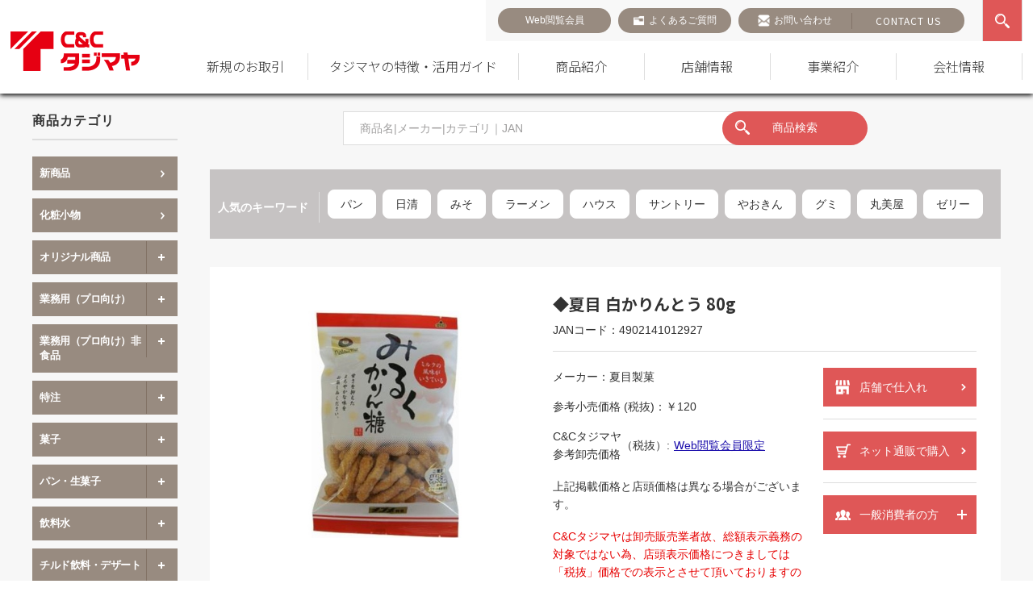

--- FILE ---
content_type: text/html; charset=UTF-8
request_url: https://www.tajimaya-cc.net/products/21199
body_size: 45518
content:
<!doctype html><html dir="ltr" lang="ja" prefix="og: https://ogp.me/ns#"><head> <!-- レコメンド出力共通用＆追跡タグ挿入始まり --> <!-- サーバー状況確認共通スクリプト始まり --> <script type="text/javascript">if(!window.ExpSc){var ExpSc={f:0,h:"",m:{},c:function(){ExpSc.h=(location.protocol=="https:"?"https:":"http:");var i=document.createElement("img");i.style.display="none";i.onload=function(){ExpSc.f=2;};i.onerror=function(){ExpSc.f=1;};i.src=ExpSc.h+"//tajimaya-cc.ec-optimizer.com/img/spacer.gif?t="+(new Date-0);document.body.appendChild(i);},r:function(u,i,p){ if(!ExpSc.f){setTimeout(function(){ExpSc.r(u,i,p);},9);}else if(ExpSc.f==2){ if(i){ if(ExpSc.m[i])return;ExpSc.m[i]=1;}var s=document.createElement("script");s.type="text/javascript";s.charset="UTF-8";if(i)s.id=i;for(var k in p)s.setAttribute(k,p[k]);s.src=ExpSc.h+u+"?t="+(new Date/(1<<20)|0);document.body.appendChild(s);}},s:function(){ if(document.readyState.match(/(^u|g$)/)){ if(document.addEventListener){document.addEventListener("DOMContentLoaded",ExpSc.c,!1);}else{setTimeout(ExpSc.s,0);}}else{ExpSc.c();}}};ExpSc.s();}</script> <!-- サーバー状況確認共通スクリプト終わり --> <!-- js呼び出しスクリプト始まり --> <script type="text/javascript">var expscrec=function(){ if(!window.ExpSc){setTimeout(expscrec,9);}else{ExpSc.r("//tajimaya-cc.ec-optimizer.com/speights/dynrecs3.js","fsrecommend",{});}};expscrec();</script> <!-- js呼び出しスクリプト終わり --> <!-- レコメンド出力共通用＆追跡タグ挿入終わり --><meta charset="UTF-8"><meta name="format-detection" content="telephone=no"><meta name="viewport" content="width=device-width,initial-scale=1.0,minimum-scale=1.0,user-scalable=yes"><title> ◆夏目 白かりんとう 80g (4902141012927) の仕入れ・箱買いなら激安卸問屋【タジマヤ】</title> <!--  css  --><link rel="stylesheet" media="print" onload="this.onload=null;this.media='all';" id="ao_optimized_gfonts" href="https://fonts.googleapis.com/css?family=Noto+Sans+JP:300,400,500,700%7COpen+Sans:400,500,600,700&amp;display=swap"><link rel="stylesheet" type="text/css" href="https://www.tajimaya-cc.net/wp-content/cache/autoptimize/autoptimize_single_7663849a3fc53d80b733cf5b9f1755d8.php"><link rel="stylesheet" type="text/css" href="https://www.tajimaya-cc.net/wp-content/themes/tajimaya_theme/css/base.min.css?v=2.3"><link rel="stylesheet" href="https://cdn.jsdelivr.net/npm/bootstrap-icons@1.3.0/font/bootstrap-icons.css" /><link rel="preconnect" href="https://fonts.googleapis.com"><link rel="preconnect" href="https://fonts.gstatic.com" crossorigin><link rel="stylesheet" type="text/css" href="https://www.tajimaya-cc.net/wp-content/themes/tajimaya_theme/css/content.min.css?v=5.6.1"><link rel="stylesheet" type="text/css" href="https://www.tajimaya-cc.net/wp-content/cache/autoptimize/autoptimize_single_2d4d73ae090c01baf1c774cf7ebaac95.php?v=1.5"> <!-- All in One SEO 4.9.3 - aioseo.com --><meta name="description" content="◆夏目 白かりんとう 80g(4902141012927)の商品情報、参考卸売価格、関連する人気商品を紹介しています。◆夏目 白かりんとう 80gの仕入れ・箱買いなら激安卸問屋【タジマヤ】へ。" /><meta name="robots" content="max-image-preview:large" /><link rel="canonical" href="https://www.tajimaya-cc.net/products/21199" /><meta name="generator" content="All in One SEO (AIOSEO) 4.9.3" /><meta property="og:locale" content="ja_JP" /><meta property="og:site_name" content="株式会社タジマヤ" /><meta property="og:type" content="article" /><meta property="og:title" content="◆夏目 白かりんとう 80g (4902141012927) の仕入れ・箱買いなら激安卸問屋【タジマヤ】" /><meta property="og:description" content="◆夏目 白かりんとう 80g(4902141012927)の商品情報、参考卸売価格、関連する人気商品を紹介しています。◆夏目 白かりんとう 80gの仕入れ・箱買いなら激安卸問屋【タジマヤ】へ。" /><meta property="og:url" content="https://www.tajimaya-cc.net/products/21199" /><meta property="og:image" content="https://www.tajimaya-cc.net/wp-content/uploads/2025/04/ogp.png" /><meta property="og:image:secure_url" content="https://www.tajimaya-cc.net/wp-content/uploads/2025/04/ogp.png" /><meta property="og:image:width" content="1200" /><meta property="og:image:height" content="630" /><meta property="article:published_time" content="2021-06-08T05:30:00+00:00" /><meta property="article:modified_time" content="2026-01-19T04:55:17+00:00" /> <script type="application/ld+json" class="aioseo-schema">{"@context":"https:\/\/schema.org","@graph":[{"@type":"BreadcrumbList","@id":"https:\/\/www.tajimaya-cc.net\/products\/21199#breadcrumblist","itemListElement":[{"@type":"ListItem","@id":"https:\/\/www.tajimaya-cc.net#listItem","position":1,"name":"\u30db\u30fc\u30e0","item":"https:\/\/www.tajimaya-cc.net","nextItem":{"@type":"ListItem","@id":"https:\/\/www.tajimaya-cc.net\/products#listItem","name":"\u5546\u54c1\u30c7\u30fc\u30bf"}},{"@type":"ListItem","@id":"https:\/\/www.tajimaya-cc.net\/products#listItem","position":2,"name":"\u5546\u54c1\u30c7\u30fc\u30bf","item":"https:\/\/www.tajimaya-cc.net\/products","nextItem":{"@type":"ListItem","@id":"https:\/\/www.tajimaya-cc.net\/product_category\/%e8%8f%93%e5%ad%90#listItem","name":"\u83d3\u5b50"},"previousItem":{"@type":"ListItem","@id":"https:\/\/www.tajimaya-cc.net#listItem","name":"\u30db\u30fc\u30e0"}},{"@type":"ListItem","@id":"https:\/\/www.tajimaya-cc.net\/product_category\/%e8%8f%93%e5%ad%90#listItem","position":3,"name":"\u83d3\u5b50","item":"https:\/\/www.tajimaya-cc.net\/product_category\/%e8%8f%93%e5%ad%90","nextItem":{"@type":"ListItem","@id":"https:\/\/www.tajimaya-cc.net\/product_category\/%e7%84%bc%e3%81%8d%e8%8f%93%e5%ad%90#listItem","name":"\u713c\u304d\u83d3\u5b50"},"previousItem":{"@type":"ListItem","@id":"https:\/\/www.tajimaya-cc.net\/products#listItem","name":"\u5546\u54c1\u30c7\u30fc\u30bf"}},{"@type":"ListItem","@id":"https:\/\/www.tajimaya-cc.net\/product_category\/%e7%84%bc%e3%81%8d%e8%8f%93%e5%ad%90#listItem","position":4,"name":"\u713c\u304d\u83d3\u5b50","item":"https:\/\/www.tajimaya-cc.net\/product_category\/%e7%84%bc%e3%81%8d%e8%8f%93%e5%ad%90","nextItem":{"@type":"ListItem","@id":"https:\/\/www.tajimaya-cc.net\/product_category\/%e3%81%8b%e3%82%8a%e3%82%93%e3%81%a8%e3%81%86#listItem","name":"\u304b\u308a\u3093\u3068\u3046"},"previousItem":{"@type":"ListItem","@id":"https:\/\/www.tajimaya-cc.net\/product_category\/%e8%8f%93%e5%ad%90#listItem","name":"\u83d3\u5b50"}},{"@type":"ListItem","@id":"https:\/\/www.tajimaya-cc.net\/product_category\/%e3%81%8b%e3%82%8a%e3%82%93%e3%81%a8%e3%81%86#listItem","position":5,"name":"\u304b\u308a\u3093\u3068\u3046","item":"https:\/\/www.tajimaya-cc.net\/product_category\/%e3%81%8b%e3%82%8a%e3%82%93%e3%81%a8%e3%81%86","nextItem":{"@type":"ListItem","@id":"https:\/\/www.tajimaya-cc.net\/products\/21199#listItem","name":"\u25c6\u590f\u76ee \u767d\u304b\u308a\u3093\u3068\u3046 80g"},"previousItem":{"@type":"ListItem","@id":"https:\/\/www.tajimaya-cc.net\/product_category\/%e7%84%bc%e3%81%8d%e8%8f%93%e5%ad%90#listItem","name":"\u713c\u304d\u83d3\u5b50"}},{"@type":"ListItem","@id":"https:\/\/www.tajimaya-cc.net\/products\/21199#listItem","position":6,"name":"\u25c6\u590f\u76ee \u767d\u304b\u308a\u3093\u3068\u3046 80g","previousItem":{"@type":"ListItem","@id":"https:\/\/www.tajimaya-cc.net\/product_category\/%e3%81%8b%e3%82%8a%e3%82%93%e3%81%a8%e3%81%86#listItem","name":"\u304b\u308a\u3093\u3068\u3046"}}]},{"@type":"Organization","@id":"https:\/\/www.tajimaya-cc.net\/#organization","name":"\u682a\u5f0f\u4f1a\u793e\u30bf\u30b8\u30de\u30e4","url":"https:\/\/www.tajimaya-cc.net\/"},{"@type":"WebPage","@id":"https:\/\/www.tajimaya-cc.net\/products\/21199#webpage","url":"https:\/\/www.tajimaya-cc.net\/products\/21199","name":"\u25c6\u590f\u76ee \u767d\u304b\u308a\u3093\u3068\u3046 80g (4902141012927) \u306e\u4ed5\u5165\u308c\u30fb\u7bb1\u8cb7\u3044\u306a\u3089\u6fc0\u5b89\u5378\u554f\u5c4b\u3010\u30bf\u30b8\u30de\u30e4\u3011","description":"\u25c6\u590f\u76ee \u767d\u304b\u308a\u3093\u3068\u3046 80g(4902141012927)\u306e\u5546\u54c1\u60c5\u5831\u3001\u53c2\u8003\u5378\u58f2\u4fa1\u683c\u3001\u95a2\u9023\u3059\u308b\u4eba\u6c17\u5546\u54c1\u3092\u7d39\u4ecb\u3057\u3066\u3044\u307e\u3059\u3002\u25c6\u590f\u76ee \u767d\u304b\u308a\u3093\u3068\u3046 80g\u306e\u4ed5\u5165\u308c\u30fb\u7bb1\u8cb7\u3044\u306a\u3089\u6fc0\u5b89\u5378\u554f\u5c4b\u3010\u30bf\u30b8\u30de\u30e4\u3011\u3078\u3002","inLanguage":"ja","isPartOf":{"@id":"https:\/\/www.tajimaya-cc.net\/#website"},"breadcrumb":{"@id":"https:\/\/www.tajimaya-cc.net\/products\/21199#breadcrumblist"},"image":{"@type":"ImageObject","url":"https:\/\/www.tajimaya-cc.net\/wp-content\/uploads\/2022\/01\/4902141012927-1.jpg","@id":"https:\/\/www.tajimaya-cc.net\/products\/21199\/#mainImage","width":500,"height":500},"primaryImageOfPage":{"@id":"https:\/\/www.tajimaya-cc.net\/products\/21199#mainImage"},"datePublished":"2021-06-30T17:30:00+09:00","dateModified":"2026-01-19T13:55:17+09:00"},{"@type":"WebSite","@id":"https:\/\/www.tajimaya-cc.net\/#website","url":"https:\/\/www.tajimaya-cc.net\/","name":"\u682a\u5f0f\u4f1a\u793e\u30bf\u30b8\u30de\u30e4","inLanguage":"ja","publisher":{"@id":"https:\/\/www.tajimaya-cc.net\/#organization"}}]}</script> <!-- All in One SEO --><link href='https://fonts.gstatic.com' crossorigin='anonymous' rel='preconnect' /><link rel="alternate" title="oEmbed (JSON)" type="application/json+oembed" href="https://www.tajimaya-cc.net/wp-json/oembed/1.0/embed?url=https%3A%2F%2Fwww.tajimaya-cc.net%2Fproducts%2F21199" /><link rel="alternate" title="oEmbed (XML)" type="text/xml+oembed" href="https://www.tajimaya-cc.net/wp-json/oembed/1.0/embed?url=https%3A%2F%2Fwww.tajimaya-cc.net%2Fproducts%2F21199&#038;format=xml" /><style id='wp-img-auto-sizes-contain-inline-css' type='text/css'>img:is([sizes=auto i],[sizes^="auto," i]){contain-intrinsic-size:3000px 1500px}
/*# sourceURL=wp-img-auto-sizes-contain-inline-css */</style><link rel='stylesheet' id='eo-leaflet.js-css' href='https://www.tajimaya-cc.net/wp-content/plugins/event-organiser/lib/leaflet/leaflet.min.css?ver=1.4.0' type='text/css' media='all' /><style id='eo-leaflet.js-inline-css' type='text/css'>.leaflet-popup-close-button{box-shadow:none!important;}
/*# sourceURL=eo-leaflet.js-inline-css */</style><style id='wp-block-library-inline-css' type='text/css'>:root{--wp-block-synced-color:#7a00df;--wp-block-synced-color--rgb:122,0,223;--wp-bound-block-color:var(--wp-block-synced-color);--wp-editor-canvas-background:#ddd;--wp-admin-theme-color:#007cba;--wp-admin-theme-color--rgb:0,124,186;--wp-admin-theme-color-darker-10:#006ba1;--wp-admin-theme-color-darker-10--rgb:0,107,160.5;--wp-admin-theme-color-darker-20:#005a87;--wp-admin-theme-color-darker-20--rgb:0,90,135;--wp-admin-border-width-focus:2px}@media (min-resolution:192dpi){:root{--wp-admin-border-width-focus:1.5px}}.wp-element-button{cursor:pointer}:root .has-very-light-gray-background-color{background-color:#eee}:root .has-very-dark-gray-background-color{background-color:#313131}:root .has-very-light-gray-color{color:#eee}:root .has-very-dark-gray-color{color:#313131}:root .has-vivid-green-cyan-to-vivid-cyan-blue-gradient-background{background:linear-gradient(135deg,#00d084,#0693e3)}:root .has-purple-crush-gradient-background{background:linear-gradient(135deg,#34e2e4,#4721fb 50%,#ab1dfe)}:root .has-hazy-dawn-gradient-background{background:linear-gradient(135deg,#faaca8,#dad0ec)}:root .has-subdued-olive-gradient-background{background:linear-gradient(135deg,#fafae1,#67a671)}:root .has-atomic-cream-gradient-background{background:linear-gradient(135deg,#fdd79a,#004a59)}:root .has-nightshade-gradient-background{background:linear-gradient(135deg,#330968,#31cdcf)}:root .has-midnight-gradient-background{background:linear-gradient(135deg,#020381,#2874fc)}:root{--wp--preset--font-size--normal:16px;--wp--preset--font-size--huge:42px}.has-regular-font-size{font-size:1em}.has-larger-font-size{font-size:2.625em}.has-normal-font-size{font-size:var(--wp--preset--font-size--normal)}.has-huge-font-size{font-size:var(--wp--preset--font-size--huge)}.has-text-align-center{text-align:center}.has-text-align-left{text-align:left}.has-text-align-right{text-align:right}.has-fit-text{white-space:nowrap!important}#end-resizable-editor-section{display:none}.aligncenter{clear:both}.items-justified-left{justify-content:flex-start}.items-justified-center{justify-content:center}.items-justified-right{justify-content:flex-end}.items-justified-space-between{justify-content:space-between}.screen-reader-text{border:0;clip-path:inset(50%);height:1px;margin:-1px;overflow:hidden;padding:0;position:absolute;width:1px;word-wrap:normal!important}.screen-reader-text:focus{background-color:#ddd;clip-path:none;color:#444;display:block;font-size:1em;height:auto;left:5px;line-height:normal;padding:15px 23px 14px;text-decoration:none;top:5px;width:auto;z-index:100000}html :where(.has-border-color){border-style:solid}html :where([style*=border-top-color]){border-top-style:solid}html :where([style*=border-right-color]){border-right-style:solid}html :where([style*=border-bottom-color]){border-bottom-style:solid}html :where([style*=border-left-color]){border-left-style:solid}html :where([style*=border-width]){border-style:solid}html :where([style*=border-top-width]){border-top-style:solid}html :where([style*=border-right-width]){border-right-style:solid}html :where([style*=border-bottom-width]){border-bottom-style:solid}html :where([style*=border-left-width]){border-left-style:solid}html :where(img[class*=wp-image-]){height:auto;max-width:100%}:where(figure){margin:0 0 1em}html :where(.is-position-sticky){--wp-admin--admin-bar--position-offset:var(--wp-admin--admin-bar--height,0px)}@media screen and (max-width:600px){html :where(.is-position-sticky){--wp-admin--admin-bar--position-offset:0px}}

/*# sourceURL=wp-block-library-inline-css */</style><style id='global-styles-inline-css' type='text/css'>:root{--wp--preset--aspect-ratio--square: 1;--wp--preset--aspect-ratio--4-3: 4/3;--wp--preset--aspect-ratio--3-4: 3/4;--wp--preset--aspect-ratio--3-2: 3/2;--wp--preset--aspect-ratio--2-3: 2/3;--wp--preset--aspect-ratio--16-9: 16/9;--wp--preset--aspect-ratio--9-16: 9/16;--wp--preset--color--black: #000000;--wp--preset--color--cyan-bluish-gray: #abb8c3;--wp--preset--color--white: #ffffff;--wp--preset--color--pale-pink: #f78da7;--wp--preset--color--vivid-red: #cf2e2e;--wp--preset--color--luminous-vivid-orange: #ff6900;--wp--preset--color--luminous-vivid-amber: #fcb900;--wp--preset--color--light-green-cyan: #7bdcb5;--wp--preset--color--vivid-green-cyan: #00d084;--wp--preset--color--pale-cyan-blue: #8ed1fc;--wp--preset--color--vivid-cyan-blue: #0693e3;--wp--preset--color--vivid-purple: #9b51e0;--wp--preset--gradient--vivid-cyan-blue-to-vivid-purple: linear-gradient(135deg,rgb(6,147,227) 0%,rgb(155,81,224) 100%);--wp--preset--gradient--light-green-cyan-to-vivid-green-cyan: linear-gradient(135deg,rgb(122,220,180) 0%,rgb(0,208,130) 100%);--wp--preset--gradient--luminous-vivid-amber-to-luminous-vivid-orange: linear-gradient(135deg,rgb(252,185,0) 0%,rgb(255,105,0) 100%);--wp--preset--gradient--luminous-vivid-orange-to-vivid-red: linear-gradient(135deg,rgb(255,105,0) 0%,rgb(207,46,46) 100%);--wp--preset--gradient--very-light-gray-to-cyan-bluish-gray: linear-gradient(135deg,rgb(238,238,238) 0%,rgb(169,184,195) 100%);--wp--preset--gradient--cool-to-warm-spectrum: linear-gradient(135deg,rgb(74,234,220) 0%,rgb(151,120,209) 20%,rgb(207,42,186) 40%,rgb(238,44,130) 60%,rgb(251,105,98) 80%,rgb(254,248,76) 100%);--wp--preset--gradient--blush-light-purple: linear-gradient(135deg,rgb(255,206,236) 0%,rgb(152,150,240) 100%);--wp--preset--gradient--blush-bordeaux: linear-gradient(135deg,rgb(254,205,165) 0%,rgb(254,45,45) 50%,rgb(107,0,62) 100%);--wp--preset--gradient--luminous-dusk: linear-gradient(135deg,rgb(255,203,112) 0%,rgb(199,81,192) 50%,rgb(65,88,208) 100%);--wp--preset--gradient--pale-ocean: linear-gradient(135deg,rgb(255,245,203) 0%,rgb(182,227,212) 50%,rgb(51,167,181) 100%);--wp--preset--gradient--electric-grass: linear-gradient(135deg,rgb(202,248,128) 0%,rgb(113,206,126) 100%);--wp--preset--gradient--midnight: linear-gradient(135deg,rgb(2,3,129) 0%,rgb(40,116,252) 100%);--wp--preset--font-size--small: 13px;--wp--preset--font-size--medium: 20px;--wp--preset--font-size--large: 36px;--wp--preset--font-size--x-large: 42px;--wp--preset--spacing--20: 0.44rem;--wp--preset--spacing--30: 0.67rem;--wp--preset--spacing--40: 1rem;--wp--preset--spacing--50: 1.5rem;--wp--preset--spacing--60: 2.25rem;--wp--preset--spacing--70: 3.38rem;--wp--preset--spacing--80: 5.06rem;--wp--preset--shadow--natural: 6px 6px 9px rgba(0, 0, 0, 0.2);--wp--preset--shadow--deep: 12px 12px 50px rgba(0, 0, 0, 0.4);--wp--preset--shadow--sharp: 6px 6px 0px rgba(0, 0, 0, 0.2);--wp--preset--shadow--outlined: 6px 6px 0px -3px rgb(255, 255, 255), 6px 6px rgb(0, 0, 0);--wp--preset--shadow--crisp: 6px 6px 0px rgb(0, 0, 0);}:where(.is-layout-flex){gap: 0.5em;}:where(.is-layout-grid){gap: 0.5em;}body .is-layout-flex{display: flex;}.is-layout-flex{flex-wrap: wrap;align-items: center;}.is-layout-flex > :is(*, div){margin: 0;}body .is-layout-grid{display: grid;}.is-layout-grid > :is(*, div){margin: 0;}:where(.wp-block-columns.is-layout-flex){gap: 2em;}:where(.wp-block-columns.is-layout-grid){gap: 2em;}:where(.wp-block-post-template.is-layout-flex){gap: 1.25em;}:where(.wp-block-post-template.is-layout-grid){gap: 1.25em;}.has-black-color{color: var(--wp--preset--color--black) !important;}.has-cyan-bluish-gray-color{color: var(--wp--preset--color--cyan-bluish-gray) !important;}.has-white-color{color: var(--wp--preset--color--white) !important;}.has-pale-pink-color{color: var(--wp--preset--color--pale-pink) !important;}.has-vivid-red-color{color: var(--wp--preset--color--vivid-red) !important;}.has-luminous-vivid-orange-color{color: var(--wp--preset--color--luminous-vivid-orange) !important;}.has-luminous-vivid-amber-color{color: var(--wp--preset--color--luminous-vivid-amber) !important;}.has-light-green-cyan-color{color: var(--wp--preset--color--light-green-cyan) !important;}.has-vivid-green-cyan-color{color: var(--wp--preset--color--vivid-green-cyan) !important;}.has-pale-cyan-blue-color{color: var(--wp--preset--color--pale-cyan-blue) !important;}.has-vivid-cyan-blue-color{color: var(--wp--preset--color--vivid-cyan-blue) !important;}.has-vivid-purple-color{color: var(--wp--preset--color--vivid-purple) !important;}.has-black-background-color{background-color: var(--wp--preset--color--black) !important;}.has-cyan-bluish-gray-background-color{background-color: var(--wp--preset--color--cyan-bluish-gray) !important;}.has-white-background-color{background-color: var(--wp--preset--color--white) !important;}.has-pale-pink-background-color{background-color: var(--wp--preset--color--pale-pink) !important;}.has-vivid-red-background-color{background-color: var(--wp--preset--color--vivid-red) !important;}.has-luminous-vivid-orange-background-color{background-color: var(--wp--preset--color--luminous-vivid-orange) !important;}.has-luminous-vivid-amber-background-color{background-color: var(--wp--preset--color--luminous-vivid-amber) !important;}.has-light-green-cyan-background-color{background-color: var(--wp--preset--color--light-green-cyan) !important;}.has-vivid-green-cyan-background-color{background-color: var(--wp--preset--color--vivid-green-cyan) !important;}.has-pale-cyan-blue-background-color{background-color: var(--wp--preset--color--pale-cyan-blue) !important;}.has-vivid-cyan-blue-background-color{background-color: var(--wp--preset--color--vivid-cyan-blue) !important;}.has-vivid-purple-background-color{background-color: var(--wp--preset--color--vivid-purple) !important;}.has-black-border-color{border-color: var(--wp--preset--color--black) !important;}.has-cyan-bluish-gray-border-color{border-color: var(--wp--preset--color--cyan-bluish-gray) !important;}.has-white-border-color{border-color: var(--wp--preset--color--white) !important;}.has-pale-pink-border-color{border-color: var(--wp--preset--color--pale-pink) !important;}.has-vivid-red-border-color{border-color: var(--wp--preset--color--vivid-red) !important;}.has-luminous-vivid-orange-border-color{border-color: var(--wp--preset--color--luminous-vivid-orange) !important;}.has-luminous-vivid-amber-border-color{border-color: var(--wp--preset--color--luminous-vivid-amber) !important;}.has-light-green-cyan-border-color{border-color: var(--wp--preset--color--light-green-cyan) !important;}.has-vivid-green-cyan-border-color{border-color: var(--wp--preset--color--vivid-green-cyan) !important;}.has-pale-cyan-blue-border-color{border-color: var(--wp--preset--color--pale-cyan-blue) !important;}.has-vivid-cyan-blue-border-color{border-color: var(--wp--preset--color--vivid-cyan-blue) !important;}.has-vivid-purple-border-color{border-color: var(--wp--preset--color--vivid-purple) !important;}.has-vivid-cyan-blue-to-vivid-purple-gradient-background{background: var(--wp--preset--gradient--vivid-cyan-blue-to-vivid-purple) !important;}.has-light-green-cyan-to-vivid-green-cyan-gradient-background{background: var(--wp--preset--gradient--light-green-cyan-to-vivid-green-cyan) !important;}.has-luminous-vivid-amber-to-luminous-vivid-orange-gradient-background{background: var(--wp--preset--gradient--luminous-vivid-amber-to-luminous-vivid-orange) !important;}.has-luminous-vivid-orange-to-vivid-red-gradient-background{background: var(--wp--preset--gradient--luminous-vivid-orange-to-vivid-red) !important;}.has-very-light-gray-to-cyan-bluish-gray-gradient-background{background: var(--wp--preset--gradient--very-light-gray-to-cyan-bluish-gray) !important;}.has-cool-to-warm-spectrum-gradient-background{background: var(--wp--preset--gradient--cool-to-warm-spectrum) !important;}.has-blush-light-purple-gradient-background{background: var(--wp--preset--gradient--blush-light-purple) !important;}.has-blush-bordeaux-gradient-background{background: var(--wp--preset--gradient--blush-bordeaux) !important;}.has-luminous-dusk-gradient-background{background: var(--wp--preset--gradient--luminous-dusk) !important;}.has-pale-ocean-gradient-background{background: var(--wp--preset--gradient--pale-ocean) !important;}.has-electric-grass-gradient-background{background: var(--wp--preset--gradient--electric-grass) !important;}.has-midnight-gradient-background{background: var(--wp--preset--gradient--midnight) !important;}.has-small-font-size{font-size: var(--wp--preset--font-size--small) !important;}.has-medium-font-size{font-size: var(--wp--preset--font-size--medium) !important;}.has-large-font-size{font-size: var(--wp--preset--font-size--large) !important;}.has-x-large-font-size{font-size: var(--wp--preset--font-size--x-large) !important;}
/*# sourceURL=global-styles-inline-css */</style><style id='classic-theme-styles-inline-css' type='text/css'>/*! This file is auto-generated */
.wp-block-button__link{color:#fff;background-color:#32373c;border-radius:9999px;box-shadow:none;text-decoration:none;padding:calc(.667em + 2px) calc(1.333em + 2px);font-size:1.125em}.wp-block-file__button{background:#32373c;color:#fff;text-decoration:none}
/*# sourceURL=/wp-includes/css/classic-themes.min.css */</style><link rel='stylesheet' id='contact-form-7-css' href='https://www.tajimaya-cc.net/wp-content/cache/autoptimize/autoptimize_single_64ac31699f5326cb3c76122498b76f66.php?ver=6.1.4' type='text/css' media='all' /><link rel='stylesheet' id='toc-screen-css' href='https://www.tajimaya-cc.net/wp-content/plugins/table-of-contents-plus/screen.min.css?ver=2411.1' type='text/css' media='all' /><link rel='stylesheet' id='wp-members-css' href='https://www.tajimaya-cc.net/wp-content/plugins/wp-members/assets/css/forms/generic-no-float.min.css?ver=3.5.5.1' type='text/css' media='all' /><link rel='stylesheet' id='tablepress-default-css' href='https://www.tajimaya-cc.net/wp-content/tablepress-combined.min.css?ver=29' type='text/css' media='all' /> <script type="text/javascript" id="image-watermark-no-right-click-js-before">/* <![CDATA[ */
var iwArgsNoRightClick = {"rightclick":"N","draganddrop":"N","devtools":"Y","enableToast":"Y","toastMessage":"This content is protected"};

//# sourceURL=image-watermark-no-right-click-js-before
/* ]]> */</script> <script type="text/javascript" src="https://www.tajimaya-cc.net/wp-content/cache/autoptimize/autoptimize_single_957f12857c6fa2dce280f300cecb3f23.php?ver=2.0.3" id="image-watermark-no-right-click-js"></script> <script type="text/javascript" src="https://www.tajimaya-cc.net/wp-includes/js/jquery/jquery.min.js?ver=3.7.1" id="jquery-core-js"></script> <script type="text/javascript" src="https://www.tajimaya-cc.net/wp-includes/js/jquery/jquery-migrate.min.js?ver=3.4.1" id="jquery-migrate-js"></script> <link rel="https://api.w.org/" href="https://www.tajimaya-cc.net/wp-json/" /><link rel="alternate" title="JSON" type="application/json" href="https://www.tajimaya-cc.net/wp-json/wp/v2/products/21199" /> <script>var ajaxUrl = 'https://www.tajimaya-cc.net/wp-admin/admin-ajax.php';</script> <link rel="icon" href="https://www.tajimaya-cc.net/wp-content/uploads/2021/05/cropped-favicon-32x32.png" sizes="32x32" /><link rel="icon" href="https://www.tajimaya-cc.net/wp-content/uploads/2021/05/cropped-favicon-192x192.png" sizes="192x192" /><link rel="apple-touch-icon" href="https://www.tajimaya-cc.net/wp-content/uploads/2021/05/cropped-favicon-180x180.png" /><meta name="msapplication-TileImage" content="https://www.tajimaya-cc.net/wp-content/uploads/2021/05/cropped-favicon-270x270.png" /> <!--  javascript  --><link rel="dns-prefetch" href="https://ajax.googleapis.com"> <script src="https://ajax.googleapis.com/ajax/libs/jquery/1.10.2/jquery.min.js"></script> <script type="text/javascript" src="https://cdnjs.cloudflare.com/ajax/libs/jquery-cookie/1.4.1/jquery.cookie.min.js" async></script> <script src="https://www.tajimaya-cc.net/wp-content/themes/tajimaya_theme/js/common.min.js?v=1.3" defer></script> <script src="https://www.tajimaya-cc.net/wp-content/cache/autoptimize/autoptimize_single_92c1d5cb21338a0d08aa82018e2589f8.php" ></script> <script src="https://www.tajimaya-cc.net/wp-content/cache/autoptimize/autoptimize_single_b14c55c8e2b549b3502f77dcb45fe550.php?v=1.3"></script> <link rel="stylesheet" href="https://cdn.jsdelivr.net/gh/fancyapps/fancybox@3.5.7/dist/jquery.fancybox.min.css" /> <script src="https://cdn.jsdelivr.net/gh/fancyapps/fancybox@3.5.7/dist/jquery.fancybox.min.js"></script> <script src="https://www.tajimaya-cc.net/wp-content/themes/tajimaya_theme/js/font_size_change.min.js" defer></script> <script src="https://www.tajimaya-cc.net/wp-content/cache/autoptimize/autoptimize_single_441870ca2a6b13cd178ebb148774ca96.php"></script> <script>jQuery(window).load(function(e) {
	jQuery(".menu_trigger").click(function() {
		if(jQuery("#gnav").is(":visible")){
			jQuery("#gnav").slideUp();
			jQuery("img",this).attr("src","https://www.tajimaya-cc.net/wp-content/themes/tajimaya_theme/img/common/menu_open.jpg");
		}else{
			jQuery("#gnav").slideDown();
			jQuery("img",this).attr("src","https://www.tajimaya-cc.net/wp-content/themes/tajimaya_theme/img/common/menu_close.jpg");
		}
	});
});</script> <!---------- tajimaya-cc.ec-optimizer ------------> <script type="text/javascript">if(!window.ExpSc){var ExpSc={f:0,h:"",m:{},c:function(){ExpSc.h=(location.protocol=="https:"?"https:":"http:");var i=document.createElement("img");i.style.display="none";i.onload=function(){ExpSc.f=2;};i.onerror=function(){ExpSc.f=1;};i.src=ExpSc.h+"//tajimaya-cc.ec-optimizer.com/img/spacer.gif?t="+(new Date-0);document.body.appendChild(i);},r:function(u,i,p){ if(!ExpSc.f){setTimeout(function(){ExpSc.r(u,i,p);},9);}else if(ExpSc.f==2){ if(i){ if(ExpSc.m[i])return;ExpSc.m[i]=1;}var s=document.createElement("script");s.type="text/javascript";s.charset="UTF-8";if(i)s.id=i;for(var k in p)s.setAttribute(k,p[k]);s.src=ExpSc.h+u+"?t="+(new Date/(1<<20)|0);document.body.appendChild(s);}},s:function(){ if(document.readyState.match(/(^u|g$)/)){ if(document.addEventListener){document.addEventListener("DOMContentLoaded",ExpSc.c,!1);}else{setTimeout(ExpSc.s,0);}}else{ExpSc.c();}}};ExpSc.s();}</script> <script type="text/javascript">var expscrec=function(){ if(!window.ExpSc){setTimeout(expscrec,9);}else{ExpSc.r("//tajimaya-cc.ec-optimizer.com/speights/dynrecs3.js","fsrecommend",{});}};expscrec();</script> <script type="text/javascript">var expscsug=function(){ if(!window.ExpSc){setTimeout(expscsug,9);}else{ExpSc.r("//tajimaya-cc.ec-optimizer.com/pastesuggestdesign.js","expsscript",{});}};expscsug();</script> <!---------- tajimaya-cc.ec-optimizer ------------> <!-- Google Tag Manager. --> <script>(function(w,d,s,l,i){w[l]=w[l]||[];w[l].push({'gtm.start': new Date().getTime(),event:'gtm.js'});var f=d.getElementsByTagName(s)[0], j=d.createElement(s),dl=l!='dataLayer'?'&l='+l:'';j.async=true;j.src= 'https://www.googletagmanager.com/gtm.js?id='+i+dl;f.parentNode.insertBefore(j,f); })(window,document,'script','dataLayer','GTM-PVBT2N49');</script> <!-- End Google Tag Manager. --></head><body id="page_wrap" class="wp-singular products-template-default single single-products postid-21199 wp-theme-tajimaya_theme page_products products-%e5%a4%8f%e7%9b%ae%e3%80%80%e7%99%bd%e3%81%8b%e3%82%8a%e3%82%93%e3%81%a8%e3%81%86%e3%80%80%ef%bc%98%ef%bc%90%ef%bd%87"> <!-- Google Tag Manager (noscript.) --> <noscript> <iframe src="https://www.googletagmanager.com/ns.html?id=GTM-PVBT2N49" height="0" width="0" style="display:none;visibility:hidden"></iframe> </noscript> <!-- End Google Tag Manager (noscript.) --><div id="wrapper" class="fontSizeChange "><header id="header"><div class="h_wrap"><div class="logo_wrap"> <a href="https://www.tajimaya-cc.net/"> <noscript><img src="https://www.tajimaya-cc.net/wp-content/themes/tajimaya_theme/img/common/logo.png" alt="Tajimaya"></noscript><img class="lazyload" src='data:image/svg+xml,%3Csvg%20xmlns=%22http://www.w3.org/2000/svg%22%20viewBox=%220%200%20210%20140%22%3E%3C/svg%3E' data-src="https://www.tajimaya-cc.net/wp-content/themes/tajimaya_theme/img/common/logo.png" alt="Tajimaya"> </a> <!-- logo_wrap --></div><div class="menu_trigger sp"> <span><noscript><img src="https://www.tajimaya-cc.net/wp-content/themes/tajimaya_theme/img/common/menu_open.jpg" alt="main menu"></noscript><img class="lazyload" src='data:image/svg+xml,%3Csvg%20xmlns=%22http://www.w3.org/2000/svg%22%20viewBox=%220%200%20210%20140%22%3E%3C/svg%3E' data-src="https://www.tajimaya-cc.net/wp-content/themes/tajimaya_theme/img/common/menu_open.jpg" alt="main menu"></span> <!-- menu_trigger --></div><div class="font_wrap sp_font_wrap"> <a href="https://www.tajimaya-cc.net/stores/" class="btn_font">店舗情報</a></div> <!--<div class="font_wrap sp_font_wrap"> <span class="btn_font">文字サイズ</span><ul class="font_sizes"><li><a href="#" data-font-size="smallText">小(標準)</a></li><li><a href="#" data-font-size="mediumText">中</a></li><li><a href="#" data-font-size="largeText">大</a></li></ul></div>--><nav id="gnav"><div class="inner_nav"><div class="nav_top"><ul id="menu-header-menu-top" class="nav_btns"><li id="menu-item-41338" class="menu-item menu-item-type-custom menu-item-object-custom"><a href="/mypage"><span>Web閲覧会員</span></a></li><li id="menu-item-66473" class="menu_faq menu-item menu-item-type-post_type menu-item-object-page"><a href="https://www.tajimaya-cc.net/faq"><span>よくあるご質問</span></a></li><li id="menu-item-66463" class="menu-item menu-item-type-post_type menu-item-object-page"><a href="https://www.tajimaya-cc.net/inquiry"><span>お問い合わせ</span></a></li></ul><div class="eng_cont"> <a href="https://www.tajimaya-cc.net/english-inquiry/">contact us</a></div> <!--<div class="font_wrap pc_font_wrap"> <span class="btn_font">文字サイズ</span><ul class="font_sizes"><li><a href="#" data-font-size="smallText">小(標準)</a></li><li><a href="#" data-font-size="mediumText">中</a></li><li><a href="#" data-font-size="largeText">大</a></li></ul></div>--><div class="search_wrap"> <button class="btn_search">search</button><div class="search_box_wrap"><h3 class="tit_search">タジマヤのサイト内を検索</h3><div class="search_case"><div class="choices_wrap"> <label><input type="radio" id="radio1" name="radios" value="radio1" checked>商品検索</label> <label><input type="radio" id="radio2" name="radios" value="radio2">サイト内検索</label></div><div class="search_box"><form method="get" id="product_search" name="expsearch" class="search" action="https://www.tajimaya-cc.net/"> <input type="text" class="field" name="s"
 autocomplete="off" expsid="expKeywordsId" sugcates="10@group:key_5@group:c1"
 id="search1" placeholder="商品名|メーカー|カテゴリ｜JAN" /> <input type="hidden" name="search-type" value="products" /> <button type="submit" class="btn_search02" name="submit">検索</button></form><form method="get" id="site_search" class="search" action="https://www.tajimaya-cc.net/"> <input type="text" class="field" name="s" id="search2" placeholder="キーワードを入力してください" /> <input type="hidden" name="search-type" value="page" /> <button type="submit" class="btn_search02" name="submit">検索</button></form> <script>$(document).ready(function () {
		$(document).on('keydown', '#search1', function(){
			$(document).on('DOMSubtreeModified', '#expsuggestsearchdiv', function(){			
				if ($('#search3').length) {
					$("#expsuggestsdiv").width($("#search1").outerWidth());
					$("#expsuggestsearchdiv").css('left', '-'+$("#search1").outerWidth()+'px');
				}else{
					$("#expsuggestsearchdiv").css('left', '-'+$("#expsuggestsearchdiv").css('left'));
				}
			});
		});
	});</script> </div><div id="top_tag_wrap" class="tag_wrap"><div class="tag_wrap_inner"> <span class="tit_tag single_prod">人気の<br class="sp_break">キーワード</span><ul class="tag_list"><li><a href="https://www.tajimaya-cc.net/?s=%E3%83%91%E3%83%B3&search-type=products&submit=">パン</a></li><li><a href="https://www.tajimaya-cc.net/?s=%E6%97%A5%E6%B8%85&search-type=products&submit=">日清</a></li><li><a href="https://www.tajimaya-cc.net/?s=%E3%81%BF%E3%81%9D&search-type=products&submit=">みそ</a></li><li><a href="https://www.tajimaya-cc.net/?s=%E3%83%A9%E3%83%BC%E3%83%A1%E3%83%B3&search-type=products&submit=">ラーメン</a></li><li><a href="https://www.tajimaya-cc.net/?s=%E3%83%8F%E3%82%A6%E3%82%B9&search-type=products&submit=">ハウス</a></li><li><a href="https://www.tajimaya-cc.net/?s=%E3%82%B5%E3%83%B3%E3%83%88%E3%83%AA%E3%83%BC&search-type=products&submit=">サントリー</a></li><li><a href="https://www.tajimaya-cc.net/?s=%E3%82%84%E3%81%8A%E3%81%8D%E3%82%93&search-type=products&submit=">やおきん</a></li><li><a href="https://www.tajimaya-cc.net/?s=%E3%82%B0%E3%83%9F&search-type=products&submit=">グミ</a></li><li><a href="https://www.tajimaya-cc.net/?s=%E4%B8%B8%E7%BE%8E%E5%B1%8B&search-type=products&submit=">丸美屋</a></li><li><a href="https://www.tajimaya-cc.net/?s=%E3%82%BC%E3%83%AA%E3%83%BC&search-type=products&submit=">ゼリー</a></li></ul></div></div></div></div></div></div><ul id="menu-header-menu" class="main_nav"><li id="menu-item-258" class="menu-item menu-item-type-custom menu-item-object-custom menu-item-258"><a href="/newtransaction">新規のお取引</a></li><li id="menu-item-41483" class="menu-item menu-item-type-post_type menu-item-object-page menu-item-41483"><a href="https://www.tajimaya-cc.net/suggestion">タジマヤの特徴・活用ガイド</a></li><li id="menu-item-260" class="menu-item menu-item-type-custom menu-item-object-custom menu-item-has-children menu-item-260"><a href="/products">商品紹介</a><div class='sub-menu-wrap'><div class='tit_sub-menu'>商品カテゴリー</div><ul class='sub-menu'><li id="menu-item-176051" class="menu-item menu-item-type-post_type menu-item-object-page menu-item-176051"><a href="https://www.tajimaya-cc.net/catalog">商品カタログ</a></li><li id="menu-item-42191" class="new-item menu-item menu-item-type-custom menu-item-object-custom menu-item-42191"><a href="/new-products/">新商品</a></li><li id="menu-item-45500" class="menu-item menu-item-type-custom menu-item-object-custom menu-item-45500"><a href="/product_category/オリジナル商品">オリジナル商品</a></li><li id="menu-item-274" class="for-business menu-item menu-item-type-custom menu-item-object-custom menu-item-has-children menu-item-274"><a href="/product_category/業務用（プロ向け）">業務用（プロ向け）</a><div class='sub-menu-wrap'><div class='tit_sub-menu'>商品カテゴリー</div><ul class='sub-menu'><li id="menu-item-42190" class="menu-item menu-item-type-custom menu-item-object-custom menu-item-42190"><a href="/product_category/業務用食品">業務用食品</a></li><li id="menu-item-45488" class="menu-item menu-item-type-custom menu-item-object-custom menu-item-45488"><a href="/product_category/業務用調味料">業務用調味料</a></li><li id="menu-item-45489" class="menu-item menu-item-type-custom menu-item-object-custom menu-item-45489"><a href="/product_category/業務用雑貨">業務用雑貨</a></li></ul></div></li><li id="menu-item-261" class="confectionary menu-item menu-item-type-custom menu-item-object-custom menu-item-has-children menu-item-261"><a href="/product_category/菓子">菓子</a><div class='sub-menu-wrap'><div class='tit_sub-menu'>商品カテゴリー</div><ul class='sub-menu'><li id="menu-item-42149" class="menu-item menu-item-type-custom menu-item-object-custom menu-item-42149"><a href="/product_category/チョコレート">チョコレート</a></li><li id="menu-item-42150" class="menu-item menu-item-type-custom menu-item-object-custom menu-item-42150"><a href="/product_category/ガム">ガム</a></li><li id="menu-item-42151" class="menu-item menu-item-type-custom menu-item-object-custom menu-item-42151"><a href="/product_category/キャンディ">キャンディ</a></li><li id="menu-item-42152" class="menu-item menu-item-type-custom menu-item-object-custom menu-item-42152"><a href="/product_category/洋菓子">洋菓子</a></li><li id="menu-item-42153" class="menu-item menu-item-type-custom menu-item-object-custom menu-item-42153"><a href="/product_category/和菓子">和菓子</a></li><li id="menu-item-42154" class="menu-item menu-item-type-custom menu-item-object-custom menu-item-42154"><a href="/product_category/珍味">珍味</a></li><li id="menu-item-42155" class="menu-item menu-item-type-custom menu-item-object-custom menu-item-42155"><a href="/product_category/その他-菓子類">その他 菓子類</a></li></ul></div></li><li id="menu-item-262" class="beverage menu-item menu-item-type-custom menu-item-object-custom menu-item-has-children menu-item-262"><a href="/product_category/飲料">飲料</a><div class='sub-menu-wrap'><div class='tit_sub-menu'>商品カテゴリー</div><ul class='sub-menu'><li id="menu-item-42156" class="menu-item menu-item-type-custom menu-item-object-custom menu-item-42156"><a href="/product_category/缶入ドリンク">缶入ドリンク</a></li><li id="menu-item-42157" class="menu-item menu-item-type-custom menu-item-object-custom menu-item-42157"><a href="/product_category/瓶入ドリンク">瓶入ドリンク</a></li><li id="menu-item-42158" class="menu-item menu-item-type-custom menu-item-object-custom menu-item-42158"><a href="/product_category/ペットボトル">ペットボトル</a></li><li id="menu-item-42159" class="menu-item menu-item-type-custom menu-item-object-custom menu-item-42159"><a href="/product_category/嗜好飲料">嗜好飲料</a></li><li id="menu-item-42160" class="menu-item menu-item-type-custom menu-item-object-custom menu-item-42160"><a href="/product_category/医薬部外品">医薬部外品</a></li><li id="menu-item-42161" class="menu-item menu-item-type-custom menu-item-object-custom menu-item-42161"><a href="/product_category/健康サポート">健康サポート</a></li><li id="menu-item-42162" class="menu-item menu-item-type-custom menu-item-object-custom menu-item-42162"><a href="/product_category/紙パック飲料">紙パック飲料</a></li></ul></div></li><li id="menu-item-263" class="noodles menu-item menu-item-type-custom menu-item-object-custom menu-item-has-children menu-item-263"><a href="/product_category/めん類">めん類</a><div class='sub-menu-wrap'><div class='tit_sub-menu'>商品カテゴリー</div><ul class='sub-menu'><li id="menu-item-42163" class="menu-item menu-item-type-custom menu-item-object-custom menu-item-42163"><a href="/product_category/袋めん">袋めん</a></li><li id="menu-item-42164" class="menu-item menu-item-type-custom menu-item-object-custom menu-item-42164"><a href="/product_category/カップめん">カップめん</a></li><li id="menu-item-42165" class="menu-item menu-item-type-custom menu-item-object-custom menu-item-42165"><a href="/product_category/生めん">生めん</a></li><li id="menu-item-42166" class="menu-item menu-item-type-custom menu-item-object-custom menu-item-42166"><a href="/product_category/乾めん">乾めん</a></li><li id="menu-item-42167" class="menu-item menu-item-type-custom menu-item-object-custom menu-item-42167"><a href="/product_category/パスタ">パスタ</a></li></ul></div></li><li id="menu-item-271" class="food menu-item menu-item-type-custom menu-item-object-custom menu-item-has-children menu-item-271"><a href="/product_category/食品">食品</a><div class='sub-menu-wrap'><div class='tit_sub-menu'>商品カテゴリー</div><ul class='sub-menu'><li id="menu-item-42168" class="menu-item menu-item-type-custom menu-item-object-custom menu-item-42168"><a href="/product_category/インスタント食品">インスタント食品</a></li><li id="menu-item-42169" class="menu-item menu-item-type-custom menu-item-object-custom menu-item-42169"><a href="/product_category/レトルト食品">レトルト食品</a></li><li id="menu-item-42170" class="menu-item menu-item-type-custom menu-item-object-custom menu-item-42170"><a href="/product_category/乳製品">乳製品</a></li><li id="menu-item-42171" class="menu-item menu-item-type-custom menu-item-object-custom menu-item-42171"><a href="/product_category/缶詰・瓶詰">缶詰・瓶詰</a></li><li id="menu-item-42172" class="menu-item menu-item-type-custom menu-item-object-custom menu-item-42172"><a href="/product_category/惣菜">惣菜</a></li><li id="menu-item-42173" class="menu-item menu-item-type-custom menu-item-object-custom menu-item-42173"><a href="/product_category/乾物">乾物</a></li><li id="menu-item-42174" class="menu-item menu-item-type-custom menu-item-object-custom menu-item-42174"><a href="/product_category/穀類">穀類</a></li><li id="menu-item-42175" class="menu-item menu-item-type-custom menu-item-object-custom menu-item-42175"><a href="/product_category/冷凍食品">冷凍食品</a></li><li id="menu-item-42176" class="menu-item menu-item-type-custom menu-item-object-custom menu-item-42176"><a href="/product_category/その他食品類">その他食品類</a></li></ul></div></li><li id="menu-item-42177" class="menu-item menu-item-type-custom menu-item-object-custom menu-item-has-children menu-item-42177"><a href="/product_category/調味料">調味料</a><div class='sub-menu-wrap'><div class='tit_sub-menu'>商品カテゴリー</div><ul class='sub-menu'><li id="menu-item-42178" class="menu-item menu-item-type-custom menu-item-object-custom menu-item-42178"><a href="/product_category/和風調味料">和風調味料</a></li><li id="menu-item-42179" class="menu-item menu-item-type-custom menu-item-object-custom menu-item-42179"><a href="/product_category/洋風調味料">洋風調味料</a></li><li id="menu-item-42180" class="menu-item menu-item-type-custom menu-item-object-custom menu-item-42180"><a href="/product_category/旨味調味料">旨味調味料</a></li><li id="menu-item-42181" class="menu-item menu-item-type-custom menu-item-object-custom menu-item-42181"><a href="/product_category/合せ調味料">合せ調味料</a></li><li id="menu-item-42182" class="menu-item menu-item-type-custom menu-item-object-custom menu-item-42182"><a href="/product_category/香辛料">香辛料</a></li></ul></div></li><li id="menu-item-272" class="gift-set menu-item menu-item-type-custom menu-item-object-custom menu-item-has-children menu-item-272"><a href="/product_category/ギフト">ギフト</a><div class='sub-menu-wrap'><div class='tit_sub-menu'>商品カテゴリー</div><ul class='sub-menu'><li id="menu-item-42183" class="menu-item menu-item-type-custom menu-item-object-custom menu-item-42183"><a href="/product_category/菓子ギフト">菓子ギフト</a></li><li id="menu-item-42184" class="menu-item menu-item-type-custom menu-item-object-custom menu-item-42184"><a href="/product_category/食品ギフト">食品ギフト</a></li><li id="menu-item-42185" class="menu-item menu-item-type-custom menu-item-object-custom menu-item-42185"><a href="/product_category/雑貨ギフト">雑貨ギフト</a></li><li id="menu-item-42186" class="menu-item menu-item-type-custom menu-item-object-custom menu-item-42186"><a href="/product_category/菓子セット">菓子セット</a></li></ul></div></li><li id="menu-item-273" class="misc-goods menu-item menu-item-type-custom menu-item-object-custom menu-item-has-children menu-item-273"><a href="/product_category/雑貨">雑貨</a><div class='sub-menu-wrap'><div class='tit_sub-menu'>商品カテゴリー</div><ul class='sub-menu'><li id="menu-item-42187" class="menu-item menu-item-type-custom menu-item-object-custom menu-item-42187"><a href="/product_category/日用品">日用品</a></li><li id="menu-item-42188" class="menu-item menu-item-type-custom menu-item-object-custom menu-item-42188"><a href="/product_category/コンビ用品">コンビ用品</a></li><li id="menu-item-42189" class="menu-item menu-item-type-custom menu-item-object-custom menu-item-42189"><a href="/product_category/ペットフード">ペットフード</a></li></ul></div></li><li id="menu-item-45490" class="menu-item menu-item-type-custom menu-item-object-custom menu-item-has-children menu-item-45490"><a href="/product_category/酒類他">酒類他</a><div class='sub-menu-wrap'><div class='tit_sub-menu'>商品カテゴリー</div><ul class='sub-menu'><li id="menu-item-45491" class="menu-item menu-item-type-custom menu-item-object-custom menu-item-45491"><a href="/product_category/清酒">清酒</a></li><li id="menu-item-45492" class="menu-item menu-item-type-custom menu-item-object-custom menu-item-45492"><a href="/product_category/焼酎">焼酎</a></li><li id="menu-item-45493" class="menu-item menu-item-type-custom menu-item-object-custom menu-item-45493"><a href="/product_category/みりん">みりん</a></li><li id="menu-item-45494" class="menu-item menu-item-type-custom menu-item-object-custom menu-item-45494"><a href="/product_category/ビール">ビール</a></li><li id="menu-item-45495" class="menu-item menu-item-type-custom menu-item-object-custom menu-item-45495"><a href="/product_category/果実酒類">果実酒類</a></li><li id="menu-item-45496" class="menu-item menu-item-type-custom menu-item-object-custom menu-item-45496"><a href="/product_category/ウイスキー類">ウイスキー類</a></li><li id="menu-item-45497" class="menu-item menu-item-type-custom menu-item-object-custom menu-item-45497"><a href="/product_category/スピリッツ・リキュール">スピリッツ・リキュール</a></li><li id="menu-item-45498" class="menu-item menu-item-type-custom menu-item-object-custom menu-item-45498"><a href="/product_category/雑酒その他">雑酒その他</a></li></ul></div></li></ul></div></li><li id="menu-item-658" class="menu-item menu-item-type-custom menu-item-object-custom menu-item-658"><a href="/stores/">店舗情報</a></li><li id="menu-item-41337" class="menu-item menu-item-type-post_type menu-item-object-page menu-item-41337"><a href="https://www.tajimaya-cc.net/business">事業紹介</a></li><li id="menu-item-265" class="menu-item menu-item-type-post_type menu-item-object-page menu-item-265"><a href="https://www.tajimaya-cc.net/company">会社情報</a></li></ul></div> <!-- gnav --></nav> <!-- h_wrap --></div> <!-- header --></header> <!-- お知らせ --> <!-- 新着情報 --> <!--  --><div id="contents"><div class="container prod_wrap page_beforelogin "><div class="prod_item_content"><aside id="prod_sidebar"><h3 class="tit_aside">商品カテゴリ</h3> <!--  --><div class="side_case no_sub"><div class="tit_cat"> <a href="/new-products/">新商品</a></div></div><div class="side_case  no_sub"><div class="tit_cat"> <a href="https://www.tajimaya-cc.net/product_category/%e5%8c%96%e7%b2%a7%e5%b0%8f%e7%89%a9">化粧小物</a></div></div><div class="side_case  "> <span class="side_trigger">acc</span><div class="tit_cat"> <a href="https://www.tajimaya-cc.net/product_category/%e3%82%aa%e3%83%aa%e3%82%b8%e3%83%8a%e3%83%ab%e5%95%86%e5%93%81">オリジナル商品</a></div><ul class="sub_links"><li > <a href="https://www.tajimaya-cc.net/product_category/%e3%82%a4%e3%83%b3%e3%82%b9%e3%82%bf%e3%83%b3%e3%83%88%e3%82%b3%e3%83%bc%e3%83%92%e3%83%bc_pb" >インスタントコーヒー_PB</a> <!-- new with grandchildren cat --> <!-- end of new with grandchildren cat --></li><li > <a href="https://www.tajimaya-cc.net/product_category/%e8%8f%93%e5%ad%90_pb" >菓子_PB</a> <!-- new with grandchildren cat --> <!-- end of new with grandchildren cat --></li><li > <span class="parent">acc</span> <a href="https://www.tajimaya-cc.net/product_category/%e9%a3%9f%e5%93%81_pb" class="parent_link">食品_PB</a> <!-- new with grandchildren cat --><ul class="second_sub_links"><li ><a href="https://www.tajimaya-cc.net/product_category/%e3%83%9a%e3%83%83%e3%83%88%e3%83%9c%e3%83%88%e3%83%ab_pb">ペットボトル_PB</a></li><li ><a href="https://www.tajimaya-cc.net/product_category/%e3%83%ac%e3%83%88%e3%83%ab%e3%83%88%e9%a3%9f%e5%93%81_pb">レトルト食品_PB</a></li><li ><a href="https://www.tajimaya-cc.net/product_category/%e7%a9%80%e9%a1%9e_pb">穀類_PB</a></li><li ><a href="https://www.tajimaya-cc.net/product_category/%e3%81%9d%e3%81%ae%e4%bb%96%e8%8f%93%e5%ad%90%e9%a1%9e_pb">その他菓子類_PB</a></li><li ><a href="https://www.tajimaya-cc.net/product_category/%e7%8f%8d%e5%91%b3_pb">珍味_PB</a></li><li ><a href="https://www.tajimaya-cc.net/product_category/%e5%92%8c%e8%8f%93%e5%ad%90_pb">和菓子_PB</a></li></ul> <!-- end of new with grandchildren cat --></li><li > <a href="https://www.tajimaya-cc.net/product_category/%e9%a3%b2%e6%96%99_pb" >飲料_PB</a> <!-- new with grandchildren cat --> <!-- end of new with grandchildren cat --></li></ul></div><div class="side_case  "> <span class="side_trigger">acc</span><div class="tit_cat"> <a href="https://www.tajimaya-cc.net/product_category/%e6%a5%ad%e5%8b%99%e7%94%a8%ef%bc%88%e3%83%97%e3%83%ad%e5%90%91%e3%81%91%ef%bc%89">業務用（プロ向け）</a></div><ul class="sub_links"><li > <a href="https://www.tajimaya-cc.net/product_category/%e6%a5%ad%e5%8b%99%e7%94%a8%e9%9b%91%e8%b2%a8" >業務用雑貨</a> <!-- new with grandchildren cat --> <!-- end of new with grandchildren cat --></li></ul></div><div class="side_case  "> <span class="side_trigger">acc</span><div class="tit_cat"> <a href="https://www.tajimaya-cc.net/product_category/%e6%a5%ad%e5%8b%99%e7%94%a8%ef%bc%88%e3%83%97%e3%83%ad%e5%90%91%e3%81%91%ef%bc%89%e9%9d%9e%e9%a3%9f%e5%93%81">業務用（プロ向け）非食品</a></div><ul class="sub_links"><li > <a href="https://www.tajimaya-cc.net/product_category/%e3%81%9d%e3%81%ae%e4%bb%96%e9%9d%9e%e9%a3%9f%e5%93%81" >その他非食品</a> <!-- new with grandchildren cat --> <!-- end of new with grandchildren cat --></li><li > <span class="parent">acc</span> <a href="https://www.tajimaya-cc.net/product_category/%e3%82%af%e3%83%aa%e3%83%b3%e3%83%8d%e3%82%b9" class="parent_link">クリンネス</a> <!-- new with grandchildren cat --><ul class="second_sub_links"><li ><a href="https://www.tajimaya-cc.net/product_category/%e3%82%af%e3%83%aa%e3%83%b3%e3%83%8d%e3%82%b9%e9%96%a2%e9%80%a3%e5%93%81">クリンネス関連品</a></li></ul> <!-- end of new with grandchildren cat --></li><li > <span class="parent">acc</span> <a href="https://www.tajimaya-cc.net/product_category/%e8%b3%87%e6%9d%90%e3%83%bb%e5%8c%85%e6%9d%90" class="parent_link">資材・包材</a> <!-- new with grandchildren cat --><ul class="second_sub_links"><li ><a href="https://www.tajimaya-cc.net/product_category/%e8%b3%87%e6%9d%90">資材</a></li><li ><a href="https://www.tajimaya-cc.net/product_category/%e5%8c%85%e6%9d%90">包材</a></li></ul> <!-- end of new with grandchildren cat --></li></ul></div><div class="side_case  "> <span class="side_trigger">acc</span><div class="tit_cat"> <a href="https://www.tajimaya-cc.net/product_category/%e7%89%b9%e6%b3%a8">特注</a></div><ul class="sub_links"><li > <a href="https://www.tajimaya-cc.net/product_category/%e7%89%b9%e6%b3%a8%e5%8d%83%e8%91%89%e6%9d%b1" >特注(千葉東)</a> <!-- new with grandchildren cat --> <!-- end of new with grandchildren cat --></li><li > <a href="https://www.tajimaya-cc.net/product_category/%e7%89%b9%e6%b3%a8%ef%bc%88%e6%9d%b1%e4%b9%85%e7%95%99%e7%b1%b3%ef%bc%89" >特注（東久留米）</a> <!-- new with grandchildren cat --> <!-- end of new with grandchildren cat --></li><li > <a href="https://www.tajimaya-cc.net/product_category/%e7%89%b9%e6%b3%a8%ef%bc%88%e6%a8%aa%e6%b5%9c%ef%bc%89" >特注（横浜）</a> <!-- new with grandchildren cat --> <!-- end of new with grandchildren cat --></li></ul></div><div class="side_case  "> <span class="side_trigger">acc</span><div class="tit_cat"> <a href="https://www.tajimaya-cc.net/product_category/%e8%8f%93%e5%ad%90">菓子</a></div><ul class="sub_links"><li > <a href="https://www.tajimaya-cc.net/product_category/%e7%9b%86%e8%8f%93%e5%ad%90" >盆菓子</a> <!-- new with grandchildren cat --> <!-- end of new with grandchildren cat --></li><li > <a href="https://www.tajimaya-cc.net/product_category/%e3%81%9d%e3%81%ae%e4%bb%96%e5%82%ac%e4%ba%8b" >その他催事</a> <!-- new with grandchildren cat --> <!-- end of new with grandchildren cat --></li><li > <span class="parent">acc</span> <a href="https://www.tajimaya-cc.net/product_category/%e3%83%9d%e3%82%b1%e3%83%83%e3%83%88" class="parent_link">ポケット</a> <!-- new with grandchildren cat --><ul class="second_sub_links"><li ><a href="https://www.tajimaya-cc.net/product_category/%e3%81%9d%e3%81%ae%e4%bb%96%e3%83%9d%e3%82%b1%e3%83%83%e3%83%88">その他ポケット</a></li><li ><a href="https://www.tajimaya-cc.net/product_category/%e9%8c%a0%e8%8f%93%ef%bd%b4%ef%be%81%ef%bd%b9%ef%bd%af%ef%be%84%ef%bd%a5%e6%a9%9f%e8%83%bd">錠菓(ｴﾁｹｯﾄ･機能)</a></li><li ><a href="https://www.tajimaya-cc.net/product_category/%ef%be%8e%ef%be%9f%ef%bd%b9%ef%bd%af%ef%be%84%ef%bd%b7%ef%bd%ac%ef%be%9d%ef%be%83%ef%be%9e%ef%bd%a8-%ef%bd%b7%ef%bd%ac%ef%be%97%ef%be%92%ef%be%99">ﾎﾟｹｯﾄｷｬﾝﾃﾞｨ/ｷｬﾗﾒﾙ</a></li><li ><a href="https://www.tajimaya-cc.net/product_category/%e3%83%9d%e3%82%b1%e3%83%83%e3%83%88%e3%82%b0%e3%83%9f-%e3%83%a9%e3%83%a0%e3%83%8d">ポケットグミ/ラムネ</a></li><li ><a href="https://www.tajimaya-cc.net/product_category/%e3%83%81%e3%83%a7%e3%82%b3%e7%b3%bb%e3%83%9d%e3%82%b1%e3%83%83%e3%83%88">チョコ系ポケット</a></li></ul> <!-- end of new with grandchildren cat --></li><li > <span class="parent">acc</span> <a href="https://www.tajimaya-cc.net/product_category/%e8%bc%b8%e5%85%a5%e5%93%81" class="parent_link">輸入品</a> <!-- new with grandchildren cat --><ul class="second_sub_links"><li ><a href="https://www.tajimaya-cc.net/product_category/%e3%83%93%e3%82%b9%e3%82%b1%e3%83%83%e3%83%88">ビスケット</a></li></ul> <!-- end of new with grandchildren cat --></li><li > <span class="parent">acc</span> <a href="https://www.tajimaya-cc.net/product_category/%ef%bd%90%ef%bd%82" class="parent_link">ＰＢ</a> <!-- new with grandchildren cat --><ul class="second_sub_links"><li ><a href="https://www.tajimaya-cc.net/product_category/%e3%81%9d%e3%81%ae%e4%bb%96%ef%bd%90%ef%bd%82">その他ＰＢ</a></li><li ><a href="https://www.tajimaya-cc.net/product_category/%e6%97%a5%e6%9c%ac%e6%a9%8b%e8%8f%93%e6%88%bf">日本橋菓房</a></li></ul> <!-- end of new with grandchildren cat --></li><li > <span class="parent">acc</span> <a href="https://www.tajimaya-cc.net/product_category/%e3%83%91%e3%83%83%e3%82%b1%e3%83%bc%e3%82%b8%e3%83%93%e3%82%b9%e3%82%b1%e3%83%83%e3%83%88" class="parent_link">パッケージビスケット</a> <!-- new with grandchildren cat --><ul class="second_sub_links"><li ><a href="https://www.tajimaya-cc.net/product_category/%e3%81%9d%e3%81%ae%e4%bb%96%ef%be%8a%ef%be%9f%ef%bd%af%ef%bd%b9%ef%bd%b0%ef%bd%bc%ef%be%9e%ef%be%8b%ef%be%9e%ef%bd%bd%ef%bd%b9%ef%bd%af%ef%be%84">その他ﾊﾟｯｹｰｼﾞﾋﾞｽｹｯﾄ</a></li><li ><a href="https://www.tajimaya-cc.net/product_category/%e3%83%91%e3%83%83%e3%82%b1%e3%83%bc%e3%82%b8%e3%82%b1%e3%83%bc%e3%82%ad%e7%b3%bb">パッケージケーキ系</a></li><li ><a href="https://www.tajimaya-cc.net/product_category/%e3%83%93%e3%82%b9%e3%82%b1%e3%83%83%e3%83%88-%e3%82%af%e3%83%83%e3%82%ad%e3%83%bc">ビスケット/クッキー</a></li><li ><a href="https://www.tajimaya-cc.net/product_category/%ef%bd%b8%ef%be%97%ef%bd%af%ef%bd%b6%ef%bd%b0-%ef%bd%b3%ef%bd%aa%ef%be%8a%ef%bd%b0%ef%bd%bd">ｸﾗｯｶｰ/ｳｪﾊｰｽ</a></li></ul> <!-- end of new with grandchildren cat --></li><li > <span class="parent">acc</span> <a href="https://www.tajimaya-cc.net/product_category/%e3%81%9d%e3%81%ae%e4%bb%96%e8%8f%93%e5%ad%90%e9%a1%9e" class="parent_link">その他菓子類</a> <!-- new with grandchildren cat --><ul class="second_sub_links"><li ><a href="https://www.tajimaya-cc.net/product_category/%e9%a7%84%e8%8f%93%e5%ad%90%e3%80%81%e5%ad%90%e4%be%9b%e5%95%86%e5%93%81">駄菓子、子供商品</a></li><li ><a href="https://www.tajimaya-cc.net/product_category/%e3%81%9d%e3%81%ae%e4%bb%96%e8%8f%93%e5%ad%90">その他菓子</a></li></ul> <!-- end of new with grandchildren cat --></li><li > <span class="parent">acc</span> <a href="https://www.tajimaya-cc.net/product_category/%e5%8d%8a%e7%94%9f%e8%8f%93%e5%ad%90" class="parent_link">半生菓子</a> <!-- new with grandchildren cat --><ul class="second_sub_links"><li ><a href="https://www.tajimaya-cc.net/product_category/%e3%81%9d%e3%81%ae%e4%bb%96%e5%8d%8a%e7%94%9f%e8%8f%93%e5%ad%90">その他半生菓子</a></li><li ><a href="https://www.tajimaya-cc.net/product_category/%e5%8d%8a%e7%94%9f%e8%8f%93%e5%ad%90%ef%bd%b1%ef%bd%bf%ef%bd%b0%ef%be%84-%e8%a9%b0%e5%90%88%e3%81%9b">半生菓子ｱｿｰﾄ/詰合せ</a></li><li ><a href="https://www.tajimaya-cc.net/product_category/%e6%b4%8b%e9%a2%a8%e5%8d%8a%e7%94%9f%e8%8f%93%e5%ad%90">洋風半生菓子</a></li><li ><a href="https://www.tajimaya-cc.net/product_category/%e5%92%8c%e9%a2%a8%e5%8d%8a%e7%94%9f%e8%8f%93%e5%ad%90">和風半生菓子</a></li></ul> <!-- end of new with grandchildren cat --></li><li > <span class="parent">acc</span> <a href="https://www.tajimaya-cc.net/product_category/%e8%a2%8b%e3%83%93%e3%82%b9%e3%82%b1%e3%83%83%e3%83%88" class="parent_link">袋ビスケット</a> <!-- new with grandchildren cat --><ul class="second_sub_links"><li ><a href="https://www.tajimaya-cc.net/product_category/%e3%81%9d%e3%81%ae%e4%bb%96%e8%a2%8b%e3%83%93%e3%82%b9%e3%82%b1%e3%83%83%e3%83%88">その他袋ビスケット</a></li><li ><a href="https://www.tajimaya-cc.net/product_category/%e5%be%b3%e7%94%a8%e8%a2%8b%ef%be%8b%ef%be%9e%ef%bd%bd-%ef%bd%b8%ef%bd%af%ef%bd%b7%ef%bd%b0-%ef%be%8a%ef%be%9f%ef%bd%b2">徳用袋ﾋﾞｽ/ｸｯｷｰ/ﾊﾟｲ</a></li><li ><a href="https://www.tajimaya-cc.net/product_category/%e8%a2%8b%e3%82%af%e3%83%a9%e3%83%83%e3%82%ab%e3%83%bc-%e3%83%91%e3%82%a4">袋クラッカー/パイ</a></li><li ><a href="https://www.tajimaya-cc.net/product_category/%e8%a2%8b%e3%83%93%e3%82%b9-%e3%82%af%e3%83%83%e3%82%ad%e3%83%bc">袋ビス/クッキー</a></li></ul> <!-- end of new with grandchildren cat --></li><li > <span class="parent">acc</span> <a href="https://www.tajimaya-cc.net/product_category/%e7%8e%a9%e5%85%b7%e8%8f%93%e5%ad%90" class="parent_link">玩具菓子</a> <!-- new with grandchildren cat --><ul class="second_sub_links"><li ><a href="https://www.tajimaya-cc.net/product_category/%e7%94%b7%e5%ad%90%e7%8e%a9%e5%85%b7%e8%8f%93%e5%ad%90">男子玩具菓子</a></li><li ><a href="https://www.tajimaya-cc.net/product_category/%e5%a5%b3%e5%ad%90%e7%8e%a9%e5%85%b7%e8%8f%93%e5%ad%90">女子玩具菓子</a></li><li ><a href="https://www.tajimaya-cc.net/product_category/%e5%85%b1%e9%80%9a%e7%8e%a9%e5%85%b7%e8%8f%93%e5%ad%90">共通玩具菓子</a></li></ul> <!-- end of new with grandchildren cat --></li><li > <span class="parent">acc</span> <a href="https://www.tajimaya-cc.net/product_category/%e7%8f%8d%e5%91%b3" class="parent_link">珍味</a> <!-- new with grandchildren cat --><ul class="second_sub_links"><li ><a href="https://www.tajimaya-cc.net/product_category/%e3%81%9d%e3%81%ae%e4%bb%96%e7%8f%8d%e5%91%b3">その他珍味</a></li><li ><a href="https://www.tajimaya-cc.net/product_category/%e7%8f%8d%e5%91%b3%e8%a9%b0%e5%90%88%e3%81%9b">珍味詰合せ</a></li><li ><a href="https://www.tajimaya-cc.net/product_category/%e8%be%b2%e7%94%a3%e7%8f%8d%e5%91%b3">農産珍味</a></li><li ><a href="https://www.tajimaya-cc.net/product_category/%e6%b0%b4%e7%94%a3%e7%b3%bb%e7%8f%8d%e5%91%b3">水産系珍味</a></li><li ><a href="https://www.tajimaya-cc.net/product_category/%e3%81%84%e3%81%8b">いか</a></li><li ><a href="https://www.tajimaya-cc.net/product_category/%e7%95%9c%e7%94%a3%e7%b3%bb%e7%8f%8d%e5%91%b3">畜産系珍味</a></li></ul> <!-- end of new with grandchildren cat --></li><li > <a href="https://www.tajimaya-cc.net/product_category/%e5%90%8a%e4%b8%8b%e3%81%92%e5%b0%82%e7%94%a8%e5%93%81" >吊下げ専用品</a> <!-- new with grandchildren cat --> <!-- end of new with grandchildren cat --></li><li > <a href="https://www.tajimaya-cc.net/product_category/%e3%81%9d%e3%81%ae%e5%82%ac%e4%ba%8b" >その催事</a> <!-- new with grandchildren cat --> <!-- end of new with grandchildren cat --></li><li > <span class="parent">acc</span> <a href="https://www.tajimaya-cc.net/product_category/%e7%b1%b3%e8%8f%93" class="parent_link">米菓</a> <!-- new with grandchildren cat --><ul class="second_sub_links"><li ><a href="https://www.tajimaya-cc.net/product_category/%e6%b7%b7%e5%90%88%e3%83%9f%e3%83%83%e3%82%af%e3%82%b9">混合(ミックス)</a></li><li ><a href="https://www.tajimaya-cc.net/product_category/%e7%b1%b3%e8%8f%93%e3%82%bd%e3%83%95%e3%83%88">米菓ソフト</a></li><li ><a href="https://www.tajimaya-cc.net/product_category/%e3%81%9d%e3%81%ae%e4%bb%96%e7%b1%b3%e8%8f%93">その他米菓</a></li><li ><a href="https://www.tajimaya-cc.net/product_category/%e5%be%b3%e7%94%a8%ef%bd%a5%e5%a4%a7%e8%a2%8b">徳用･大袋</a></li><li ><a href="https://www.tajimaya-cc.net/product_category/%e6%b5%b7%e8%8b%94%e3%82%82%e3%81%ae">海苔もの</a></li><li ><a href="https://www.tajimaya-cc.net/product_category/%e6%8f%9a%e3%81%92%e7%89%a9">揚げ物</a></li><li ><a href="https://www.tajimaya-cc.net/product_category/%e3%81%82%e3%82%89%e3%82%8c%ef%bd%a5%e3%81%8a%e3%81%8b%e3%81%8d%e3%82%82%e3%81%a1%e7%b1%b3">あられ･おかき(もち米</a></li><li ><a href="https://www.tajimaya-cc.net/product_category/%e3%81%9b%e3%82%93%e3%81%b9%e3%81%84%e3%81%86%e3%82%8b%e3%81%a1%e7%b1%b3">せんべい(うるち米)</a></li></ul> <!-- end of new with grandchildren cat --></li><li > <span class="parent">acc</span> <a href="https://www.tajimaya-cc.net/product_category/%e9%a7%84%e8%8f%93%e5%ad%90" class="parent_link">駄菓子</a> <!-- new with grandchildren cat --><ul class="second_sub_links"><li ><a href="https://www.tajimaya-cc.net/product_category/%e8%a9%b0%e5%90%88%e3%81%9b">詰合せ</a></li><li ><a href="https://www.tajimaya-cc.net/product_category/%e9%a7%84%e8%8f%93%e5%ad%90%ef%be%81%ef%bd%ae%ef%bd%ba%ef%be%9a%ef%bd%b0%ef%be%84-%ef%be%8b%ef%be%9e%ef%bd%bd%ef%bd%b9%ef%bd%af%ef%be%84">駄菓子ﾁｮｺﾚｰﾄ/ﾋﾞｽｹｯﾄ</a></li><li ><a href="https://www.tajimaya-cc.net/product_category/%e9%a7%84%e8%8f%93%e5%ad%90%ef%bd%b7%ef%bd%ac%ef%be%9d%ef%be%83%ef%be%9e%ef%bd%a8%ef%bd%b0-%ef%be%97%ef%be%91%ef%be%88">駄菓子ｷｬﾝﾃﾞｨｰ/ﾗﾑﾈ</a></li><li ><a href="https://www.tajimaya-cc.net/product_category/%e9%a7%84%e8%8f%93%e5%ad%90%e7%8f%8d%e5%91%b3-%e5%8d%8a%e7%94%9f">駄菓子珍味/半生</a></li><li ><a href="https://www.tajimaya-cc.net/product_category/%e9%a7%84%e8%8f%93%e5%ad%90%e3%82%b9%e3%83%8a%e3%83%83%e3%82%af">駄菓子スナック</a></li></ul> <!-- end of new with grandchildren cat --></li><li > <span class="parent">acc</span> <a href="https://www.tajimaya-cc.net/product_category/%e3%82%ac%e3%83%a0" class="parent_link">ガム</a> <!-- new with grandchildren cat --><ul class="second_sub_links"><li ><a href="https://www.tajimaya-cc.net/product_category/%e3%83%91%e3%83%83%e3%82%af">パック</a></li><li ><a href="https://www.tajimaya-cc.net/product_category/%e5%ad%90%e4%be%9b%e5%90%91%e3%81%91%e3%82%ac%e3%83%a0">子供向けガム</a></li><li ><a href="https://www.tajimaya-cc.net/product_category/%e7%b2%92%e3%82%ac%e3%83%a0">粒ガム</a></li><li ><a href="https://www.tajimaya-cc.net/product_category/%e6%9d%bf%e3%82%ac%e3%83%a0">板ガム</a></li><li ><a href="https://www.tajimaya-cc.net/product_category/%e3%83%9c%e3%83%88%e3%83%ab%e3%82%bf%e3%82%a4%e3%83%97">ボトルタイプ</a></li></ul> <!-- end of new with grandchildren cat --></li><li > <span class="parent">acc</span> <a href="https://www.tajimaya-cc.net/product_category/%e8%a2%8b%e3%83%81%e3%83%a7%e3%82%b3" class="parent_link">袋チョコ</a> <!-- new with grandchildren cat --><ul class="second_sub_links"><li ><a href="https://www.tajimaya-cc.net/product_category/%e5%a4%a7%e8%a2%8b-%e5%be%b3%e7%94%a8%e3%83%81%e3%83%a7%e3%82%b3">大袋/徳用チョコ</a></li><li ><a href="https://www.tajimaya-cc.net/product_category/%e3%81%9d%e3%81%ae%e4%bb%96%e8%a2%8b%e3%83%81%e3%83%a7%e3%82%b3">その他袋チョコ</a></li></ul> <!-- end of new with grandchildren cat --></li><li > <span class="parent">acc</span> <a href="https://www.tajimaya-cc.net/product_category/%e5%b0%8f%e7%ae%b1%ef%bd%a5%e5%b0%8f%e8%a2%8b%e3%83%93%e3%82%b9%e3%82%b1%e3%83%83%e3%83%88" class="parent_link">小箱･小袋ビスケット</a> <!-- new with grandchildren cat --><ul class="second_sub_links"><li ><a href="https://www.tajimaya-cc.net/product_category/%ef%be%81%ef%bd%ae%ef%bd%ba%e3%81%8c%e3%81%91%ef%bd%a4%ef%bd%be%ef%be%9d%ef%be%80%ef%bd%b0%ef%bd%b2%ef%be%9d%ef%be%81%ef%bd%ae%ef%bd%ba">ﾁｮｺがけ､ｾﾝﾀｰｲﾝﾁｮｺ</a></li><li ><a href="https://www.tajimaya-cc.net/product_category/%e3%83%97%e3%83%ac%e3%83%83%e3%83%84%e3%82%a7%e3%83%ab">プレッツェル</a></li><li ><a href="https://www.tajimaya-cc.net/product_category/%e5%b9%bc%e5%85%90%e3%83%93%e3%82%b9%e3%82%b1%e3%83%83%e3%83%88">幼児ビスケット</a></li><li ><a href="https://www.tajimaya-cc.net/product_category/%e3%81%9d%e3%81%ae%e4%bb%96%e5%b0%8f%e8%a2%8b%ef%be%8b%ef%be%9e%ef%bd%bd-%ef%bd%b8%ef%bd%af%ef%bd%b7%ef%bd%b0">その他小袋ﾋﾞｽ/ｸｯｷｰ</a></li><li ><a href="https://www.tajimaya-cc.net/product_category/%e5%b0%8f%e7%ae%b1%ef%bd%a5%e5%b0%8f%e8%a2%8b%ef%be%8b%ef%be%9e%ef%bd%bd-%ef%bd%b8%ef%bd%af%ef%bd%b7%ef%bd%b0">小箱･小袋ﾋﾞｽ/ｸｯｷｰ</a></li></ul> <!-- end of new with grandchildren cat --></li><li > <span class="parent">acc</span> <a href="https://www.tajimaya-cc.net/product_category/%e7%af%80%e5%88%86" class="parent_link">節分</a> <!-- new with grandchildren cat --><ul class="second_sub_links"><li ><a href="https://www.tajimaya-cc.net/product_category/%e9%9d%a2%e4%bb%98%e3%81%8d">面付き</a></li><li ><a href="https://www.tajimaya-cc.net/product_category/%e7%af%80%e5%88%86%e8%b1%86">節分豆</a></li><li ><a href="https://www.tajimaya-cc.net/product_category/%e6%9e%a1">枡</a></li></ul> <!-- end of new with grandchildren cat --></li><li > <span class="parent">acc</span> <a href="https://www.tajimaya-cc.net/product_category/%e8%b1%86%e8%8f%93%e5%ad%90" class="parent_link">豆菓子</a> <!-- new with grandchildren cat --><ul class="second_sub_links"><li ><a href="https://www.tajimaya-cc.net/product_category/%e3%81%9d%e3%81%ae%e4%bb%96%e8%b1%86%e8%8f%93%e5%ad%90">その他豆菓子</a></li><li ><a href="https://www.tajimaya-cc.net/product_category/%e5%8a%a0%e5%b7%a5%e8%b1%86">加工豆</a></li><li ><a href="https://www.tajimaya-cc.net/product_category/%e8%b1%86%e8%8f%93%e5%ad%90%ef%bd%b1%ef%bd%bf%ef%bd%b0%ef%be%84-%e8%a9%b0%e5%90%88%e3%81%9b">豆菓子ｱｿｰﾄ/詰合せ</a></li><li ><a href="https://www.tajimaya-cc.net/product_category/%e3%83%89%e3%83%a9%e3%82%a4%e3%83%95%e3%83%ab%e3%83%bc%e3%83%84">ドライフルーツ</a></li><li ><a href="https://www.tajimaya-cc.net/product_category/%e3%83%94%e3%83%bc%e3%83%8a%e3%83%83%e3%83%84-%e8%90%bd%e8%8a%b1%e7%94%9f">ピーナッツ/落花生</a></li><li ><a href="https://www.tajimaya-cc.net/product_category/%e6%9c%a8%e3%81%ae%e5%ae%9f">木の実</a></li></ul> <!-- end of new with grandchildren cat --></li><li > <span class="parent">acc</span> <a href="https://www.tajimaya-cc.net/product_category/%e3%82%b9%e3%83%8a%e3%83%83%e3%82%af" class="parent_link">スナック</a> <!-- new with grandchildren cat --><ul class="second_sub_links"><li ><a href="https://www.tajimaya-cc.net/product_category/%e5%b0%8f%e7%ae%b1-%e5%b0%8f%e8%a2%8b-%e3%82%ab%e3%83%83%e3%83%97">小箱/小袋/カップ</a></li><li ><a href="https://www.tajimaya-cc.net/product_category/%e3%81%8a%e5%a5%bd%e3%81%bf%e7%84%bc%e3%80%81%e3%81%9f%e3%81%93%e7%84%bc">お好み焼、たこ焼</a></li><li ><a href="https://www.tajimaya-cc.net/product_category/%e7%ae%b1-%e7%ad%92">箱/筒</a></li><li ><a href="https://www.tajimaya-cc.net/product_category/%e7%94%9f%e3%83%9d%e3%83%86%e3%83%88">生ポテト</a></li><li ><a href="https://www.tajimaya-cc.net/product_category/%e3%82%b3%e3%83%bc%e3%83%b3%e7%b3%bb%e3%82%b9%e3%83%8a%e3%83%83%e3%82%af">コーン系スナック</a></li><li ><a href="https://www.tajimaya-cc.net/product_category/%e6%88%90%e5%9e%8b%e3%83%9d%e3%83%86%e3%83%88">成型ポテト</a></li><li ><a href="https://www.tajimaya-cc.net/product_category/%e8%82%89%e3%81%be%e3%82%93%e3%80%81%e3%81%82%e3%82%93%e3%81%be%e3%82%93">肉まん、あんまん</a></li><li ><a href="https://www.tajimaya-cc.net/product_category/%e5%92%8c%e6%b4%8b%e8%8f%93%e5%ad%90">和洋菓子</a></li><li ><a href="https://www.tajimaya-cc.net/product_category/%e5%b0%8f%e9%ba%a6%ef%bd%a5%ef%be%97%ef%bd%b2%ef%bd%bd%ef%bd%a5%e8%b1%86%e7%b3%bb%ef%bd%bd%ef%be%85%ef%bd%af%ef%bd%b8">小麦･ﾗｲｽ･豆系ｽﾅｯｸ</a></li><li ><a href="https://www.tajimaya-cc.net/product_category/%e3%81%9d%e3%81%ae%e4%bb%96%e3%82%b9%e3%83%8a%e3%83%83%e3%82%af">その他スナック</a></li><li ><a href="https://www.tajimaya-cc.net/product_category/%e3%82%b0%e3%83%a9%e3%82%bf%e3%83%b3%e3%80%81%e3%83%89%e3%83%aa%e3%82%a2">グラタン、ドリア</a></li><li ><a href="https://www.tajimaya-cc.net/product_category/%e3%83%91%e3%83%b3%e9%a1%9e">パン類</a></li><li ><a href="https://www.tajimaya-cc.net/product_category/%e3%83%94%e3%82%b6">ピザ</a></li></ul> <!-- end of new with grandchildren cat --></li><li > <span class="parent">acc</span> <a href="https://www.tajimaya-cc.net/product_category/%e3%82%af%e3%83%aa%e3%82%b9%e3%83%9e%e3%82%b9" class="parent_link">クリスマス</a> <!-- new with grandchildren cat --><ul class="second_sub_links"><li ><a href="https://www.tajimaya-cc.net/product_category/%e3%83%96%e3%83%bc%e3%83%84">ブーツ</a></li><li ><a href="https://www.tajimaya-cc.net/product_category/%e3%82%ad%e3%83%a3%e3%83%a9%e3%82%af%e3%82%bf%e3%83%bc%e3%83%96%e3%83%bc%e3%83%84">キャラクターブーツ</a></li></ul> <!-- end of new with grandchildren cat --></li><li > <span class="parent">acc</span> <a href="https://www.tajimaya-cc.net/product_category/%e3%83%81%e3%83%a7%e3%82%b3%e3%83%ac%e3%83%bc%e3%83%88" class="parent_link">チョコレート</a> <!-- new with grandchildren cat --><ul class="second_sub_links"><li ><a href="https://www.tajimaya-cc.net/product_category/%e3%83%90%e3%83%bc%e3%83%81%e3%83%a7%e3%82%b3">バーチョコ</a></li><li ><a href="https://www.tajimaya-cc.net/product_category/%e5%ad%a3%e7%af%80%ef%bd%a5%e6%9c%9f%e9%96%93%e9%99%90%e5%ae%9a%e3%83%81%e3%83%a7%e3%82%b3">季節･期間限定チョコ</a></li><li ><a href="https://www.tajimaya-cc.net/product_category/%e3%83%8a%e3%83%83%e3%83%84%e3%83%81%e3%83%a7%e3%82%b3">ナッツチョコ</a></li><li ><a href="https://www.tajimaya-cc.net/product_category/%e3%81%9d%e3%81%ae%e4%bb%96%e3%83%81%e3%83%a7%e3%82%b3%e3%83%ac%e3%83%bc%e3%83%88">その他チョコレート</a></li><li ><a href="https://www.tajimaya-cc.net/product_category/%e3%82%b9%e3%83%8a%e3%83%83%e3%82%af%e3%83%81%e3%83%a7%e3%82%b3">スナックチョコ</a></li><li ><a href="https://www.tajimaya-cc.net/product_category/%e6%9d%bf%e3%83%81%e3%83%a7%e3%82%b3%ef%bd%a5%e7%b2%92%e3%83%81%e3%83%a7%e3%82%b3">板チョコ･粒チョコ</a></li></ul> <!-- end of new with grandchildren cat --></li><li > <span class="parent">acc</span> <a href="https://www.tajimaya-cc.net/product_category/%e3%83%8f%e3%83%ad%e3%82%a6%e3%82%a3%e3%83%b3" class="parent_link">ハロウィン</a> <!-- new with grandchildren cat --><ul class="second_sub_links"><li ><a href="https://www.tajimaya-cc.net/product_category/%e3%82%ad%e3%83%a3%e3%83%b3%e3%83%87%e3%82%a3%e3%83%bc">キャンディー</a></li></ul> <!-- end of new with grandchildren cat --></li><li > <span class="parent">acc</span> <a href="https://www.tajimaya-cc.net/product_category/%e3%82%ad%e3%83%a3%e3%83%b3%e3%83%87%e3%82%a3" class="parent_link">キャンディ</a> <!-- new with grandchildren cat --><ul class="second_sub_links"><li ><a href="https://www.tajimaya-cc.net/product_category/%e3%82%ad%e3%83%a3%e3%83%a9%e3%82%af%e3%82%bf%e3%83%bc%e9%a3%b4%e8%a2%8b">キャラクター飴袋</a></li><li ><a href="https://www.tajimaya-cc.net/product_category/%e3%83%95%e3%83%ab%e3%83%bc%e3%83%84%e9%a3%b4%e8%a2%8b">フルーツ飴袋</a></li><li ><a href="https://www.tajimaya-cc.net/product_category/%e5%9c%b0%e9%a3%b4-%ef%be%8d%ef%be%9e%ef%bd%b0%ef%bd%bc%ef%bd%af%ef%bd%b8%e9%a3%b4%e8%a2%8b">地飴/ﾍﾞｰｼｯｸ飴袋</a></li><li ><a href="https://www.tajimaya-cc.net/product_category/%e3%82%b0%e3%83%9f">グミ</a></li><li ><a href="https://www.tajimaya-cc.net/product_category/%e3%81%ae%e3%81%a9%e9%a3%b4-%e6%a9%9f%e8%83%bd%e8%a2%8b">のど飴/機能袋</a></li><li ><a href="https://www.tajimaya-cc.net/product_category/%e3%81%9d%e3%81%ae%e4%bb%96%e8%a2%8b%e3%82%ad%e3%83%a3%e3%83%b3%e3%83%87%e3%82%a3">その他袋キャンディ</a></li><li ><a href="https://www.tajimaya-cc.net/product_category/%ef%bd%bd%ef%be%83%ef%bd%a8%ef%bd%af%ef%bd%b8-%e7%bc%b6%ef%bd%b7%ef%bd%ac%ef%be%9d%ef%be%83%ef%be%9e%ef%bd%a8">ｽﾃｨｯｸ/缶ｷｬﾝﾃﾞｨ</a></li></ul> <!-- end of new with grandchildren cat --></li><li > <span class="parent">acc</span> <a href="https://www.tajimaya-cc.net/product_category/%e3%81%b2%e3%81%aa%e7%a5%ad%e3%82%8a" class="parent_link">ひな祭り</a> <!-- new with grandchildren cat --><ul class="second_sub_links"><li ><a href="https://www.tajimaya-cc.net/product_category/%e3%81%b2%e3%81%aa%e3%81%82%e3%82%89%e3%82%8c%e6%9c%ac%e7%a8%ae">ひなあられ(本種)</a></li><li ><a href="https://www.tajimaya-cc.net/product_category/%e3%81%b2%e3%81%aa%e3%81%82%e3%82%89%e3%82%8c%e4%ba%ba%e9%80%a0%e7%b1%b3">ひなあられ(人造米)</a></li></ul> <!-- end of new with grandchildren cat --></li><li > <span class="parent">acc</span> <a href="https://www.tajimaya-cc.net/product_category/%e3%83%90%e3%83%ac%e3%83%b3%e3%82%bf%e3%82%a4%e3%83%b3" class="parent_link">バレンタイン</a> <!-- new with grandchildren cat --><ul class="second_sub_links"><li ><a href="https://www.tajimaya-cc.net/product_category/%e9%8a%98%e5%ba%97-%e3%83%96%e3%83%a9%e3%83%b3%e3%83%89">銘店/ブランド</a></li><li ><a href="https://www.tajimaya-cc.net/product_category/%e3%83%88%e3%83%aa%e3%83%a5%e3%83%95">トリュフ</a></li><li ><a href="https://www.tajimaya-cc.net/product_category/%e3%82%a2%e3%82%bd%e3%83%bc%e3%83%88">アソート</a></li><li ><a href="https://www.tajimaya-cc.net/product_category/%e3%83%99%e3%83%bc%e3%82%b7%e3%83%83%e3%82%af">ベーシック</a></li><li ><a href="https://www.tajimaya-cc.net/product_category/%e3%83%91%e3%83%ad%e3%83%87%e3%82%a3">パロディ</a></li><li ><a href="https://www.tajimaya-cc.net/product_category/%e3%83%8f%e3%83%bc%e3%83%88">ハート</a></li><li ><a href="https://www.tajimaya-cc.net/product_category/%e3%82%ad%e3%83%a3%e3%83%a9%e3%82%af%e3%82%bf%e3%83%bc">キャラクター</a></li></ul> <!-- end of new with grandchildren cat --></li><li > <span class="parent">acc</span> <a href="https://www.tajimaya-cc.net/product_category/%e3%83%9d%e3%83%aa%e3%83%89%e3%83%aa%e3%83%b3%e3%82%af-%e3%82%bc%e3%83%aa%e3%83%bc" class="parent_link">ポリドリンク/ゼリー</a> <!-- new with grandchildren cat --><ul class="second_sub_links"><li ><a href="https://www.tajimaya-cc.net/product_category/%e3%82%ab%e3%83%83%e3%83%97%e3%82%bc%e3%83%aa%e3%83%bc">カップゼリー</a></li><li ><a href="https://www.tajimaya-cc.net/product_category/%e3%81%9d%e3%81%ae%e4%bb%96%ef%bd%be%ef%be%9e%ef%be%98%ef%bd%b0%ef%bd%a5%ef%be%84%ef%be%9e%ef%be%98%ef%be%9d%ef%bd%b8">その他ｾﾞﾘｰ･ﾄﾞﾘﾝｸ</a></li><li ><a href="https://www.tajimaya-cc.net/product_category/%e3%83%9d%e3%83%bc%e3%82%b7%e3%83%a7%e3%83%b3%e3%82%bc%e3%83%aa%e3%83%bc">ポーションゼリー</a></li></ul> <!-- end of new with grandchildren cat --></li><li > <span class="parent">acc</span> <a href="https://www.tajimaya-cc.net/product_category/%e7%84%bc%e3%81%8d%e8%8f%93%e5%ad%90" class="parent_link">焼き菓子</a> <!-- new with grandchildren cat --><ul class="second_sub_links"><li ><a href="https://www.tajimaya-cc.net/product_category/%e3%81%8b%e3%82%8a%e3%82%93%e3%81%a8%e3%81%86">かりんとう</a></li><li ><a href="https://www.tajimaya-cc.net/product_category/%e5%92%8c%e9%a2%a8%e7%84%bc%e3%81%8d%e8%8f%93%e5%ad%90">和風焼き菓子</a></li><li ><a href="https://www.tajimaya-cc.net/product_category/%e3%81%9d%e3%81%ae%e4%bb%96%e7%84%bc%e3%81%8d%e8%8f%93%e5%ad%90">その他焼き菓子</a></li><li ><a href="https://www.tajimaya-cc.net/product_category/%e6%b4%8b%e9%a2%a8%e7%84%bc%e3%81%8d%e8%8f%93%e5%ad%90">洋風焼き菓子</a></li></ul> <!-- end of new with grandchildren cat --></li><li > <span class="parent">acc</span> <a href="https://www.tajimaya-cc.net/product_category/%e3%81%93%e3%81%a9%e3%82%82%e3%81%ae%e6%97%a5" class="parent_link">こどもの日</a> <!-- new with grandchildren cat --><ul class="second_sub_links"><li ><a href="https://www.tajimaya-cc.net/product_category/%e9%af%89%e3%81%ae%e3%81%bc%e3%82%8a">鯉のぼり</a></li></ul> <!-- end of new with grandchildren cat --></li><li > <a href="https://www.tajimaya-cc.net/product_category/%e5%8f%97%e9%a8%93" >受験</a> <!-- new with grandchildren cat --> <!-- end of new with grandchildren cat --></li><li > <a href="https://www.tajimaya-cc.net/product_category/%e3%83%9b%e3%83%af%e3%82%a4%e3%83%88%e3%83%87%e3%83%bc" >ホワイトデー</a> <!-- new with grandchildren cat --> <!-- end of new with grandchildren cat --></li><li > <a href="https://www.tajimaya-cc.net/product_category/%e3%83%9d%e3%83%aa%e3%83%89%e3%83%aa%e3%83%b3%e3%82%af" >ポリドリンク</a> <!-- new with grandchildren cat --> <!-- end of new with grandchildren cat --></li></ul></div><div class="side_case  "> <span class="side_trigger">acc</span><div class="tit_cat"> <a href="https://www.tajimaya-cc.net/product_category/%e3%83%91%e3%83%b3%e3%83%bb%e7%94%9f%e8%8f%93%e5%ad%90">パン・生菓子</a></div><ul class="sub_links"><li > <span class="parent">acc</span> <a href="https://www.tajimaya-cc.net/product_category/%e6%b4%8b%e8%8f%93%e5%ad%90" class="parent_link">洋菓子</a> <!-- new with grandchildren cat --><ul class="second_sub_links"><li ><a href="https://www.tajimaya-cc.net/product_category/%e3%81%9d%e3%81%ae%e4%bb%96%e6%b4%8b%e8%8f%93%e5%ad%90">その他洋菓子</a></li></ul> <!-- end of new with grandchildren cat --></li><li > <span class="parent">acc</span> <a href="https://www.tajimaya-cc.net/product_category/%e5%92%8c%e8%8f%93%e5%ad%90" class="parent_link">和菓子</a> <!-- new with grandchildren cat --><ul class="second_sub_links"><li ><a href="https://www.tajimaya-cc.net/product_category/%e9%a4%85%e9%a1%9e">餅類</a></li><li ><a href="https://www.tajimaya-cc.net/product_category/%e9%a5%85%e9%a0%ad">饅頭</a></li><li ><a href="https://www.tajimaya-cc.net/product_category/%e7%be%8a%e7%be%b9">羊羹</a></li><li ><a href="https://www.tajimaya-cc.net/product_category/%e5%92%8c%e9%a2%a8%e3%83%87%e3%82%b6%e3%83%bc%e3%83%88%ef%bc%88%e5%b8%b8%e6%b8%a9%ef%bc%89">和風デザート（常温）</a></li><li ><a href="https://www.tajimaya-cc.net/product_category/%e3%81%9d%e3%81%ae%e4%bb%96%e5%92%8c%e8%8f%93%e5%ad%90">その他和菓子</a></li></ul> <!-- end of new with grandchildren cat --></li><li > <span class="parent">acc</span> <a href="https://www.tajimaya-cc.net/product_category/%e3%83%91%e3%83%b3" class="parent_link">パン</a> <!-- new with grandchildren cat --><ul class="second_sub_links"><li ><a href="https://www.tajimaya-cc.net/product_category/%e9%a3%9f%e3%83%91%e3%83%b3">食パン</a></li><li ><a href="https://www.tajimaya-cc.net/product_category/%e3%81%9d%e3%81%ae%e4%bb%96%e3%83%91%e3%83%b3">その他パン</a></li><li ><a href="https://www.tajimaya-cc.net/product_category/%e3%83%ad%e3%83%b3%e3%82%b0%e3%83%a9%e3%82%a4%e3%83%95%e3%83%91%e3%83%b3">ロングライフパン</a></li><li ><a href="https://www.tajimaya-cc.net/product_category/%e8%8f%93%e5%ad%90%e3%83%91%e3%83%b3">菓子パン</a></li></ul> <!-- end of new with grandchildren cat --></li></ul></div><div class="side_case  "> <span class="side_trigger">acc</span><div class="tit_cat"> <a href="https://www.tajimaya-cc.net/product_category/%e9%a3%b2%e6%96%99%e6%b0%b4">飲料水</a></div><ul class="sub_links"><li > <span class="parent">acc</span> <a href="https://www.tajimaya-cc.net/product_category/%e4%bd%8e%e3%82%a2%e3%83%ab%e3%82%b3%e3%83%bc%e3%83%ab%e9%a3%b2%e6%96%99" class="parent_link">低アルコール飲料</a> <!-- new with grandchildren cat --><ul class="second_sub_links"><li ><a href="https://www.tajimaya-cc.net/product_category/%e3%81%9d%e3%81%ae%e4%bb%96%e4%bd%8e%ef%bd%b1%ef%be%99%ef%bd%ba%ef%bd%b0%ef%be%99%e9%a3%b2%e6%96%99">その他低ｱﾙｺｰﾙ飲料</a></li><li ><a href="https://www.tajimaya-cc.net/product_category/%e3%83%93%e3%82%a2%e3%83%86%e3%82%a4%e3%82%b9%e3%83%88">ビアテイスト</a></li></ul> <!-- end of new with grandchildren cat --></li><li > <a href="https://www.tajimaya-cc.net/product_category/%e3%82%b3%e3%83%bc%e3%83%92%e3%83%bc%e9%a3%b2%e6%96%99" >コーヒー飲料</a> <!-- new with grandchildren cat --> <!-- end of new with grandchildren cat --></li><li > <a href="https://www.tajimaya-cc.net/product_category/%e6%a9%9f%e8%83%bd%e6%80%a7%e9%a3%b2%e6%96%99" >機能性飲料</a> <!-- new with grandchildren cat --> <!-- end of new with grandchildren cat --></li><li > <span class="parent">acc</span> <a href="https://www.tajimaya-cc.net/product_category/%e6%9e%9c%e6%b1%81%ef%bd%a5%ef%be%84%ef%be%8f%ef%be%84%ef%bd%a5%e9%87%8e%e8%8f%9c%e9%a3%b2%e6%96%99" class="parent_link">果汁･ﾄﾏﾄ･野菜飲料</a> <!-- new with grandchildren cat --><ul class="second_sub_links"><li ><a href="https://www.tajimaya-cc.net/product_category/%e6%9e%9c%e6%b1%81%ef%bd%a5%e9%87%8e%e8%8f%9c%ef%be%90%ef%bd%af%ef%bd%b8%ef%bd%bd%e5%b0%8f%e5%ae%b9%e9%87%8f">果汁･野菜ﾐｯｸｽ小容量</a></li><li ><a href="https://www.tajimaya-cc.net/product_category/%e6%9e%9c%e6%b1%81%ef%bd%a5%e9%87%8e%e8%8f%9c%ef%be%90%ef%bd%af%ef%bd%b8%ef%bd%bd%e5%a4%a7%e5%ae%b9%e9%87%8f">果汁･野菜ﾐｯｸｽ大容量</a></li><li ><a href="https://www.tajimaya-cc.net/product_category/%e6%bf%83%e7%b8%ae%e3%82%bf%e3%82%a4%e3%83%97%e6%9e%9c%e6%b1%81">濃縮タイプ果汁</a></li><li ><a href="https://www.tajimaya-cc.net/product_category/%ef%be%84%ef%be%8f%ef%be%84%ef%bd%a5%e9%87%8e%e8%8f%9c%e9%a3%b2%e6%96%99">ﾄﾏﾄ･野菜飲料</a></li><li ><a href="https://www.tajimaya-cc.net/product_category/%ef%bd%bc%ef%be%9e%ef%bd%ad%ef%bd%b0%ef%bd%bd%e6%9e%9c%e6%b1%81100">ｼﾞｭｰｽ(果汁100%)</a></li><li ><a href="https://www.tajimaya-cc.net/product_category/%e6%9e%9c%e6%b1%81%e5%85%a5%e3%82%8a%e9%a3%b2%e6%96%99">果汁入り飲料</a></li></ul> <!-- end of new with grandchildren cat --></li><li > <a href="https://www.tajimaya-cc.net/product_category/%e3%83%9f%e3%82%ad%e3%82%b5%e3%83%bc%e9%a3%b2%e6%96%99" >ミキサー飲料</a> <!-- new with grandchildren cat --> <!-- end of new with grandchildren cat --></li><li > <span class="parent">acc</span> <a href="https://www.tajimaya-cc.net/product_category/%e7%b4%85%e8%8c%b6%e3%83%bb%e3%82%b3%e3%82%b3%e3%82%a2%e9%a3%b2%e6%96%99" class="parent_link">紅茶・ココア飲料</a> <!-- new with grandchildren cat --><ul class="second_sub_links"><li ><a href="https://www.tajimaya-cc.net/product_category/%e3%82%b3%e3%82%b3%e3%82%a2%e3%83%bb%e9%ba%a6%e8%8a%bd%e9%a3%b2%e6%96%99">ココア・麦芽飲料</a></li><li ><a href="https://www.tajimaya-cc.net/product_category/%e7%b4%85%e8%8c%b6%e9%a3%b2%e6%96%99">紅茶飲料</a></li></ul> <!-- end of new with grandchildren cat --></li><li > <span class="parent">acc</span> <a href="https://www.tajimaya-cc.net/product_category/%e3%83%9f%e3%83%8d%e3%83%a9%e3%83%ab%e3%82%a6%e3%82%a9%e3%83%bc%e3%82%bf%e3%83%bc" class="parent_link">ミネラルウォーター</a> <!-- new with grandchildren cat --><ul class="second_sub_links"><li ><a href="https://www.tajimaya-cc.net/product_category/%e8%bc%b8%e5%85%a5%ef%be%90%ef%be%88%ef%be%97%ef%be%99%ef%bd%b3%ef%bd%ab%ef%bd%b0%ef%be%80%ef%bd%b0%e5%a4%a7%e5%ae%b9%e9%87%8f">輸入ﾐﾈﾗﾙｳｫｰﾀｰ&lt;大容量</a></li><li ><a href="https://www.tajimaya-cc.net/product_category/%e5%9b%bd%e7%94%a3%ef%be%90%ef%be%88%ef%be%97%ef%be%99%ef%bd%b3%ef%bd%ab%ef%bd%b0%ef%be%80%ef%bd%b0%e5%b0%8f%e5%ae%b9%e9%87%8f">国産ﾐﾈﾗﾙｳｫｰﾀｰ&lt;小容量</a></li><li ><a href="https://www.tajimaya-cc.net/product_category/%e8%bc%b8%e5%85%a5%ef%be%90%ef%be%88%ef%be%97%ef%be%99%ef%bd%b3%ef%bd%ab%ef%bd%b0%ef%be%80%ef%bd%b0%e5%b0%8f%e5%ae%b9%e9%87%8f">輸入ﾐﾈﾗﾙｳｫｰﾀｰ&lt;小容量</a></li><li ><a href="https://www.tajimaya-cc.net/product_category/%e5%9b%bd%e7%94%a3%ef%be%90%ef%be%88%ef%be%97%ef%be%99%ef%bd%b3%ef%bd%ab%ef%bd%b0%ef%be%80%ef%bd%b0%e5%a4%a7%e5%ae%b9%e9%87%8f">国産ﾐﾈﾗﾙｳｫｰﾀｰ&lt;大容量</a></li></ul> <!-- end of new with grandchildren cat --></li><li > <a href="https://www.tajimaya-cc.net/product_category/%e3%81%9d%e3%81%ae%e4%bb%96%e9%a3%b2%e6%96%99%e6%b0%b4" >その他飲料水</a> <!-- new with grandchildren cat --> <!-- end of new with grandchildren cat --></li><li > <span class="parent">acc</span> <a href="https://www.tajimaya-cc.net/product_category/%e8%8c%b6%e7%b3%bb%e9%a3%b2%e6%96%99" class="parent_link">茶系飲料</a> <!-- new with grandchildren cat --><ul class="second_sub_links"><li ><a href="https://www.tajimaya-cc.net/product_category/%e7%82%ad%e9%85%b8%e9%a3%b2%e6%96%99%ef%bc%9c%e5%a4%a7%e5%ae%b9%e9%87%8f%ef%bc%9e">炭酸飲料＜大容量＞</a></li><li ><a href="https://www.tajimaya-cc.net/product_category/%e6%b7%b7%e5%90%88%e8%8c%b6%e9%a3%b2%e6%96%99%ef%bc%9c%e5%a4%a7%e5%ae%b9%e9%87%8f%ef%bc%9e">混合茶飲料＜大容量＞</a></li><li ><a href="https://www.tajimaya-cc.net/product_category/%e7%82%ad%e9%85%b8%e9%a3%b2%e6%96%99%ef%bc%9c%e5%b0%8f%e5%ae%b9%e9%87%8f%ef%bc%9e">炭酸飲料＜小容量＞</a></li><li ><a href="https://www.tajimaya-cc.net/product_category/%e6%b7%b7%e5%90%88%e8%8c%b6%e9%a3%b2%e6%96%99%ef%bc%9c%e5%b0%8f%e5%ae%b9%e9%87%8f%ef%bc%9e">混合茶飲料＜小容量＞</a></li><li ><a href="https://www.tajimaya-cc.net/product_category/%e7%b7%91%e8%8c%b6%e9%a3%b2%e6%96%99%ef%bc%9c%e5%a4%a7%e5%ae%b9%e9%87%8f%ef%bc%9e">緑茶飲料＜大容量＞</a></li><li ><a href="https://www.tajimaya-cc.net/product_category/%e7%b7%91%e8%8c%b6%e9%a3%b2%e6%96%99%ef%bc%9c%e5%b0%8f%e5%ae%b9%e9%87%8f%ef%bc%9e">緑茶飲料＜小容量＞</a></li><li ><a href="https://www.tajimaya-cc.net/product_category/%ef%bd%b3%ef%bd%b0%ef%be%9b%ef%be%9d%e8%8c%b6%e9%a3%b2%e6%96%99">ｳｰﾛﾝ茶飲料</a></li><li ><a href="https://www.tajimaya-cc.net/product_category/%e3%81%9d%e3%81%ae%e4%bb%96%e8%8c%b6%e7%b3%bb%e9%a3%b2%e6%96%99">その他茶系飲料</a></li></ul> <!-- end of new with grandchildren cat --></li><li > <a href="https://www.tajimaya-cc.net/product_category/%e7%82%ad%e9%85%b8%e9%a3%b2%e6%96%99" >炭酸飲料</a> <!-- new with grandchildren cat --> <!-- end of new with grandchildren cat --></li><li > <span class="parent">acc</span> <a href="https://www.tajimaya-cc.net/product_category/%e6%bf%83%e7%b8%ae%e3%83%bb%e4%b9%b3%e9%85%b8%e3%83%bb%e4%b9%b3%e9%a3%b2%e6%96%99" class="parent_link">濃縮・乳酸・乳飲料</a> <!-- new with grandchildren cat --><ul class="second_sub_links"><li ><a href="https://www.tajimaya-cc.net/product_category/%e4%b9%b3%e9%85%b8%e3%83%bb%e4%b9%b3%e9%a3%b2%e6%96%99">乳酸・乳飲料</a></li><li ><a href="https://www.tajimaya-cc.net/product_category/%e6%bf%83%e7%b8%ae%e9%a3%b2%e6%96%99">濃縮飲料</a></li></ul> <!-- end of new with grandchildren cat --></li><li > <a href="https://www.tajimaya-cc.net/product_category/%e7%b7%91%e8%8c%b6" >緑茶</a> <!-- new with grandchildren cat --> <!-- end of new with grandchildren cat --></li><li > <a href="https://www.tajimaya-cc.net/product_category/%ef%bd%bd%ef%be%8e%ef%be%9f%ef%bd%b0%ef%be%82%ef%be%84%ef%be%9e%ef%be%98%ef%be%9d%ef%bd%b8" >ｽﾎﾟｰﾂﾄﾞﾘﾝｸ</a> <!-- new with grandchildren cat --> <!-- end of new with grandchildren cat --></li></ul></div><div class="side_case  "> <span class="side_trigger">acc</span><div class="tit_cat"> <a href="https://www.tajimaya-cc.net/product_category/%e3%83%81%e3%83%ab%e3%83%89%e9%a3%b2%e6%96%99%e3%83%bb%e3%83%87%e3%82%b6%e3%83%bc%e3%83%88">チルド飲料・デザート</a></div><ul class="sub_links"><li > <span class="parent">acc</span> <a href="https://www.tajimaya-cc.net/product_category/%e7%94%9f%e3%82%af%e3%83%aa%e3%83%bc%e3%83%a0" class="parent_link">生クリーム</a> <!-- new with grandchildren cat --><ul class="second_sub_links"><li ><a href="https://www.tajimaya-cc.net/product_category/%e3%83%9b%e3%82%a4%e3%83%83%e3%83%97%e7%94%a8%e7%94%9f%e3%82%af%e3%83%aa%e3%83%bc%e3%83%a0">ホイップ用生クリーム</a></li><li ><a href="https://www.tajimaya-cc.net/product_category/%e3%83%9d%e3%83%bc%e3%82%b7%e3%83%a7%e3%83%b3%e7%94%9f%e3%82%af%e3%83%aa%e3%83%bc%e3%83%a0">ポーション生クリーム</a></li></ul> <!-- end of new with grandchildren cat --></li><li > <span class="parent">acc</span> <a href="https://www.tajimaya-cc.net/product_category/%e7%89%9b%e4%b9%b3" class="parent_link">牛乳</a> <!-- new with grandchildren cat --><ul class="second_sub_links"><li ><a href="https://www.tajimaya-cc.net/product_category/%e6%a5%ad%e5%8b%99%e7%94%a8%e3%81%9d%e3%81%ae%e4%bb%96%e7%89%9b%e4%b9%b3">業務用その他牛乳</a></li><li ><a href="https://www.tajimaya-cc.net/product_category/%e5%bc%b7%e5%8c%96%e4%b9%b3%e7%89%b9%e6%ae%8a%e4%b9%b3%e5%b0%8f%e5%ae%b9%e9%87%8f">強化乳(特殊乳)小容量</a></li><li ><a href="https://www.tajimaya-cc.net/product_category/%e5%8a%a0%e5%b7%a5%e4%b9%b3">加工乳</a></li><li ><a href="https://www.tajimaya-cc.net/product_category/%e5%bc%b7%e5%8c%96%e4%b9%b3%e7%89%b9%e6%ae%8a%e4%b9%b3%e5%a4%a7%e5%ae%b9%e9%87%8f">強化乳(特殊乳)大容量</a></li><li ><a href="https://www.tajimaya-cc.net/product_category/%e7%89%9b%e4%b9%b31000ml">牛乳1000ml</a></li></ul> <!-- end of new with grandchildren cat --></li><li > <span class="parent">acc</span> <a href="https://www.tajimaya-cc.net/product_category/%e6%9e%9c%e6%b1%81%e3%83%bb%e9%87%8e%e8%8f%9c%e7%b3%bb%e9%a3%b2%e6%96%99" class="parent_link">果汁・野菜系飲料</a> <!-- new with grandchildren cat --><ul class="second_sub_links"><li ><a href="https://www.tajimaya-cc.net/product_category/%e3%82%ab%e3%83%83%e3%83%97%e6%9e%9c%e5%ae%9f%e3%83%bb%e9%87%8e%e8%8f%9c%e9%a3%b2%e6%96%99">カップ果実・野菜飲料</a></li><li ><a href="https://www.tajimaya-cc.net/product_category/%e6%9e%9c%e5%ae%9f%ef%bd%a5%e9%87%8e%e8%8f%9c%ef%be%90%ef%bd%af%ef%bd%b8%ef%bd%bd%e5%a4%a7%e9%a3%b2%e6%96%99">果実･野菜ﾐｯｸｽ大飲料</a></li><li ><a href="https://www.tajimaya-cc.net/product_category/%e6%9e%9c%e5%ae%9f%e3%82%b8%e3%83%a5%e3%83%bc%e3%82%b9">果実ジュース</a></li><li ><a href="https://www.tajimaya-cc.net/product_category/%e9%87%8e%e8%8f%9c%e7%b3%bb%e9%a3%b2%e6%96%99">野菜系飲料</a></li><li ><a href="https://www.tajimaya-cc.net/product_category/%e6%b8%85%e6%b6%bc%e9%a3%b2%e6%96%99">清涼飲料</a></li><li ><a href="https://www.tajimaya-cc.net/product_category/%e6%9e%9c%e5%ae%9f%ef%bd%a5%e9%87%8e%e8%8f%9c%ef%be%90%ef%bd%af%ef%bd%b8%ef%bd%bd%e5%b0%8f%e9%a3%b2%e6%96%99">果実･野菜ﾐｯｸｽ小飲料</a></li></ul> <!-- end of new with grandchildren cat --></li><li > <span class="parent">acc</span> <a href="https://www.tajimaya-cc.net/product_category/%e3%83%a8%e3%83%bc%e3%82%b0%e3%83%ab%e3%83%88" class="parent_link">ヨーグルト</a> <!-- new with grandchildren cat --><ul class="second_sub_links"><li ><a href="https://www.tajimaya-cc.net/product_category/%ef%be%8a%ef%bd%b0%ef%be%84%ef%be%9e%ef%be%96%ef%bd%b0%ef%bd%b8%ef%be%9e%ef%be%99%ef%be%84">ﾊｰﾄﾞﾖｰｸﾞﾙﾄ</a></li><li ><a href="https://www.tajimaya-cc.net/product_category/%e3%81%9d%e3%81%ae%e4%bb%96%e3%83%a8%e3%83%bc%e3%82%b0%e3%83%ab%e3%83%88">その他ヨーグルト</a></li><li ><a href="https://www.tajimaya-cc.net/product_category/%ef%be%8c%ef%be%9f%ef%be%9a%ef%bd%b0%ef%be%9d%ef%be%96%ef%bd%b0%ef%bd%b8%ef%be%9e%ef%be%99%ef%be%84">ﾌﾟﾚｰﾝﾖｰｸﾞﾙﾄ</a></li><li ><a href="https://www.tajimaya-cc.net/product_category/%ef%be%84%ef%be%9e%ef%be%98%ef%be%9d%ef%bd%b8%ef%be%96%ef%bd%b0%ef%bd%b8%ef%be%9e%ef%be%99%ef%be%84">ﾄﾞﾘﾝｸﾖｰｸﾞﾙﾄ</a></li><li ><a href="https://www.tajimaya-cc.net/product_category/%e3%82%bd%e3%83%95%e3%83%88%e3%83%bb%ef%be%8c%ef%be%99%ef%bd%b0%ef%be%82%ef%be%96%ef%bd%b0%ef%bd%b8%ef%be%9e%ef%be%99%ef%be%84">ソフト・ﾌﾙｰﾂﾖｰｸﾞﾙﾄ</a></li></ul> <!-- end of new with grandchildren cat --></li><li > <span class="parent">acc</span> <a href="https://www.tajimaya-cc.net/product_category/%e3%83%87%e3%82%b6%e3%83%bc%e3%83%88" class="parent_link">デザート</a> <!-- new with grandchildren cat --><ul class="second_sub_links"><li ><a href="https://www.tajimaya-cc.net/product_category/%e3%83%81%e3%83%bc%e3%82%ba%ef%bd%b9%ef%bd%b0%ef%bd%b7">チーズｹｰｷ</a></li><li ><a href="https://www.tajimaya-cc.net/product_category/%e5%92%8c%e9%a2%a8%e3%83%87%e3%82%b6%e3%83%bc%e3%83%88">和風デザート</a></li><li ><a href="https://www.tajimaya-cc.net/product_category/%e6%b4%8b%e9%a2%a8%e3%83%87%e3%82%b6%e3%83%bc%e3%83%88">洋風デザート</a></li><li ><a href="https://www.tajimaya-cc.net/product_category/%e3%81%9d%e3%81%ae%e4%bb%96%e3%83%87%e3%82%b6%e3%83%bc%e3%83%88">その他デザート</a></li><li ><a href="https://www.tajimaya-cc.net/product_category/%e3%82%bc%e3%83%aa%e3%83%bc">ゼリー</a></li><li ><a href="https://www.tajimaya-cc.net/product_category/%e3%83%97%e3%83%aa%e3%83%b3">プリン</a></li></ul> <!-- end of new with grandchildren cat --></li><li > <span class="parent">acc</span> <a href="https://www.tajimaya-cc.net/product_category/%e9%a3%b2%e6%96%99" class="parent_link">飲料</a> <!-- new with grandchildren cat --><ul class="second_sub_links"><li ><a href="https://www.tajimaya-cc.net/product_category/%e3%81%9d%e3%81%ae%e4%bb%96%e8%8c%b6%e7%b3%bb%e9%a3%b2%e6%96%99%e5%b0%8f%e5%ae%b9%e9%87%8f">その他茶系飲料小容量</a></li><li ><a href="https://www.tajimaya-cc.net/product_category/%e4%b9%b3%e9%a3%b2%e6%96%99%e5%a4%a7%e5%ae%b9%e9%87%8f">乳飲料大容量</a></li><li ><a href="https://www.tajimaya-cc.net/product_category/%e3%82%ab%e3%83%83%e3%83%97%e9%a3%b2%e6%96%99">カップ飲料</a></li><li ><a href="https://www.tajimaya-cc.net/product_category/%e7%83%8f%e9%be%8d%e8%8c%b6">烏龍茶</a></li><li ><a href="https://www.tajimaya-cc.net/product_category/%e4%b9%b3%e9%85%b8%e8%8f%8c%e9%a3%b2%e6%96%99">乳酸菌飲料</a></li><li ><a href="https://www.tajimaya-cc.net/product_category/%e3%81%9d%e3%81%ae%e4%bb%96%e9%a3%b2%e6%96%99">その他飲料</a></li><li ><a href="https://www.tajimaya-cc.net/product_category/%e8%b1%86%e4%b9%b3">豆乳</a></li><li ><a href="https://www.tajimaya-cc.net/product_category/%e4%b9%b3%e9%a3%b2%e6%96%99">乳飲料</a></li></ul> <!-- end of new with grandchildren cat --></li></ul></div><div class="side_case  "> <span class="side_trigger">acc</span><div class="tit_cat"> <a href="https://www.tajimaya-cc.net/product_category/%e5%97%9c%e5%a5%bd%e9%a3%b2%e6%96%99">嗜好飲料</a></div><ul class="sub_links"><li > <span class="parent">acc</span> <a href="https://www.tajimaya-cc.net/product_category/%e3%82%a6%e3%83%bc%e3%83%ad%e3%83%b3%e8%8c%b6" class="parent_link">ウーロン茶</a> <!-- new with grandchildren cat --><ul class="second_sub_links"><li ><a href="https://www.tajimaya-cc.net/product_category/%ef%bd%b2%ef%be%9d%ef%bd%bd%ef%be%80%ef%be%9d%ef%be%84%ef%bd%b3%ef%bd%b0%ef%be%9b%ef%be%9d%e8%8c%b6">ｲﾝｽﾀﾝﾄｳｰﾛﾝ茶</a></li></ul> <!-- end of new with grandchildren cat --></li><li > <a href="https://www.tajimaya-cc.net/product_category/%e9%ba%a6%e8%8c%b6" >麦茶</a> <!-- new with grandchildren cat --> <!-- end of new with grandchildren cat --></li><li > <span class="parent">acc</span> <a href="https://www.tajimaya-cc.net/product_category/%e3%82%b3%e3%83%bc%e3%83%92%e3%83%bc" class="parent_link">コーヒー</a> <!-- new with grandchildren cat --><ul class="second_sub_links"><li ><a href="https://www.tajimaya-cc.net/product_category/%ef%be%9a%ef%bd%b7%ef%be%9e%ef%bd%ad%ef%be%97%ef%bd%b0%ef%bd%ba%ef%bd%b0%ef%be%8b%ef%bd%b0%e7%b2%89%e5%a4%a7%e5%ae%b9%e9%87%8f">ﾚｷﾞｭﾗｰｺｰﾋｰ(粉)大容量</a></li><li ><a href="https://www.tajimaya-cc.net/product_category/%e3%82%b3%e3%83%bc%e3%83%92%e3%83%bc%e3%83%95%e3%82%a3%e3%83%ab%e3%82%bf%e3%83%bc">コーヒーフィルター</a></li><li ><a href="https://www.tajimaya-cc.net/product_category/%ef%be%9a%ef%bd%b7%ef%be%9e%ef%bd%ad%ef%be%97%ef%bd%b0%ef%bd%ba%ef%bd%b0%ef%be%8b%ef%bd%b0%e8%b1%86">ﾚｷﾞｭﾗｰｺｰﾋｰ(豆)</a></li><li ><a href="https://www.tajimaya-cc.net/product_category/%ef%be%9a%ef%bd%b7%ef%be%9e%ef%bd%ad%ef%be%97%ef%bd%b0%ef%bd%ba%ef%bd%b0%ef%be%8b%ef%bd%b0%e7%b2%89%e5%b0%8f%e5%ae%b9%e9%87%8f">ﾚｷﾞｭﾗｰｺｰﾋｰ(粉)小容量</a></li><li ><a href="https://www.tajimaya-cc.net/product_category/%e7%b0%a1%e6%98%93%e5%9e%8b%ef%be%9a%ef%bd%b7%ef%be%9e%ef%bd%ad%ef%be%97%ef%bd%b0%ef%bd%ba%ef%bd%b0%ef%be%8b%ef%bd%b0">簡易型ﾚｷﾞｭﾗｰｺｰﾋｰ</a></li><li ><a href="https://www.tajimaya-cc.net/product_category/%ef%be%90%ef%bd%af%ef%bd%b8%ef%bd%bd%ef%be%80%ef%bd%b2%ef%be%8c%ef%be%9f%ef%bd%b2%ef%be%9d%ef%bd%bd%ef%be%80%ef%be%9d%ef%be%84%ef%bd%ba%ef%bd%b0%ef%be%8b%ef%bd%b0">ﾐｯｸｽﾀｲﾌﾟｲﾝｽﾀﾝﾄｺｰﾋｰ</a></li><li ><a href="https://www.tajimaya-cc.net/product_category/%ef%bd%b2%ef%be%9d%ef%bd%bd%ef%be%80%ef%be%9d%ef%be%84%ef%bd%ba%ef%bd%b0%ef%be%8b%ef%bd%b0">ｲﾝｽﾀﾝﾄｺｰﾋｰ</a></li></ul> <!-- end of new with grandchildren cat --></li><li > <a href="https://www.tajimaya-cc.net/product_category/%e3%81%9d%e3%81%ae%e4%bb%96%e5%97%9c%e5%a5%bd%e9%a3%b2%e6%96%99" >その他嗜好飲料</a> <!-- new with grandchildren cat --> <!-- end of new with grandchildren cat --></li><li > <span class="parent">acc</span> <a href="https://www.tajimaya-cc.net/product_category/%e6%97%a5%e6%9c%ac%e8%8c%b6" class="parent_link">日本茶</a> <!-- new with grandchildren cat --><ul class="second_sub_links"><li ><a href="https://www.tajimaya-cc.net/product_category/%e3%83%aa%e3%83%bc%e3%83%95">リーフ</a></li><li ><a href="https://www.tajimaya-cc.net/product_category/%e3%83%86%e3%82%a3%e3%83%bc%e3%83%90%e3%83%83%e3%82%af">ティーバック</a></li><li ><a href="https://www.tajimaya-cc.net/product_category/%e3%82%a4%e3%83%b3%e3%82%b9%e3%82%bf%e3%83%b3%e3%83%88%e6%97%a5%e6%9c%ac%e8%8c%b6">インスタント日本茶</a></li></ul> <!-- end of new with grandchildren cat --></li><li > <span class="parent">acc</span> <a href="https://www.tajimaya-cc.net/product_category/%e7%b4%85%e8%8c%b6" class="parent_link">紅茶</a> <!-- new with grandchildren cat --><ul class="second_sub_links"><li ><a href="https://www.tajimaya-cc.net/product_category/%e3%83%aa%e3%83%bc%e3%83%95%e3%83%86%e3%82%a3%e3%83%bc">リーフティー</a></li><li ><a href="https://www.tajimaya-cc.net/product_category/%e3%82%a4%e3%83%b3%e3%82%b9%e3%82%bf%e3%83%b3%e3%83%88%e7%b4%85%e8%8c%b6">インスタント紅茶</a></li></ul> <!-- end of new with grandchildren cat --></li><li > <span class="parent">acc</span> <a href="https://www.tajimaya-cc.net/product_category/%e3%82%af%e3%83%aa%e3%83%bc%e3%83%a0" class="parent_link">クリーム</a> <!-- new with grandchildren cat --><ul class="second_sub_links"><li ><a href="https://www.tajimaya-cc.net/product_category/%e3%82%b9%e3%82%ad%e3%83%a0%e3%83%9f%e3%83%ab%e3%82%af">スキムミルク</a></li><li ><a href="https://www.tajimaya-cc.net/product_category/%ef%bd%b2%ef%be%9d%ef%bd%bd%ef%be%80%ef%be%9d%ef%be%84%ef%bd%b8%ef%be%98%ef%bd%b0%ef%be%90%ef%be%9d%ef%bd%b8%ef%be%9e%ef%be%8a%ef%be%9f%ef%bd%b3%ef%be%80%ef%be%9e">ｲﾝｽﾀﾝﾄｸﾘｰﾐﾝｸﾞﾊﾟｳﾀﾞ-</a></li><li ><a href="https://www.tajimaya-cc.net/product_category/%e6%b6%b2%e4%bd%93%e3%82%af%e3%83%aa%e3%83%bc%e3%83%a0">液体クリーム</a></li></ul> <!-- end of new with grandchildren cat --></li><li > <span class="parent">acc</span> <a href="https://www.tajimaya-cc.net/product_category/%e3%82%b3%e3%82%b3%e3%82%a2%e3%83%bb%e9%ba%a6%e8%8a%bd" class="parent_link">ココア・麦芽</a> <!-- new with grandchildren cat --><ul class="second_sub_links"><li ><a href="https://www.tajimaya-cc.net/product_category/%e9%ba%a6%e8%8a%bd">麦芽</a></li><li ><a href="https://www.tajimaya-cc.net/product_category/%e3%82%b3%e3%82%b3%e3%82%a2">ココア</a></li></ul> <!-- end of new with grandchildren cat --></li></ul></div><div class="side_case  "> <span class="side_trigger">acc</span><div class="tit_cat"> <a href="https://www.tajimaya-cc.net/product_category/%e4%b9%b3%e8%a3%bd%e5%93%81">乳製品</a></div><ul class="sub_links"><li > <a href="https://www.tajimaya-cc.net/product_category/%e3%81%9d%e3%81%ae%e4%bb%96%e4%b9%b3%e8%a3%bd%e5%93%81" >その他乳製品</a> <!-- new with grandchildren cat --> <!-- end of new with grandchildren cat --></li><li > <span class="parent">acc</span> <a href="https://www.tajimaya-cc.net/product_category/%ef%be%8f%ef%bd%b0%ef%bd%b6%ef%be%9e%ef%be%98%ef%be%9d%ef%bd%a5%ef%bd%bc%ef%bd%ae%ef%bd%b0%ef%be%84%ef%be%86%ef%be%9d%ef%bd%b8%ef%be%9e" class="parent_link">ﾏｰｶﾞﾘﾝ･ｼｮｰﾄﾆﾝｸﾞ</a> <!-- new with grandchildren cat --><ul class="second_sub_links"><li ><a href="https://www.tajimaya-cc.net/product_category/%e7%84%a1%e5%a1%a9%e3%83%9e%e3%83%bc%e3%82%ac%e3%83%aa%e3%83%b3">無塩マーガリン</a></li><li ><a href="https://www.tajimaya-cc.net/product_category/%e3%83%95%e3%82%a1%e3%83%83%e3%83%88%e3%82%b9%e3%83%97%e3%83%ac%e3%83%83%e3%83%89">ファットスプレッド</a></li><li ><a href="https://www.tajimaya-cc.net/product_category/%ef%be%8a%ef%bd%b0%ef%be%84%ef%be%9e%ef%be%8f%ef%bd%b0%ef%bd%b6%ef%be%9e%ef%be%98%ef%be%9d%e6%9c%89%e5%a1%a9">ﾊｰﾄﾞﾏｰｶﾞﾘﾝ(有塩)</a></li><li ><a href="https://www.tajimaya-cc.net/product_category/%ef%bd%bf%ef%be%8c%ef%be%84%ef%be%8f%ef%bd%b0%ef%bd%b6%ef%be%9e%ef%be%98%ef%be%9d%e6%9c%89%e5%a1%a9">ｿﾌﾄﾏｰｶﾞﾘﾝ(有塩)</a></li></ul> <!-- end of new with grandchildren cat --></li><li > <span class="parent">acc</span> <a href="https://www.tajimaya-cc.net/product_category/%e3%83%90%e3%82%bf%e3%83%bc" class="parent_link">バター</a> <!-- new with grandchildren cat --><ul class="second_sub_links"><li ><a href="https://www.tajimaya-cc.net/product_category/%e7%84%a1%e5%a1%a9%e3%83%90%e3%82%bf%e3%83%bc">無塩バター</a></li><li ><a href="https://www.tajimaya-cc.net/product_category/%e3%83%90%e3%83%a9%e3%82%a8%e3%83%86%e3%82%a3%e3%83%bc%e3%83%90%e3%82%bf%e3%83%bc">バラエティーバター</a></li><li ><a href="https://www.tajimaya-cc.net/product_category/%e3%83%97%e3%83%ac%e3%83%bc%e3%83%b3%e3%83%90%e3%82%bf%e3%83%bc">プレーンバター</a></li><li ><a href="https://www.tajimaya-cc.net/product_category/%e3%81%9d%e3%81%ae%e4%bb%96%e3%83%90%e3%82%bf%e3%83%bc">その他バター</a></li></ul> <!-- end of new with grandchildren cat --></li><li > <span class="parent">acc</span> <a href="https://www.tajimaya-cc.net/product_category/%e3%83%8a%e3%83%81%e3%83%a5%e3%83%a9%e3%83%ab%e3%83%81%e3%83%bc%e3%82%ba" class="parent_link">ナチュラルチーズ</a> <!-- new with grandchildren cat --><ul class="second_sub_links"><li ><a href="https://www.tajimaya-cc.net/product_category/%e3%82%b7%e3%83%a5%e3%83%ac%e3%83%83%e3%83%89%e3%83%81%e3%83%bc%e3%82%ba">シュレッドチーズ</a></li><li ><a href="https://www.tajimaya-cc.net/product_category/%e7%99%bd%e3%82%ab%e3%83%93%e3%83%81%e3%83%bc%e3%82%ba">白カビチーズ</a></li><li ><a href="https://www.tajimaya-cc.net/product_category/%e3%82%bb%e3%83%9f%e3%83%8f%e3%83%bc%e3%83%89%e3%83%81%e3%83%bc%e3%82%ba">セミハードチーズ</a></li><li ><a href="https://www.tajimaya-cc.net/product_category/%e3%81%9d%e3%81%ae%e4%bb%96%ef%be%85%ef%be%81%ef%bd%ad%ef%be%97%ef%be%99%ef%be%81%ef%bd%b0%ef%bd%bd%ef%be%9e">その他ﾅﾁｭﾗﾙﾁｰｽﾞ</a></li><li ><a href="https://www.tajimaya-cc.net/product_category/%e3%83%8f%e3%83%bc%e3%83%89%e3%83%81%e3%83%bc%e3%82%ba">ハードチーズ</a></li><li ><a href="https://www.tajimaya-cc.net/product_category/%e3%83%95%e3%83%ac%e3%83%83%e3%82%b7%e3%83%a5%e3%83%81%e3%83%bc%e3%82%ba">フレッシュチーズ</a></li></ul> <!-- end of new with grandchildren cat --></li><li > <span class="parent">acc</span> <a href="https://www.tajimaya-cc.net/product_category/%e3%83%97%e3%83%ad%e3%82%bb%e3%82%b9%e3%83%81%e3%83%bc%e3%82%ba" class="parent_link">プロセスチーズ</a> <!-- new with grandchildren cat --><ul class="second_sub_links"><li ><a href="https://www.tajimaya-cc.net/product_category/%e7%b2%89%e3%83%81%e3%83%bc%e3%82%ba">粉チーズ</a></li><li ><a href="https://www.tajimaya-cc.net/product_category/%e3%82%b9%e3%83%a9%e3%82%a4%e3%82%b9%e3%83%81%e3%83%bc%e3%82%ba">スライスチーズ</a></li><li ><a href="https://www.tajimaya-cc.net/product_category/%e3%82%ad%e3%83%a3%e3%83%b3%e3%83%87%e3%82%a3%e3%83%bc%e3%83%81%e3%83%bc%e3%82%ba">キャンディーチーズ</a></li><li ><a href="https://www.tajimaya-cc.net/product_category/%e3%83%81%e3%83%bc%e3%82%ba%e3%83%95%e3%83%bc%e3%83%89">チーズフード</a></li><li ><a href="https://www.tajimaya-cc.net/product_category/%e3%82%ab%e3%83%ab%e3%83%88%e3%83%b3%e3%83%81%e3%83%bc%e3%82%ba">カルトンチーズ</a></li><li ><a href="https://www.tajimaya-cc.net/product_category/%e3%82%b9%e3%83%86%e3%82%a3%e3%83%83%e3%82%af%e3%83%81%e3%83%bc%e3%82%ba">スティックチーズ</a></li><li ><a href="https://www.tajimaya-cc.net/product_category/%e3%83%9d%e3%83%bc%e3%82%b7%e3%83%a7%e3%83%b3%e3%83%81%e3%83%bc%e3%82%ba">ポーションチーズ</a></li></ul> <!-- end of new with grandchildren cat --></li></ul></div><div class="side_case  "> <span class="side_trigger">acc</span><div class="tit_cat"> <a href="https://www.tajimaya-cc.net/product_category/%e3%82%a2%e3%82%a4%e3%82%b9%e3%82%af%e3%83%aa%e3%83%bc%e3%83%a0">アイスクリーム</a></div><ul class="sub_links"><li > <a href="https://www.tajimaya-cc.net/product_category/%e3%82%b3%e3%83%bc%e3%83%b3%e3%82%a2%e3%82%a4%e3%82%b9" >コーンアイス</a> <!-- new with grandchildren cat --> <!-- end of new with grandchildren cat --></li><li > <span class="parent">acc</span> <a href="https://www.tajimaya-cc.net/product_category/%e3%83%9b%e3%83%bc%e3%83%a0%e3%83%a6%e3%83%bc%e3%82%b9" class="parent_link">ホームユース</a> <!-- new with grandchildren cat --><ul class="second_sub_links"><li ><a href="https://www.tajimaya-cc.net/product_category/%e3%83%91%e3%82%a4%e3%83%b3%e3%83%88">パイント</a></li></ul> <!-- end of new with grandchildren cat --></li><li > <span class="parent">acc</span> <a href="https://www.tajimaya-cc.net/product_category/%e3%83%9b%e3%83%bc%e3%83%a0%e3%82%bf%e3%82%a4%e3%83%97" class="parent_link">ホームタイプ</a> <!-- new with grandchildren cat --><ul class="second_sub_links"><li ><a href="https://www.tajimaya-cc.net/product_category/%e3%83%9e%e3%83%ab%e3%83%81">マルチ</a></li><li ><a href="https://www.tajimaya-cc.net/product_category/%e3%82%a8%e3%82%b3%e3%83%8e%e3%83%9f%e3%83%bc">エコノミー</a></li></ul> <!-- end of new with grandchildren cat --></li><li > <span class="parent">acc</span> <a href="https://www.tajimaya-cc.net/product_category/%e3%83%91%e3%83%bc%e3%82%bd%e3%83%8a%e3%83%ab%e3%82%bf%e3%82%a4%e3%83%97" class="parent_link">パーソナルタイプ</a> <!-- new with grandchildren cat --><ul class="second_sub_links"><li ><a href="https://www.tajimaya-cc.net/product_category/%e3%83%a2%e3%83%8a%e3%82%ab">モナカ</a></li><li ><a href="https://www.tajimaya-cc.net/product_category/%e3%83%90%e3%83%bc">バー</a></li><li ><a href="https://www.tajimaya-cc.net/product_category/%e3%83%95%e3%82%a1%e3%83%b3%e3%82%b7%e3%83%bc">ファンシー</a></li><li ><a href="https://www.tajimaya-cc.net/product_category/%e3%82%b3%e3%83%bc%e3%83%b3">コーン</a></li><li ><a href="https://www.tajimaya-cc.net/product_category/%e3%82%ab%e3%83%83%e3%83%97">カップ</a></li></ul> <!-- end of new with grandchildren cat --></li><li > <span class="parent">acc</span> <a href="https://www.tajimaya-cc.net/product_category/%e3%83%97%e3%83%ac%e3%83%9f%e3%82%a2%e3%83%a0%e3%82%bf%e3%82%a4%e3%83%97" class="parent_link">プレミアムタイプ</a> <!-- new with grandchildren cat --><ul class="second_sub_links"><li ><a href="https://www.tajimaya-cc.net/product_category/%ef%be%8c%ef%be%9f%ef%be%9a%ef%be%90%ef%bd%b1%ef%be%91%ef%be%8a%ef%be%9e%ef%bd%b0%ef%bd%a5%e3%81%9d%e3%81%ae%e4%bb%96">ﾌﾟﾚﾐｱﾑﾊﾞｰ･その他</a></li><li ><a href="https://www.tajimaya-cc.net/product_category/%e3%83%97%e3%83%ac%e3%83%9f%e3%82%a2%e3%83%a0%e3%82%ab%e3%83%83%e3%83%97">プレミアムカップ</a></li></ul> <!-- end of new with grandchildren cat --></li></ul></div><div class="side_case  "> <span class="side_trigger">acc</span><div class="tit_cat"> <a href="https://www.tajimaya-cc.net/product_category/%e9%ba%ba%e9%a1%9e">麺類</a></div><ul class="sub_links"><li > <a href="https://www.tajimaya-cc.net/product_category/%e3%81%86%e3%81%a9%e3%82%93" >うどん</a> <!-- new with grandchildren cat --> <!-- end of new with grandchildren cat --></li><li > <a href="https://www.tajimaya-cc.net/product_category/%e3%83%a9%e3%83%bc%e3%83%a1%e3%83%b3" >ラーメン</a> <!-- new with grandchildren cat --> <!-- end of new with grandchildren cat --></li><li > <span class="parent">acc</span> <a href="https://www.tajimaya-cc.net/product_category/%e5%8d%b3%e5%b8%ad%e9%ba%ba%e3%82%ab%e3%83%83%e3%83%97" class="parent_link">即席麺カップ</a> <!-- new with grandchildren cat --><ul class="second_sub_links"><li ><a href="https://www.tajimaya-cc.net/product_category/%e3%83%91%e3%82%b9%e3%82%bf%e3%82%ab%e3%83%83%e3%83%97">パスタカップ</a></li><li ><a href="https://www.tajimaya-cc.net/product_category/%e3%81%9d%e3%81%ae%e4%bb%96%e5%8d%b3%e5%b8%ad%e9%ba%ba%e3%82%ab%e3%83%83%e3%83%97">その他即席麺カップ</a></li><li ><a href="https://www.tajimaya-cc.net/product_category/%e7%84%bc%e3%81%8d%e3%81%9d%e3%81%b0%e3%82%ab%e3%83%83%e3%83%97">焼きそばカップ</a></li><li ><a href="https://www.tajimaya-cc.net/product_category/%e3%81%86%e3%81%a9%e3%82%93%e3%82%ab%e3%83%83%e3%83%97">うどんカップ</a></li><li ><a href="https://www.tajimaya-cc.net/product_category/%e3%81%9d%e3%81%b0%e3%82%ab%e3%83%83%e3%83%97">そばカップ</a></li><li ><a href="https://www.tajimaya-cc.net/product_category/%e3%83%a9%e3%83%bc%e3%83%a1%e3%83%b3%e3%82%ab%e3%83%83%e3%83%97">ラーメンカップ</a></li></ul> <!-- end of new with grandchildren cat --></li><li > <a href="https://www.tajimaya-cc.net/product_category/%e7%84%bc%e3%81%8d%e3%81%9d%e3%81%b0" >焼きそば</a> <!-- new with grandchildren cat --> <!-- end of new with grandchildren cat --></li><li > <a href="https://www.tajimaya-cc.net/product_category/%e9%ba%ba%e9%96%a2%e9%80%a3%e5%93%81" >麺関連品</a> <!-- new with grandchildren cat --> <!-- end of new with grandchildren cat --></li><li > <span class="parent">acc</span> <a href="https://www.tajimaya-cc.net/product_category/%e3%83%91%e3%82%b9%e3%82%bf" class="parent_link">パスタ</a> <!-- new with grandchildren cat --><ul class="second_sub_links"><li ><a href="https://www.tajimaya-cc.net/product_category/%e3%81%9d%e3%81%ae%e4%bb%96%e3%83%91%e3%82%b9%e3%82%bf">その他パスタ</a></li><li ><a href="https://www.tajimaya-cc.net/product_category/%e3%82%b9%e3%83%91%e3%82%b2%e3%83%86%e3%82%a3%e3%83%bc">スパゲティー</a></li><li ><a href="https://www.tajimaya-cc.net/product_category/%e3%83%9e%e3%82%ab%e3%83%ad%e3%83%8b">マカロニ</a></li></ul> <!-- end of new with grandchildren cat --></li><li > <a href="https://www.tajimaya-cc.net/product_category/%e3%81%9d%e3%81%ae%e4%bb%96%e9%ba%ba%e9%a1%9e" >その他麺類</a> <!-- new with grandchildren cat --> <!-- end of new with grandchildren cat --></li><li > <a href="https://www.tajimaya-cc.net/product_category/%e5%92%8c%e9%a2%a8%e9%ba%ba" >和風麺</a> <!-- new with grandchildren cat --> <!-- end of new with grandchildren cat --></li><li > <a href="https://www.tajimaya-cc.net/product_category/%e6%b4%8b%e9%a2%a8%e9%ba%ba" >洋風麺</a> <!-- new with grandchildren cat --> <!-- end of new with grandchildren cat --></li><li > <span class="parent">acc</span> <a href="https://www.tajimaya-cc.net/product_category/%e5%8d%b3%e5%b8%ad%e9%ba%ba%e8%a2%8b" class="parent_link">即席麺袋</a> <!-- new with grandchildren cat --><ul class="second_sub_links"><li ><a href="https://www.tajimaya-cc.net/product_category/%e3%83%91%e3%82%b9%e3%82%bf%e8%a2%8b">パスタ袋</a></li><li ><a href="https://www.tajimaya-cc.net/product_category/%e3%81%86%e3%81%a9%e3%82%93%e8%a2%8b">うどん袋</a></li><li ><a href="https://www.tajimaya-cc.net/product_category/%e3%81%9d%e3%81%b0%e8%a2%8b">そば袋</a></li><li ><a href="https://www.tajimaya-cc.net/product_category/%e7%84%bc%e3%81%8d%e3%81%9d%e3%81%b0%e8%a2%8b">焼きそば袋</a></li><li ><a href="https://www.tajimaya-cc.net/product_category/%e3%81%9d%e3%81%ae%e4%bb%96%e5%8d%b3%e5%b8%ad%e9%ba%ba%e8%a2%8b">その他即席麺袋</a></li><li ><a href="https://www.tajimaya-cc.net/product_category/%e3%83%a9%e3%83%bc%e3%83%a1%e3%83%b3%e8%a2%8b">ラーメン袋</a></li></ul> <!-- end of new with grandchildren cat --></li><li > <span class="parent">acc</span> <a href="https://www.tajimaya-cc.net/product_category/%e4%b9%be%e9%ba%ba" class="parent_link">乾麺</a> <!-- new with grandchildren cat --><ul class="second_sub_links"><li ><a href="https://www.tajimaya-cc.net/product_category/%e3%81%9d%e3%81%ae%e4%bb%96%e4%b9%be%e9%ba%ba">その他乾麺</a></li><li ><a href="https://www.tajimaya-cc.net/product_category/%e3%81%86%e3%81%a9%e3%82%93%e3%83%bb%e3%81%8d%e3%81%97%e3%82%81%e3%82%93">うどん・きしめん</a></li><li ><a href="https://www.tajimaya-cc.net/product_category/%e5%86%b7%e9%ba%a6%e3%83%bb%e7%b4%a0%e9%ba%ba">冷麦・素麺</a></li><li ><a href="https://www.tajimaya-cc.net/product_category/%e4%b8%ad%e8%8f%af%e9%ba%ba">中華麺</a></li></ul> <!-- end of new with grandchildren cat --></li><li > <span class="parent">acc</span> <a href="https://www.tajimaya-cc.net/product_category/%e3%83%91%e3%82%b9%e3%82%bf%e3%82%bd%e3%83%bc%e3%82%b9" class="parent_link">パスタソース</a> <!-- new with grandchildren cat --><ul class="second_sub_links"><li ><a href="https://www.tajimaya-cc.net/product_category/%e3%83%ac%e3%83%88%e3%83%ab%e3%83%88%e3%82%bd%e3%83%bc%e3%82%b9">レトルトソース</a></li><li ><a href="https://www.tajimaya-cc.net/product_category/%e7%b2%89%e6%9c%ab%e3%83%bb%e3%83%9a%e3%83%bc%e3%82%b9%e3%83%88">粉末・ペースト</a></li><li ><a href="https://www.tajimaya-cc.net/product_category/%e7%bc%b6%e3%82%bd%e3%83%bc%e3%82%b9">缶ソース</a></li></ul> <!-- end of new with grandchildren cat --></li></ul></div><div class="side_case  "> <span class="side_trigger">acc</span><div class="tit_cat"> <a href="https://www.tajimaya-cc.net/product_category/%e3%82%a4%e3%83%b3%e3%82%b9%e3%82%bf%e3%83%b3%e3%83%88">インスタント</a></div><ul class="sub_links"><li > <span class="parent">acc</span> <a href="https://www.tajimaya-cc.net/product_category/%ef%bd%ba%ef%be%9d%ef%be%8b%ef%be%9e%ef%be%86%ef%bd%b4%ef%be%9d%ef%bd%bd%ef%be%8c%ef%bd%b0%ef%be%84%ef%be%9e%e6%a5%ad%e9%99%a4%e3%81%8f" class="parent_link">ｺﾝﾋﾞﾆｴﾝｽﾌｰﾄﾞ(業)除く</a> <!-- new with grandchildren cat --><ul class="second_sub_links"><li ><a href="https://www.tajimaya-cc.net/product_category/%e3%82%aa%e3%83%bc%e3%83%96%e3%83%b3">オーブン</a></li><li ><a href="https://www.tajimaya-cc.net/product_category/%e3%81%9d%e3%81%ae%e4%bb%96%ef%bd%ba%ef%be%9d%ef%be%8b%ef%be%9e%ef%be%86%ef%bd%b4%ef%be%9d%ef%bd%bd%ef%be%8c%ef%bd%b0%ef%be%84%ef%be%9e">その他ｺﾝﾋﾞﾆｴﾝｽﾌｰﾄﾞ</a></li><li ><a href="https://www.tajimaya-cc.net/product_category/%e3%82%bb%e3%83%83%e3%83%88%e7%b1%b3%e9%a3%af">セット米飯</a></li></ul> <!-- end of new with grandchildren cat --></li><li > <span class="parent">acc</span> <a href="https://www.tajimaya-cc.net/product_category/%e3%82%b7%e3%83%81%e3%83%a5%e3%83%bc%e3%83%bb%e3%83%8f%e3%83%a4%e3%82%b7" class="parent_link">シチュー・ハヤシ</a> <!-- new with grandchildren cat --><ul class="second_sub_links"><li ><a href="https://www.tajimaya-cc.net/product_category/%e3%83%8f%e3%83%a4%e3%82%b7%e3%83%ab%e3%83%bc">ハヤシルー</a></li><li ><a href="https://www.tajimaya-cc.net/product_category/%e3%82%b7%e3%83%81%e3%83%a5%e3%83%bc%e3%83%ac%e3%83%88%e3%83%ab%e3%83%88%e3%83%bb%e7%bc%b6">シチューレトルト・缶</a></li><li ><a href="https://www.tajimaya-cc.net/product_category/%e3%83%8f%e3%83%a4%e3%82%b7%e3%83%ac%e3%83%88%e3%83%ab%e3%83%88%ef%bd%a5%e7%bc%b6">ハヤシレトルト･缶</a></li><li ><a href="https://www.tajimaya-cc.net/product_category/%e3%82%b7%e3%83%81%e3%83%a5%e3%83%bc%e3%83%ab%e3%83%bc">シチュールー</a></li></ul> <!-- end of new with grandchildren cat --></li><li > <span class="parent">acc</span> <a href="https://www.tajimaya-cc.net/product_category/%e6%96%99%e7%90%86%e3%81%ae%e7%b4%a0" class="parent_link">料理の素</a> <!-- new with grandchildren cat --><ul class="second_sub_links"><li ><a href="https://www.tajimaya-cc.net/product_category/%e5%af%bf%e5%8f%b8%e3%81%ae%e7%b4%a0">寿司の素</a></li><li ><a href="https://www.tajimaya-cc.net/product_category/%e7%82%8a%e3%81%8d%e8%be%bc%e3%81%bf%e7%94%a8%e3%81%ae%e5%85%b7">炊き込み用の具</a></li><li ><a href="https://www.tajimaya-cc.net/product_category/%ef%be%8b%ef%be%9f%ef%be%97%ef%be%8c%ef%bd%a5%ef%be%81%ef%bd%ac%ef%bd%b0%ef%be%8a%ef%be%9d%e3%81%ae%e7%b4%a0">ﾋﾟﾗﾌ･ﾁｬｰﾊﾝの素</a></li><li ><a href="https://www.tajimaya-cc.net/product_category/%e4%b8%bc%e7%94%a8%e3%81%ae%e5%85%b7">丼用の具</a></li><li ><a href="https://www.tajimaya-cc.net/product_category/%e6%b4%8b%e9%a2%a8%e6%96%99%e7%90%86%e3%81%ae%e7%b4%a0">洋風料理の素</a></li><li ><a href="https://www.tajimaya-cc.net/product_category/%e3%81%9d%e3%81%ae%e4%bb%96%e6%96%99%e7%90%86%e3%81%ae%e7%b4%a0">その他料理の素</a></li></ul> <!-- end of new with grandchildren cat --></li><li > <span class="parent">acc</span> <a href="https://www.tajimaya-cc.net/product_category/%e4%b8%ad%e8%8f%af%e6%9d%90%e6%96%99" class="parent_link">中華材料</a> <!-- new with grandchildren cat --><ul class="second_sub_links"><li ><a href="https://www.tajimaya-cc.net/product_category/%e4%b8%ad%e8%8f%af%e4%b9%be%e7%89%a9">中華乾物</a></li><li ><a href="https://www.tajimaya-cc.net/product_category/%e3%82%a8%e3%82%b9%e3%83%8b%e3%83%83%e3%82%af%e8%aa%bf%e5%91%b3%e6%96%99">エスニック調味料</a></li><li ><a href="https://www.tajimaya-cc.net/product_category/%e4%b8%ad%e8%8f%af%e6%96%99%e7%90%86%e3%81%ae%e7%b4%a0">中華料理の素</a></li><li ><a href="https://www.tajimaya-cc.net/product_category/%e4%b8%ad%e8%8f%af%ef%bd%a5%ef%bd%b4%ef%bd%bd%ef%be%86%ef%bd%af%ef%bd%b8%e9%96%a2%e9%80%a3%e5%95%86%e5%93%81">中華･ｴｽﾆｯｸ関連商品</a></li><li ><a href="https://www.tajimaya-cc.net/product_category/%e4%b8%ad%e8%8f%af%e8%aa%bf%e5%91%b3%e6%96%99">中華調味料</a></li></ul> <!-- end of new with grandchildren cat --></li><li > <span class="parent">acc</span> <a href="https://www.tajimaya-cc.net/product_category/%e3%82%ab%e3%83%ac%e3%83%bc" class="parent_link">カレー</a> <!-- new with grandchildren cat --><ul class="second_sub_links"><li ><a href="https://www.tajimaya-cc.net/product_category/%e3%82%ab%e3%83%ac%e3%83%bc%e3%83%bb%e3%82%b7%e3%83%81%e3%83%a5%e3%83%bc">カレー・シチュー</a></li><li ><a href="https://www.tajimaya-cc.net/product_category/%e3%82%ab%e3%83%ac%e3%83%bc%e3%83%ac%e3%83%88%e3%83%ab%e3%83%88%e3%83%bb%e7%bc%b6">カレーレトルト・缶</a></li><li ><a href="https://www.tajimaya-cc.net/product_category/%e3%82%ab%e3%83%ac%e3%83%bc%e3%83%ab%e3%83%bc">カレールー</a></li><li ><a href="https://www.tajimaya-cc.net/product_category/%e3%82%ab%e3%83%ac%e3%83%bc%e9%96%a2%e9%80%a3%e5%95%86%e5%93%81">カレー関連商品</a></li><li ><a href="https://www.tajimaya-cc.net/product_category/%ef%bd%b6%ef%be%9a%ef%bd%b0%ef%be%8c%ef%be%9a%ef%bd%b0%ef%bd%b8%ef%bd%a5%ef%be%8a%ef%be%9f%ef%bd%b3%ef%be%80%ef%be%9e%ef%bd%b0">ｶﾚｰﾌﾚｰｸ･ﾊﾟｳﾀﾞｰ</a></li></ul> <!-- end of new with grandchildren cat --></li></ul></div><div class="side_case  "> <span class="side_trigger">acc</span><div class="tit_cat"> <a href="https://www.tajimaya-cc.net/product_category/%e3%83%93%e3%83%b3%e3%83%bb%e7%bc%b6%e8%a9%b0">ビン・缶詰</a></div><ul class="sub_links"><li > <span class="parent">acc</span> <a href="https://www.tajimaya-cc.net/product_category/%ef%be%8c%ef%be%99%ef%bd%b0%ef%be%82%ef%bd%a5%ef%be%83%ef%be%9e%ef%bd%bb%ef%be%9e%ef%bd%b0%ef%be%84%ef%be%8b%ef%be%9e%ef%be%9d%e7%bc%b6%e8%a9%b0" class="parent_link">ﾌﾙｰﾂ･ﾃﾞｻﾞｰﾄﾋﾞﾝ缶詰</a> <!-- new with grandchildren cat --><ul class="second_sub_links"><li ><a href="https://www.tajimaya-cc.net/product_category/%e3%83%91%e3%82%a4%e3%83%b3%e3%82%a2%e3%83%83%e3%83%97%e3%83%ab">パインアップル</a></li><li ><a href="https://www.tajimaya-cc.net/product_category/%e3%83%81%e3%82%a7%e3%83%aa%e3%83%bc">チェリー</a></li><li ><a href="https://www.tajimaya-cc.net/product_category/%e7%99%bd%e6%a1%83">白桃</a></li><li ><a href="https://www.tajimaya-cc.net/product_category/%e6%b7%b7%e5%90%88%e3%83%95%e3%83%ab%e3%83%bc%e3%83%84">混合フルーツ</a></li><li ><a href="https://www.tajimaya-cc.net/product_category/%e3%81%9d%e3%81%ae%e4%bb%96%ef%be%8c%ef%be%99%ef%bd%b0%ef%be%82%ef%bd%a5%ef%be%83%ef%be%9e%ef%bd%bb%ef%be%9e%ef%bd%b0%ef%be%84">その他ﾌﾙｰﾂ･ﾃﾞｻﾞｰﾄ</a></li><li ><a href="https://www.tajimaya-cc.net/product_category/%e9%bb%84%e6%a1%83">黄桃</a></li><li ><a href="https://www.tajimaya-cc.net/product_category/%e3%81%bf%e3%81%8b%e3%82%93">みかん</a></li><li ><a href="https://www.tajimaya-cc.net/product_category/%e3%83%87%e3%82%b6%e3%83%bc%e3%83%88%e7%bc%b6%e8%a9%b0">デザート缶詰</a></li><li ><a href="https://www.tajimaya-cc.net/product_category/%e3%82%86%e3%81%a7%e5%b0%8f%e8%b1%86">ゆで小豆</a></li></ul> <!-- end of new with grandchildren cat --></li><li > <span class="parent">acc</span> <a href="https://www.tajimaya-cc.net/product_category/%e6%b0%b4%e7%94%a3%e3%83%bb%e3%83%93%e3%83%b3%e7%bc%b6%e8%a9%b0" class="parent_link">水産・ビン缶詰</a> <!-- new with grandchildren cat --><ul class="second_sub_links"><li ><a href="https://www.tajimaya-cc.net/product_category/%e8%b5%a4%e8%b2%9d">赤貝</a></li><li ><a href="https://www.tajimaya-cc.net/product_category/%e3%81%95%e3%82%93%e3%81%be">さんま</a></li><li ><a href="https://www.tajimaya-cc.net/product_category/%e3%81%bb%e3%81%9f%e3%81%a6">ほたて</a></li><li ><a href="https://www.tajimaya-cc.net/product_category/%e3%81%8b%e3%81%ab">かに</a></li><li ><a href="https://www.tajimaya-cc.net/product_category/%e3%81%9d%e3%81%ae%e4%bb%96%e6%b0%b4%e7%94%a3%e3%83%bb%e7%93%b6%e7%bc%b6%e8%a9%b0">その他水産・瓶缶詰</a></li><li ><a href="https://www.tajimaya-cc.net/product_category/%e3%81%95%e3%81%b0">さば</a></li><li ><a href="https://www.tajimaya-cc.net/product_category/%e3%81%84%e3%82%8f%e3%81%97">いわし</a></li><li ><a href="https://www.tajimaya-cc.net/product_category/%e3%83%84%e3%83%8a">ツナ</a></li><li ><a href="https://www.tajimaya-cc.net/product_category/%e9%ae%ad%e3%83%bb%e9%b1%92">鮭・鱒</a></li></ul> <!-- end of new with grandchildren cat --></li><li > <span class="parent">acc</span> <a href="https://www.tajimaya-cc.net/product_category/%e8%be%b2%e7%94%a3%e3%83%bb%e3%83%93%e3%83%b3%e7%bc%b6%e8%a9%b0" class="parent_link">農産・ビン缶詰</a> <!-- new with grandchildren cat --><ul class="second_sub_links"><li ><a href="https://www.tajimaya-cc.net/product_category/%e3%82%b0%e3%83%aa%e3%83%b3%e3%83%94%e3%83%bc%e3%82%b9">グリンピース</a></li><li ><a href="https://www.tajimaya-cc.net/product_category/%e3%81%9f%e3%81%91%e3%81%ae%e3%81%93">たけのこ</a></li><li ><a href="https://www.tajimaya-cc.net/product_category/%e3%81%8e%e3%82%93%e3%81%aa%e3%82%93">ぎんなん</a></li><li ><a href="https://www.tajimaya-cc.net/product_category/%e3%83%9e%e3%83%83%e3%82%b7%e3%83%a5%e3%83%ab%e3%83%bc%e3%83%a0">マッシュルーム</a></li><li ><a href="https://www.tajimaya-cc.net/product_category/%e3%81%aa%e3%82%81%e3%81%93">なめこ</a></li><li ><a href="https://www.tajimaya-cc.net/product_category/%e3%82%a2%e3%82%b9%e3%83%91%e3%83%a9">アスパラ</a></li><li ><a href="https://www.tajimaya-cc.net/product_category/%e3%81%8f%e3%82%8a">くり</a></li><li ><a href="https://www.tajimaya-cc.net/product_category/%e3%81%9d%e3%81%ae%e4%bb%96%e8%be%b2%e7%94%a3%e3%83%bb%e3%83%93%e3%83%b3%e7%bc%b6%e8%a9%b0">その他農産・ビン缶詰</a></li></ul> <!-- end of new with grandchildren cat --></li><li > <span class="parent">acc</span> <a href="https://www.tajimaya-cc.net/product_category/%e8%aa%bf%e7%90%86%e3%83%bb%e3%83%93%e3%83%b3%e7%bc%b6%e8%a9%b0" class="parent_link">調理・ビン缶詰</a> <!-- new with grandchildren cat --><ul class="second_sub_links"><li ><a href="https://www.tajimaya-cc.net/product_category/%e3%83%a1%e3%83%b3%e3%83%9e%e3%83%bb%e3%82%b6%e3%83%bc%e3%82%b5%e3%82%a4">メンマ・ザーサイ</a></li><li ><a href="https://www.tajimaya-cc.net/product_category/%e5%a1%a9%e8%be%9b">塩辛</a></li><li ><a href="https://www.tajimaya-cc.net/product_category/%e3%81%ae%e3%82%8a%e4%bd%83%e7%85%ae">のり佃煮</a></li><li ><a href="https://www.tajimaya-cc.net/product_category/%e3%81%aa%e3%82%81%e3%81%9f%e3%81%91">なめたけ</a></li><li ><a href="https://www.tajimaya-cc.net/product_category/%e3%81%9d%e3%81%ae%e4%bb%96%e8%aa%bf%e7%90%86%e3%83%93%e3%83%b3%e7%bc%b6%e8%a9%b0">その他調理ビン缶詰</a></li></ul> <!-- end of new with grandchildren cat --></li><li > <span class="parent">acc</span> <a href="https://www.tajimaya-cc.net/product_category/%e7%95%9c%e7%94%a3%e3%83%bb%e3%83%93%e3%83%b3%e7%bc%b6%e8%a9%b0" class="parent_link">畜産・ビン缶詰</a> <!-- new with grandchildren cat --><ul class="second_sub_links"><li ><a href="https://www.tajimaya-cc.net/product_category/%e3%82%bd%e3%83%bc%e3%82%bb%e3%83%bc%e3%82%b8">ソーセージ</a></li><li ><a href="https://www.tajimaya-cc.net/product_category/%e3%81%86%e3%81%9a%e3%82%89">うずら</a></li><li ><a href="https://www.tajimaya-cc.net/product_category/%e3%82%84%e3%81%8d%e3%81%a8%e3%82%8a">やきとり</a></li><li ><a href="https://www.tajimaya-cc.net/product_category/%e3%81%9d%e3%81%ae%e4%bb%96%e7%95%9c%e7%94%a3%e3%83%bb%e7%93%b6%e7%bc%b6%e8%a9%b0">その他畜産・瓶缶詰</a></li><li ><a href="https://www.tajimaya-cc.net/product_category/%ef%bd%ba%ef%be%9d%ef%be%8b%ef%be%9e%ef%bd%b0%ef%be%8c%ef%bd%a5%e7%89%9b%e8%82%89%e5%a4%a7%e5%92%8c%e7%85%ae">ｺﾝﾋﾞｰﾌ･牛肉大和煮</a></li></ul> <!-- end of new with grandchildren cat --></li></ul></div><div class="side_case  "> <span class="side_trigger">acc</span><div class="tit_cat"> <a href="https://www.tajimaya-cc.net/product_category/%e7%b1%b3%e9%a3%af%e3%83%bb%e3%83%87%e3%83%aa%e3%82%ab">米飯・デリカ</a></div><ul class="sub_links"><li > <span class="parent">acc</span> <a href="https://www.tajimaya-cc.net/product_category/%e5%bc%81%e5%bd%93%e3%83%bb%e3%81%8a%e3%81%ab%e3%81%8e%e3%82%8a" class="parent_link">弁当・おにぎり</a> <!-- new with grandchildren cat --><ul class="second_sub_links"><li ><a href="https://www.tajimaya-cc.net/product_category/%e5%af%bf%e5%8f%b8">寿司</a></li><li ><a href="https://www.tajimaya-cc.net/product_category/%e3%81%8a%e3%81%ab%e3%81%8e%e3%82%8a">おにぎり</a></li></ul> <!-- end of new with grandchildren cat --></li><li > <span class="parent">acc</span> <a href="https://www.tajimaya-cc.net/product_category/%e6%83%a3%e8%8f%9c" class="parent_link">惣菜</a> <!-- new with grandchildren cat --><ul class="second_sub_links"><li ><a href="https://www.tajimaya-cc.net/product_category/%e3%81%8a%e3%81%9b%e3%81%a1">おせち</a></li><li ><a href="https://www.tajimaya-cc.net/product_category/%e3%82%81%e3%82%93%e9%a1%9e">めん類</a></li><li ><a href="https://www.tajimaya-cc.net/product_category/%e3%81%9d%e3%81%ae%e4%bb%96%e6%a5%ad%e5%8b%99%e7%94%a8">その他業務用</a></li><li ><a href="https://www.tajimaya-cc.net/product_category/%e7%bc%b6%e8%a9%b0%e3%83%bb%e3%81%b3%e3%82%93%e8%a9%b0">缶詰・びん詰</a></li></ul> <!-- end of new with grandchildren cat --></li></ul></div><div class="side_case  "> <span class="side_trigger">acc</span><div class="tit_cat"> <a href="https://www.tajimaya-cc.net/product_category/%e3%81%9f%e3%81%be%e3%81%94">たまご</a></div><ul class="sub_links"><li > <a href="https://www.tajimaya-cc.net/product_category/%e6%99%ae%e9%80%9a%e5%8d%b5" >普通卵</a> <!-- new with grandchildren cat --> <!-- end of new with grandchildren cat --></li><li > <a href="https://www.tajimaya-cc.net/product_category/%e7%89%b9%e6%ae%8a%e5%8d%b5" >特殊卵</a> <!-- new with grandchildren cat --> <!-- end of new with grandchildren cat --></li></ul></div><div class="side_case  "> <span class="side_trigger">acc</span><div class="tit_cat"> <a href="https://www.tajimaya-cc.net/product_category/%e5%86%b7%e5%87%8d%e9%a3%9f%e5%93%81">冷凍食品</a></div><ul class="sub_links"><li > <span class="parent">acc</span> <a href="https://www.tajimaya-cc.net/product_category/%e8%a3%bd%e8%8f%93%e3%83%bb%e8%a3%bd%e3%83%91%e3%83%b3" class="parent_link">製菓・製パン</a> <!-- new with grandchildren cat --><ul class="second_sub_links"><li ><a href="https://www.tajimaya-cc.net/product_category/%e5%86%b7%e7%94%9f%e5%9c%b0">冷生地</a></li></ul> <!-- end of new with grandchildren cat --></li><li > <span class="parent">acc</span> <a href="https://www.tajimaya-cc.net/product_category/%e7%b1%b3%e9%a3%af" class="parent_link">米飯</a> <!-- new with grandchildren cat --><ul class="second_sub_links"><li ><a href="https://www.tajimaya-cc.net/product_category/%e5%86%b7%e5%87%8d%e5%bc%81%e5%bd%93">冷凍弁当</a></li><li ><a href="https://www.tajimaya-cc.net/product_category/%e3%83%94%e3%83%a9%e3%83%95%e3%80%81%e7%82%92%e9%a3%af">ピラフ、炒飯</a></li><li ><a href="https://www.tajimaya-cc.net/product_category/%e3%81%9d%e3%81%ae%e4%bb%96%e7%b1%b3%e9%a3%af">その他米飯</a></li></ul> <!-- end of new with grandchildren cat --></li><li > <span class="parent">acc</span> <a href="https://www.tajimaya-cc.net/product_category/%e5%bc%81%e5%bd%93%ef%bc%88%e5%ae%b6%e5%ba%ad%e7%94%a8%e5%95%86%e5%93%81%ef%bc%89" class="parent_link">弁当（家庭用商品）</a> <!-- new with grandchildren cat --><ul class="second_sub_links"><li ><a href="https://www.tajimaya-cc.net/product_category/%e5%bc%81%e5%bd%93%e7%94%a8%e3%82%b3%e3%83%ad%e3%83%83%e3%82%b1">弁当用コロッケ</a></li><li ><a href="https://www.tajimaya-cc.net/product_category/%e5%bc%81%e5%bd%93%e7%94%a8%e5%a4%a9%e3%81%b7%e3%82%89">弁当用天ぷら</a></li><li ><a href="https://www.tajimaya-cc.net/product_category/%e5%bc%81%e5%bd%93%e7%94%a8%e6%b0%b4%e7%94%a3%e3%83%95%e3%83%a9%e3%82%a4">弁当用水産フライ</a></li><li ><a href="https://www.tajimaya-cc.net/product_category/%e5%bc%81%e5%bd%93%e7%94%a8%e3%83%8f%e3%83%b3%e3%83%90%e3%83%bc%e3%82%b0">弁当用ハンバーグ</a></li><li ><a href="https://www.tajimaya-cc.net/product_category/%e5%bc%81%e5%bd%93%e7%94%a8%e7%95%9c%e7%94%a3%e3%83%95%e3%83%a9%e3%82%a4">弁当用畜産フライ</a></li><li ><a href="https://www.tajimaya-cc.net/product_category/%e5%bc%81%e5%bd%93%e7%94%a8%e3%81%9d%e3%81%ae%e4%bb%96">弁当用その他</a></li></ul> <!-- end of new with grandchildren cat --></li><li > <span class="parent">acc</span> <a href="https://www.tajimaya-cc.net/product_category/%e6%83%a3%e8%8f%9c%ef%bd%a5%e8%aa%bf%e7%90%86%e5%8a%a0%e5%b7%a5%e5%93%81" class="parent_link">惣菜･調理加工品</a> <!-- new with grandchildren cat --><ul class="second_sub_links"><li ><a href="https://www.tajimaya-cc.net/product_category/%e3%81%a6%e3%82%93%e3%81%b7%e3%82%89">てんぷら</a></li><li ><a href="https://www.tajimaya-cc.net/product_category/%e8%be%b2%e7%94%a3%e5%8a%a0%e5%b7%a5%e5%93%81">農産加工品</a></li><li ><a href="https://www.tajimaya-cc.net/product_category/%e3%81%9d%e3%81%ae%e4%bb%96%e6%83%a3%e8%8f%9c%e8%aa%bf%e7%90%86%e5%8a%a0%e5%b7%a5%e5%93%81">その他惣菜調理加工品</a></li><li ><a href="https://www.tajimaya-cc.net/product_category/%e3%81%9d%e3%81%ae%e4%bb%96%e3%83%95%e3%83%a9%e3%82%a4">その他フライ</a></li><li ><a href="https://www.tajimaya-cc.net/product_category/%e6%b0%b4%e7%94%a3%e3%83%95%e3%83%a9%e3%82%a4">水産フライ</a></li><li ><a href="https://www.tajimaya-cc.net/product_category/%e6%b4%8b%e9%a2%a8%e6%83%a3%e8%8f%9c">洋風惣菜</a></li><li ><a href="https://www.tajimaya-cc.net/product_category/%e3%82%b3%e3%83%ad%e3%83%83%e3%82%b1">コロッケ</a></li><li ><a href="https://www.tajimaya-cc.net/product_category/%e5%92%8c%e9%a2%a8%e6%83%a3%e8%8f%9c">和風惣菜</a></li><li ><a href="https://www.tajimaya-cc.net/product_category/%e3%83%8f%e3%83%b3%e3%83%90%e3%83%bc%e3%82%b0">ハンバーグ</a></li><li ><a href="https://www.tajimaya-cc.net/product_category/%e7%95%9c%e7%94%a3%e3%83%95%e3%83%a9%e3%82%a4">畜産フライ</a></li><li ><a href="https://www.tajimaya-cc.net/product_category/%e4%b8%ad%e8%8f%af%e9%a2%a8%e6%83%a3%e8%8f%9c">中華風惣菜</a></li></ul> <!-- end of new with grandchildren cat --></li><li > <a href="https://www.tajimaya-cc.net/product_category/%e3%83%91%e3%83%83%e3%82%af%e3%82%a2%e3%82%a4%e3%82%b9" >パックアイス</a> <!-- new with grandchildren cat --> <!-- end of new with grandchildren cat --></li><li > <span class="parent">acc</span> <a href="https://www.tajimaya-cc.net/product_category/%e7%b4%a0%e6%9d%90%e5%93%81" class="parent_link">素材品</a> <!-- new with grandchildren cat --><ul class="second_sub_links"><li ><a href="https://www.tajimaya-cc.net/product_category/%e7%95%9c%e7%94%a3">畜産</a></li><li ><a href="https://www.tajimaya-cc.net/product_category/%e6%9e%9c%e5%ae%9f">果実</a></li><li ><a href="https://www.tajimaya-cc.net/product_category/%e6%b0%b4%e7%94%a3">水産</a></li><li ><a href="https://www.tajimaya-cc.net/product_category/%e8%be%b2%e7%94%a3">農産</a></li><li ><a href="https://www.tajimaya-cc.net/product_category/%e3%81%9d%e3%81%ae%e4%bb%96%e7%b4%a0%e6%9d%90%e5%93%81">その他素材品</a></li></ul> <!-- end of new with grandchildren cat --></li></ul></div><div class="side_case  "> <span class="side_trigger">acc</span><div class="tit_cat"> <a href="https://www.tajimaya-cc.net/product_category/%e5%8a%a0%e5%b7%a5%e9%a3%9f%e5%93%81%e3%82%ae%e3%83%95%e3%83%88">加工食品ギフト</a></div><ul class="sub_links"><li > <a href="https://www.tajimaya-cc.net/product_category/%e3%83%a9%e3%83%bc%e3%83%a1%e3%83%b3%e3%82%ae%e3%83%95%e3%83%88" >ラーメンギフト</a> <!-- new with grandchildren cat --> <!-- end of new with grandchildren cat --></li><li > <a href="https://www.tajimaya-cc.net/product_category/%e3%81%9d%e3%81%ae%e4%bb%96%e6%b5%b7%e7%94%a3%e7%89%a9%e3%82%ae%e3%83%95%e3%83%88" >その他海産物ギフト</a> <!-- new with grandchildren cat --> <!-- end of new with grandchildren cat --></li><li > <a href="https://www.tajimaya-cc.net/product_category/%e6%97%a5%e6%9c%ac%e8%8c%b6%e3%82%ae%e3%83%95%e3%83%88" >日本茶ギフト</a> <!-- new with grandchildren cat --> <!-- end of new with grandchildren cat --></li><li > <a href="https://www.tajimaya-cc.net/product_category/%e3%82%b9%e3%83%bc%e3%83%97%e3%82%ae%e3%83%95%e3%83%88" >スープギフト</a> <!-- new with grandchildren cat --> <!-- end of new with grandchildren cat --></li><li > <a href="https://www.tajimaya-cc.net/product_category/%e7%95%9c%e7%94%a3%e7%bc%b6%e8%a9%b0%e3%82%ae%e3%83%95%e3%83%88" >畜産缶詰ギフト</a> <!-- new with grandchildren cat --> <!-- end of new with grandchildren cat --></li><li > <a href="https://www.tajimaya-cc.net/product_category/%e6%b0%b4%e7%94%a3%e7%bc%b6%e8%a9%b0%e3%82%ae%e3%83%95%e3%83%88" >水産缶詰ギフト</a> <!-- new with grandchildren cat --> <!-- end of new with grandchildren cat --></li><li > <a href="https://www.tajimaya-cc.net/product_category/%e4%b9%be%e9%ba%ba%ef%bd%b7%ef%be%9e%ef%be%8c%ef%be%84%ef%bd%a5%ef%be%8a%ef%be%9f%ef%bd%bd%ef%be%80%ef%bd%b7%ef%be%9e%ef%be%8c%ef%be%84" >乾麺ｷﾞﾌﾄ･ﾊﾟｽﾀｷﾞﾌﾄ</a> <!-- new with grandchildren cat --> <!-- end of new with grandchildren cat --></li><li > <a href="https://www.tajimaya-cc.net/product_category/%e3%83%95%e3%83%ab%e3%83%bc%e3%83%84%e7%bc%b6%e8%a9%b0%e3%82%ae%e3%83%95%e3%83%88" >フルーツ缶詰ギフト</a> <!-- new with grandchildren cat --> <!-- end of new with grandchildren cat --></li><li > <a href="https://www.tajimaya-cc.net/product_category/%e3%81%9d%e3%81%ae%e4%bb%96%e7%bc%b6%e8%a9%b0%e3%82%ae%e3%83%95%e3%83%88" >その他缶詰ギフト</a> <!-- new with grandchildren cat --> <!-- end of new with grandchildren cat --></li><li > <a href="https://www.tajimaya-cc.net/product_category/%e6%b0%b4%e3%82%88%e3%81%86%e3%81%8b%e3%82%93%ef%bd%a5%ef%bd%be%ef%be%9e%ef%be%98%ef%bd%b0%ef%bd%b7%ef%be%9e%ef%be%8c%ef%be%84" >水ようかん･ｾﾞﾘｰｷﾞﾌﾄ</a> <!-- new with grandchildren cat --> <!-- end of new with grandchildren cat --></li><li > <a href="https://www.tajimaya-cc.net/product_category/%e3%83%93%e3%83%b3%e4%bd%83%e7%85%ae%e3%82%ae%e3%83%95%e3%83%88" >ビン佃煮ギフト</a> <!-- new with grandchildren cat --> <!-- end of new with grandchildren cat --></li><li > <a href="https://www.tajimaya-cc.net/product_category/%e6%b5%b7%e8%8b%94%e3%82%ae%e3%83%95%e3%83%88" >海苔ギフト</a> <!-- new with grandchildren cat --> <!-- end of new with grandchildren cat --></li><li > <a href="https://www.tajimaya-cc.net/product_category/%e9%a3%9f%e7%94%a8%e6%b2%b9%e3%82%ae%e3%83%95%e3%83%88" >食用油ギフト</a> <!-- new with grandchildren cat --> <!-- end of new with grandchildren cat --></li><li > <a href="https://www.tajimaya-cc.net/product_category/%e3%81%9d%e3%81%ae%e4%bb%96%e5%8a%a0%e5%b7%a5%e9%a3%9f%e5%93%81%e3%82%ae%e3%83%95%e3%83%88" >その他加工食品ギフト</a> <!-- new with grandchildren cat --> <!-- end of new with grandchildren cat --></li><li > <a href="https://www.tajimaya-cc.net/product_category/%ef%be%9a%ef%bd%b7%ef%be%9e%ef%bd%ad%ef%be%97%ef%bd%b0%ef%bd%ba%ef%bd%b0%ef%be%8b%ef%bd%b0%ef%bd%b7%ef%be%9e%ef%be%8c%ef%be%84" >ﾚｷﾞｭﾗｰｺｰﾋｰｷﾞﾌﾄ</a> <!-- new with grandchildren cat --> <!-- end of new with grandchildren cat --></li><li > <a href="https://www.tajimaya-cc.net/product_category/%e9%86%a4%e6%b2%b9%e3%82%ae%e3%83%95%e3%83%88" >醤油ギフト</a> <!-- new with grandchildren cat --> <!-- end of new with grandchildren cat --></li><li > <a href="https://www.tajimaya-cc.net/product_category/%ef%bd%b2%ef%be%9d%ef%bd%bd%ef%be%80%ef%be%9d%ef%be%84%ef%bd%ba%ef%bd%b0%ef%be%8b%ef%bd%b0%ef%bd%b7%ef%be%9e%ef%be%8c%ef%be%84" >ｲﾝｽﾀﾝﾄｺｰﾋｰｷﾞﾌﾄ</a> <!-- new with grandchildren cat --> <!-- end of new with grandchildren cat --></li><li > <a href="https://www.tajimaya-cc.net/product_category/%e8%aa%bf%e5%91%b3%e3%82%ae%e3%83%95%e3%83%88" >調味ギフト</a> <!-- new with grandchildren cat --> <!-- end of new with grandchildren cat --></li><li > <a href="https://www.tajimaya-cc.net/product_category/%ef%bd%b8%ef%bd%af%ef%bd%b7%ef%bd%b0%ef%bd%a5%ef%be%8b%ef%be%9e%ef%bd%bd%ef%bd%b9%ef%bd%af%ef%be%84%ef%bd%a5%ef%be%81%ef%bd%ae%ef%bd%ba%ef%bd%b7%ef%be%9e%ef%be%8c%ef%be%84" >ｸｯｷｰ･ﾋﾞｽｹｯﾄ･ﾁｮｺｷﾞﾌﾄ</a> <!-- new with grandchildren cat --> <!-- end of new with grandchildren cat --></li><li > <a href="https://www.tajimaya-cc.net/product_category/%e3%81%9b%e3%82%93%e3%81%b9%e3%81%84%ef%bd%a5%e3%81%82%e3%82%89%e3%82%8c%ef%bd%b7%ef%be%9e%ef%be%8c%ef%be%84" >せんべい･あられｷﾞﾌﾄ</a> <!-- new with grandchildren cat --> <!-- end of new with grandchildren cat --></li><li > <a href="https://www.tajimaya-cc.net/product_category/%e9%a3%b2%e6%96%99%e3%82%ae%e3%83%95%e3%83%88" >飲料ギフト</a> <!-- new with grandchildren cat --> <!-- end of new with grandchildren cat --></li><li > <a href="https://www.tajimaya-cc.net/product_category/%e3%81%9d%e3%81%ae%e4%bb%96%e8%8f%93%e5%ad%90%e3%82%ae%e3%83%95%e3%83%88" >その他菓子ギフト</a> <!-- new with grandchildren cat --> <!-- end of new with grandchildren cat --></li></ul></div><div class="side_case  "> <span class="side_trigger">acc</span><div class="tit_cat"> <a href="https://www.tajimaya-cc.net/product_category/%e3%81%9d%e3%81%ae%e4%bb%96%e5%8a%a0%e5%b7%a5%e9%a3%9f%e5%93%81">その他加工食品</a></div><ul class="sub_links"><li > <span class="parent">acc</span> <a href="https://www.tajimaya-cc.net/product_category/%e3%83%99%e3%83%93%e3%83%bc%e3%83%95%e3%83%bc%e3%83%89" class="parent_link">ベビーフード</a> <!-- new with grandchildren cat --><ul class="second_sub_links"><li ><a href="https://www.tajimaya-cc.net/product_category/%e3%83%88%e3%83%89%e3%83%a9%e3%83%95%e3%83%bc%e3%83%89">トドラフード</a></li></ul> <!-- end of new with grandchildren cat --></li><li > <a href="https://www.tajimaya-cc.net/product_category/%ef%be%95%ef%be%86%ef%be%8a%ef%be%9e%ef%bd%b0%ef%bd%bb%ef%be%99%ef%be%83%ef%be%9e%ef%bd%bb%ef%be%9e%ef%bd%b2%ef%be%9d%ef%be%8c%ef%bd%b0%ef%be%84%ef%be%9e" >ﾕﾆﾊﾞｰｻﾙﾃﾞｻﾞｲﾝﾌｰﾄﾞ</a> <!-- new with grandchildren cat --> <!-- end of new with grandchildren cat --></li><li > <a href="https://www.tajimaya-cc.net/product_category/%e9%98%b2%e7%81%bd%e5%95%86%e5%93%81" >防災商品</a> <!-- new with grandchildren cat --> <!-- end of new with grandchildren cat --></li><li > <span class="parent">acc</span> <a href="https://www.tajimaya-cc.net/product_category/%e5%81%a5%e5%ba%b7%e9%a3%9f%e5%93%81%e3%83%bb%e8%87%aa%e7%84%b6%e9%a3%9f%e5%93%81" class="parent_link">健康食品・自然食品</a> <!-- new with grandchildren cat --><ul class="second_sub_links"><li ><a href="https://www.tajimaya-cc.net/product_category/%e6%a0%84%e9%a4%8a%e8%aa%bf%e6%95%b4%e9%a3%9f%e5%93%81">栄養調整食品</a></li><li ><a href="https://www.tajimaya-cc.net/product_category/%e3%81%9d%e3%81%ae%e4%bb%96%e5%81%a5%e5%ba%b7%e3%83%bb%e8%87%aa%e7%84%b6%e9%a3%9f%e5%93%81">その他健康・自然食品</a></li><li ><a href="https://www.tajimaya-cc.net/product_category/%e3%81%9d%e3%81%ae%e4%bb%96%e3%82%b5%e3%83%97%e3%83%aa%e3%83%a1%e3%83%b3%e3%83%88">その他サプリメント</a></li><li ><a href="https://www.tajimaya-cc.net/product_category/%ef%be%8b%ef%be%9e%ef%be%80%ef%be%90%ef%be%9d%ef%bd%a5%ef%be%90%ef%be%88%ef%be%97%ef%be%99%ef%bd%bb%ef%be%8c%ef%be%9f%ef%be%98%ef%be%92%ef%be%9d%ef%be%84">ﾋﾞﾀﾐﾝ･ﾐﾈﾗﾙｻﾌﾟﾘﾒﾝﾄ</a></li></ul> <!-- end of new with grandchildren cat --></li><li > <span class="parent">acc</span> <a href="https://www.tajimaya-cc.net/product_category/%e5%8c%bb%e8%96%ac%e9%83%a8%e5%a4%96%e5%93%81" class="parent_link">医薬部外品</a> <!-- new with grandchildren cat --><ul class="second_sub_links"><li ><a href="https://www.tajimaya-cc.net/product_category/%e3%83%89%e3%83%aa%e3%83%b3%e3%82%af">ドリンク</a></li></ul> <!-- end of new with grandchildren cat --></li></ul></div><div class="side_case  "> <span class="side_trigger">acc</span><div class="tit_cat"> <a href="https://www.tajimaya-cc.net/product_category/%e5%97%9c%e5%a5%bd%e9%a3%9f%e5%93%81">嗜好食品</a></div><ul class="sub_links"><li > <span class="parent">acc</span> <a href="https://www.tajimaya-cc.net/product_category/%e3%82%b7%e3%83%aa%e3%82%a2%e3%83%ab" class="parent_link">シリアル</a> <!-- new with grandchildren cat --><ul class="second_sub_links"><li ><a href="https://www.tajimaya-cc.net/product_category/%e5%a4%a7%e4%ba%ba%e5%90%91%e3%81%91">大人向け</a></li><li ><a href="https://www.tajimaya-cc.net/product_category/%e3%82%aa%e3%83%bc%e3%83%88%e3%83%9f%e3%83%bc%e3%83%ab">オートミール</a></li><li ><a href="https://www.tajimaya-cc.net/product_category/%e5%ad%90%e4%be%9b%e5%90%91%e3%81%91">子供向け</a></li></ul> <!-- end of new with grandchildren cat --></li><li > <span class="parent">acc</span> <a href="https://www.tajimaya-cc.net/product_category/%e3%82%b9%e3%83%bc%e3%83%97" class="parent_link">スープ</a> <!-- new with grandchildren cat --><ul class="second_sub_links"><li ><a href="https://www.tajimaya-cc.net/product_category/%e8%a2%8b%e3%82%b9%e3%83%bc%e3%83%97">袋スープ</a></li><li ><a href="https://www.tajimaya-cc.net/product_category/%e3%81%9d%e3%81%ae%e4%bb%96%e3%82%b9%e3%83%bc%e3%83%97">その他スープ</a></li><li ><a href="https://www.tajimaya-cc.net/product_category/%e3%82%b9%e3%83%8a%e3%83%83%e3%82%af%e3%82%b9%e3%83%bc%e3%83%97">スナックスープ</a></li><li ><a href="https://www.tajimaya-cc.net/product_category/%e3%82%ab%e3%83%83%e3%83%97%e3%82%b9%e3%83%bc%e3%83%97">カップスープ</a></li><li ><a href="https://www.tajimaya-cc.net/product_category/%e8%aa%bf%e7%90%86%e3%82%b9%e3%83%bc%e3%83%97">調理スープ</a></li></ul> <!-- end of new with grandchildren cat --></li><li > <span class="parent">acc</span> <a href="https://www.tajimaya-cc.net/product_category/%ef%be%8e%ef%bd%b0%ef%be%91%ef%be%92%ef%bd%b2%ef%be%84%ef%be%9e%e6%a5%ad%e5%8b%99%e7%94%a8%e3%82%92%e9%99%a4%e3%81%8f" class="parent_link">ﾎｰﾑﾒｲﾄﾞ(業務用を除く</a> <!-- new with grandchildren cat --><ul class="second_sub_links"><li ><a href="https://www.tajimaya-cc.net/product_category/%e6%b0%b7%e7%94%a8%e3%82%b7%e3%83%ad%e3%83%83%e3%83%97">氷用シロップ</a></li><li ><a href="https://www.tajimaya-cc.net/product_category/%e3%83%ac%e3%83%88%e3%83%ab%e3%83%88%e3%83%87%e3%82%b6%e3%83%bc%e3%83%88">レトルトデザート</a></li><li ><a href="https://www.tajimaya-cc.net/product_category/%e3%83%91%e3%82%a6%e3%83%80%e3%83%bc%e3%83%87%e3%82%b6%e3%83%bc%e3%83%88">パウダーデザート</a></li><li ><a href="https://www.tajimaya-cc.net/product_category/%e5%ae%b6%e5%ba%ad%e7%94%a8%e3%83%97%e3%83%ac%e3%83%9f%e3%83%83%e3%82%af%e3%82%b9">家庭用プレミックス</a></li><li ><a href="https://www.tajimaya-cc.net/product_category/%e3%83%9b%e3%83%83%e3%83%88%e3%82%b1%e3%83%bc%e3%82%ad%e3%83%9f%e3%83%83%e3%82%af%e3%82%b9">ホットケーキミックス</a></li><li ><a href="https://www.tajimaya-cc.net/product_category/%e3%81%82%e3%82%93%e3%81%93">あんこ</a></li><li ><a href="https://www.tajimaya-cc.net/product_category/%e7%94%98%e5%91%b3%e9%a3%9f%e5%93%81">甘味食品</a></li><li ><a href="https://www.tajimaya-cc.net/product_category/%e8%a3%bd%e8%8f%93%e6%9d%90%e6%96%99">製菓材料</a></li></ul> <!-- end of new with grandchildren cat --></li><li > <span class="parent">acc</span> <a href="https://www.tajimaya-cc.net/product_category/%e3%82%b8%e3%83%a3%e3%83%a0%e3%83%bb%e8%9c%82%e8%9c%9c" class="parent_link">ジャム・蜂蜜</a> <!-- new with grandchildren cat --><ul class="second_sub_links"><li ><a href="https://www.tajimaya-cc.net/product_category/%e3%81%9d%e3%81%ae%e4%bb%96%e6%a5%ad%e5%8b%99%e7%94%a8%ef%bd%bc%ef%be%9e%ef%bd%ac%ef%be%91%e9%a1%9e">その他業務用ｼﾞｬﾑ類</a></li><li ><a href="https://www.tajimaya-cc.net/product_category/%e3%83%9d%e3%83%bc%e3%82%b7%e3%83%a7%e3%83%b3%e3%82%b8%e3%83%a3%e3%83%a0">ポーションジャム</a></li><li ><a href="https://www.tajimaya-cc.net/product_category/%e3%82%ab%e3%83%83%e3%83%97%e3%82%b8%e3%83%a3%e3%83%a0">カップジャム</a></li><li ><a href="https://www.tajimaya-cc.net/product_category/%e6%b0%b4%e9%a3%b4">水飴</a></li><li ><a href="https://www.tajimaya-cc.net/product_category/%e3%82%b9%e3%83%97%e3%83%ac%e3%83%83%e3%83%89">スプレッド</a></li><li ><a href="https://www.tajimaya-cc.net/product_category/%e3%83%a1%e3%83%bc%e3%83%97%e3%83%ab%e3%82%b7%e3%83%ad%e3%83%83%e3%83%97">メープルシロップ</a></li><li ><a href="https://www.tajimaya-cc.net/product_category/%e8%9c%82%e8%9c%9c">蜂蜜</a></li><li ><a href="https://www.tajimaya-cc.net/product_category/%e3%83%93%e3%83%b3%e3%82%b8%e3%83%a3%e3%83%a0">ビンジャム</a></li></ul> <!-- end of new with grandchildren cat --></li></ul></div><div class="side_case  "> <span class="side_trigger">acc</span><div class="tit_cat"> <a href="https://www.tajimaya-cc.net/product_category/%e9%ae%ae%e9%ad%9a">鮮魚</a></div><ul class="sub_links"><li > <span class="parent">acc</span> <a href="https://www.tajimaya-cc.net/product_category/%e6%b0%b4%e7%94%a3%e5%8a%a0%e5%b7%a5%e5%93%81" class="parent_link">水産加工品</a> <!-- new with grandchildren cat --><ul class="second_sub_links"><li ><a href="https://www.tajimaya-cc.net/product_category/%e9%ad%9a%e9%a1%9e%e5%91%b3%e4%bb%98%e5%8a%a0%e5%b7%a5%e5%93%81">魚類味付加工品</a></li><li ><a href="https://www.tajimaya-cc.net/product_category/%e9%ad%9a%e5%8d%b5">魚卵</a></li><li ><a href="https://www.tajimaya-cc.net/product_category/%e9%ad%9a%e8%82%89%e5%8a%a0%e5%b7%a5%e5%93%81">魚肉加工品</a></li><li ><a href="https://www.tajimaya-cc.net/product_category/%e9%ad%9a%e8%82%89%e3%82%bd%e3%83%bc%e3%82%bb%e3%83%bc%e3%82%b8">魚肉ソーセージ</a></li><li ><a href="https://www.tajimaya-cc.net/product_category/%e7%8f%8d%e5%91%b3%e9%a1%9e">珍味類</a></li><li ><a href="https://www.tajimaya-cc.net/product_category/%e6%b5%b7%e8%97%bb%e9%a1%9e">海藻類</a></li></ul> <!-- end of new with grandchildren cat --></li></ul></div><div class="side_case  "> <span class="side_trigger">acc</span><div class="tit_cat"> <a href="https://www.tajimaya-cc.net/product_category/%e7%b2%be%e8%82%89">精肉</a></div><ul class="sub_links"><li > <span class="parent">acc</span> <a href="https://www.tajimaya-cc.net/product_category/%e7%95%9c%e7%94%a3%e5%8a%a0%e5%b7%a5%e5%93%81" class="parent_link">畜産加工品</a> <!-- new with grandchildren cat --><ul class="second_sub_links"><li ><a href="https://www.tajimaya-cc.net/product_category/%e3%83%8f%e3%83%a0%e3%83%bb%e7%84%bc%e8%b1%9a">ハム・焼豚</a></li><li ><a href="https://www.tajimaya-cc.net/product_category/%e3%83%99%e3%83%bc%e3%82%b3%e3%83%b3">ベーコン</a></li><li ><a href="https://www.tajimaya-cc.net/product_category/%e3%81%9d%e3%81%ae%e4%bb%96%e7%95%9c%e7%94%a3%e5%8a%a0%e5%b7%a5%e5%93%81">その他畜産加工品</a></li></ul> <!-- end of new with grandchildren cat --></li></ul></div><div class="side_case  "> <span class="side_trigger">acc</span><div class="tit_cat"> <a href="https://www.tajimaya-cc.net/product_category/%e4%b9%be%e7%89%a9">乾物</a></div><ul class="sub_links"><li > <span class="parent">acc</span> <a href="https://www.tajimaya-cc.net/product_category/%e5%89%8a%e3%82%8a%e7%af%80%e3%83%bb%e7%85%ae%e5%b9%b2%e3%81%97" class="parent_link">削り節・煮干し</a> <!-- new with grandchildren cat --><ul class="second_sub_links"><li ><a href="https://www.tajimaya-cc.net/product_category/%e3%81%9d%e3%81%ae%e4%bb%96%e5%89%8a%e3%82%8a%e7%af%80">その他削り節</a></li><li ><a href="https://www.tajimaya-cc.net/product_category/%e7%85%ae%e5%b9%b2%e3%81%97">煮干し</a></li><li ><a href="https://www.tajimaya-cc.net/product_category/%e3%81%9d%e3%81%ae%e4%bb%96%e5%89%8a%e3%82%8a%e7%b2%89">その他削り粉</a></li><li ><a href="https://www.tajimaya-cc.net/product_category/%e3%81%8b%e3%81%a4%e3%81%8a%e5%89%8a%e3%82%8a%e7%af%80">かつお削り節</a></li><li ><a href="https://www.tajimaya-cc.net/product_category/%e3%81%8b%e3%81%a4%e3%81%8a%e3%83%91%e3%83%83%e3%82%af">かつおパック</a></li></ul> <!-- end of new with grandchildren cat --></li><li > <span class="parent">acc</span> <a href="https://www.tajimaya-cc.net/product_category/%e7%b2%89" class="parent_link">粉</a> <!-- new with grandchildren cat --><ul class="second_sub_links"><li ><a href="https://www.tajimaya-cc.net/product_category/%e5%94%90%e6%8f%9a%e3%81%92%e7%b2%89%ef%bd%a5%ef%be%8c%ef%be%97%ef%bd%b2%ef%be%90%ef%bd%af%ef%bd%b8%ef%bd%bd">唐揚げ粉･ﾌﾗｲﾐｯｸｽ</a></li><li ><a href="https://www.tajimaya-cc.net/product_category/%e3%82%af%e3%83%ab%e3%83%88%e3%83%b3">クルトン</a></li><li ><a href="https://www.tajimaya-cc.net/product_category/%e3%83%91%e3%83%b3%e7%b2%89">パン粉</a></li><li ><a href="https://www.tajimaya-cc.net/product_category/%e5%a4%a9%e3%81%b7%e3%82%89%e7%b2%89">天ぷら粉</a></li><li ><a href="https://www.tajimaya-cc.net/product_category/%e5%b0%8f%e9%ba%a6%e7%b2%89">小麦粉</a></li><li ><a href="https://www.tajimaya-cc.net/product_category/%e3%81%8a%e5%a5%bd%e3%81%bf%e7%84%bc%e3%81%8d%e7%b2%89">お好み焼き粉</a></li><li ><a href="https://www.tajimaya-cc.net/product_category/%e3%81%9d%e3%81%ae%e4%bb%96%e7%b2%89">その他粉</a></li><li ><a href="https://www.tajimaya-cc.net/product_category/%e7%89%87%e6%a0%97%e7%b2%89">片栗粉</a></li><li ><a href="https://www.tajimaya-cc.net/product_category/%e7%99%bd%e7%8e%89%e7%b2%89%e3%83%bb%e4%b8%8a%e6%96%b0%e7%b2%89">白玉粉・上新粉</a></li><li ><a href="https://www.tajimaya-cc.net/product_category/%e3%81%9d%e3%81%ae%e4%bb%96%e5%b0%82%e7%94%a8%e7%b2%89">その他専用粉</a></li></ul> <!-- end of new with grandchildren cat --></li><li > <span class="parent">acc</span> <a href="https://www.tajimaya-cc.net/product_category/%e3%81%ae%e3%82%8a" class="parent_link">のり</a> <!-- new with grandchildren cat --><ul class="second_sub_links"><li ><a href="https://www.tajimaya-cc.net/product_category/%e5%91%b3%e4%bb%98%e3%81%91%e3%81%ae%e3%82%8a">味付けのり</a></li><li ><a href="https://www.tajimaya-cc.net/product_category/%e7%84%bc%e3%81%8d%e3%81%ae%e3%82%8a">焼きのり</a></li><li ><a href="https://www.tajimaya-cc.net/product_category/%e3%81%9d%e3%81%ae%e4%bb%96%e3%81%ae%e3%82%8a">その他のり</a></li></ul> <!-- end of new with grandchildren cat --></li><li > <span class="parent">acc</span> <a href="https://www.tajimaya-cc.net/product_category/%e6%b0%b4%e7%94%a3%e4%b9%be%e7%89%a9" class="parent_link">水産乾物</a> <!-- new with grandchildren cat --><ul class="second_sub_links"><li ><a href="https://www.tajimaya-cc.net/product_category/%e6%b5%b7%e8%97%bb%e3%82%b5%e3%83%a9%e3%83%80">海藻サラダ</a></li><li ><a href="https://www.tajimaya-cc.net/product_category/%e3%81%9d%e3%81%ae%e4%bb%96%e6%b5%b7%e8%97%bb">その他海藻</a></li><li ><a href="https://www.tajimaya-cc.net/product_category/%e3%81%b2%e3%81%98%e3%81%8d">ひじき</a></li><li ><a href="https://www.tajimaya-cc.net/product_category/%e3%81%9d%e3%81%ae%e4%bb%96%e6%b0%b4%e7%94%a3%e4%b9%be%e7%89%a9">その他水産乾物</a></li><li ><a href="https://www.tajimaya-cc.net/product_category/%e6%98%86%e5%b8%83%e3%83%bb%e3%81%a8%e3%82%8d%e3%82%8d%e6%98%86%e5%b8%83">昆布・とろろ昆布</a></li><li ><a href="https://www.tajimaya-cc.net/product_category/%e3%82%8f%e3%81%8b%e3%82%81">わかめ</a></li><li ><a href="https://www.tajimaya-cc.net/product_category/%e5%af%92%e5%a4%a9">寒天</a></li></ul> <!-- end of new with grandchildren cat --></li><li > <span class="parent">acc</span> <a href="https://www.tajimaya-cc.net/product_category/%e3%82%82%e3%81%a1" class="parent_link">もち</a> <!-- new with grandchildren cat --><ul class="second_sub_links"><li ><a href="https://www.tajimaya-cc.net/product_category/%e9%8f%a1%e3%82%82%e3%81%a1">鏡もち</a></li><li ><a href="https://www.tajimaya-cc.net/product_category/%e7%94%9f%e5%88%87%e3%82%82%e3%81%a1">生切もち</a></li><li ><a href="https://www.tajimaya-cc.net/product_category/%e3%81%9d%e3%81%ae%e4%bb%96%e3%82%82%e3%81%a1">その他もち</a></li><li ><a href="https://www.tajimaya-cc.net/product_category/%e5%8c%85%e8%a3%85%e3%82%82%e3%81%a1">包装もち</a></li></ul> <!-- end of new with grandchildren cat --></li><li > <span class="parent">acc</span> <a href="https://www.tajimaya-cc.net/product_category/%e7%b1%b3%e3%83%bb%e9%ba%a6%e3%83%bb%e5%8a%a0%e5%b7%a5%e5%93%81" class="parent_link">米・麦・加工品</a> <!-- new with grandchildren cat --><ul class="second_sub_links"><li ><a href="https://www.tajimaya-cc.net/product_category/%e7%84%a1%e8%8f%8c%e3%83%91%e3%83%83%e3%82%af%e7%b1%b3%e9%a3%af">無菌パック米飯</a></li><li ><a href="https://www.tajimaya-cc.net/product_category/%e3%83%ac%e3%83%88%e3%83%ab%e3%83%88%e7%b1%b3%e9%a3%af">レトルト米飯</a></li><li ><a href="https://www.tajimaya-cc.net/product_category/%e3%81%8b%e3%82%86%e3%83%bb%e9%9b%91%e7%82%8a">かゆ・雑炊</a></li><li ><a href="https://www.tajimaya-cc.net/product_category/%e9%ba%a6">麦</a></li><li ><a href="https://www.tajimaya-cc.net/product_category/%e7%b1%b3">米</a></li><li ><a href="https://www.tajimaya-cc.net/product_category/%e3%81%9d%e3%81%ae%e4%bb%96%e7%b1%b3%e3%83%bb%e9%ba%a6%e5%8a%a0%e5%b7%a5%e5%93%81">その他米・麦加工品</a></li></ul> <!-- end of new with grandchildren cat --></li><li > <span class="parent">acc</span> <a href="https://www.tajimaya-cc.net/product_category/%e3%81%b5%e3%82%8a%e3%81%8b%e3%81%91%e3%83%bb%e3%81%8a%e8%8c%b6%e6%bc%ac%e3%81%91" class="parent_link">ふりかけ・お茶漬け</a> <!-- new with grandchildren cat --><ul class="second_sub_links"><li ><a href="https://www.tajimaya-cc.net/product_category/%e3%81%8a%e5%90%b8%e3%81%84%e3%82%82%e3%81%ae">お吸いもの</a></li><li ><a href="https://www.tajimaya-cc.net/product_category/%e3%81%8a%e8%8c%b6%e6%bc%ac%e3%81%91">お茶漬け</a></li><li ><a href="https://www.tajimaya-cc.net/product_category/%e3%81%b5%e3%82%8a%e3%81%8b%e3%81%91">ふりかけ</a></li></ul> <!-- end of new with grandchildren cat --></li><li > <span class="parent">acc</span> <a href="https://www.tajimaya-cc.net/product_category/%e8%be%b2%e7%94%a3%e4%b9%be%e7%89%a9" class="parent_link">農産乾物</a> <!-- new with grandchildren cat --><ul class="second_sub_links"><li ><a href="https://www.tajimaya-cc.net/product_category/%e8%b1%86%e9%a1%9e">豆類</a></li><li ><a href="https://www.tajimaya-cc.net/product_category/%e6%a4%8e%e8%8c%b8">椎茸</a></li><li ><a href="https://www.tajimaya-cc.net/product_category/%e5%88%87%e3%82%8a%e5%b9%b2%e3%81%97%e5%a4%a7%e6%a0%b9">切り干し大根</a></li><li ><a href="https://www.tajimaya-cc.net/product_category/%e9%ba%a9">麩</a></li><li ><a href="https://www.tajimaya-cc.net/product_category/%e3%81%8b%e3%82%93%e3%81%b4%e3%82%87%e3%81%86">かんぴょう</a></li><li ><a href="https://www.tajimaya-cc.net/product_category/%e6%98%a5%e9%9b%a8%ef%bd%a5%ef%be%8b%ef%be%9e%ef%bd%b0%ef%be%8c%ef%be%9d%ef%bd%a5%e8%91%9b%e5%88%87%e3%82%8a">春雨･ﾋﾞｰﾌﾝ･葛切り</a></li><li ><a href="https://www.tajimaya-cc.net/product_category/%e9%ab%98%e9%87%8e%e8%b1%86%e8%85%90">高野豆腐</a></li><li ><a href="https://www.tajimaya-cc.net/product_category/%e3%81%ac%e3%81%8b%e3%83%bb%e6%bc%ac%e7%89%a9%e7%94%a8%e6%9d%90">ぬか・漬物用材</a></li><li ><a href="https://www.tajimaya-cc.net/product_category/%e3%81%9d%e3%81%ae%e4%bb%96%e8%be%b2%e7%94%a3%e4%b9%be%e7%89%a9">その他農産乾物</a></li><li ><a href="https://www.tajimaya-cc.net/product_category/%e3%81%94%e3%81%be">ごま</a></li></ul> <!-- end of new with grandchildren cat --></li></ul></div><div class="side_case  "> <span class="side_trigger">acc</span><div class="tit_cat"> <a href="https://www.tajimaya-cc.net/product_category/%e9%9d%92%e6%9e%9c">青果</a></div><ul class="sub_links"><li > <span class="parent">acc</span> <a href="https://www.tajimaya-cc.net/product_category/%e9%87%8e%e8%8f%9c" class="parent_link">野菜</a> <!-- new with grandchildren cat --><ul class="second_sub_links"><li ><a href="https://www.tajimaya-cc.net/product_category/%e6%b0%b4%e7%85%ae">水煮</a></li></ul> <!-- end of new with grandchildren cat --></li><li > <a href="https://www.tajimaya-cc.net/product_category/%e6%9e%9c%e7%89%a9" >果物</a> <!-- new with grandchildren cat --> <!-- end of new with grandchildren cat --></li></ul></div><div class="side_case  "> <span class="side_trigger">acc</span><div class="tit_cat"> <a href="https://www.tajimaya-cc.net/product_category/%e8%aa%bf%e5%91%b3%e6%96%99">調味料</a></div><ul class="sub_links"><li > <a href="https://www.tajimaya-cc.net/product_category/%e3%82%bd%e3%83%bc%e3%82%b9%e9%a1%9e" >ソース類</a> <!-- new with grandchildren cat --> <!-- end of new with grandchildren cat --></li><li > <span class="parent">acc</span> <a href="https://www.tajimaya-cc.net/product_category/%e3%83%88%e3%83%9e%e3%83%88%e8%a3%bd%e5%93%81" class="parent_link">トマト製品</a> <!-- new with grandchildren cat --><ul class="second_sub_links"><li ><a href="https://www.tajimaya-cc.net/product_category/%e3%81%9d%e3%81%ae%e4%bb%96%e3%83%88%e3%83%9e%e3%83%88%e8%a3%bd%e5%93%81">その他トマト製品</a></li><li ><a href="https://www.tajimaya-cc.net/product_category/%e3%83%9b%e3%83%bc%e3%83%ab%e3%83%bb%e3%82%ab%e3%83%83%e3%83%88%e3%83%88%e3%83%9e%e3%83%88">ホール・カットトマト</a></li><li ><a href="https://www.tajimaya-cc.net/product_category/%e3%82%b1%e3%83%81%e3%83%a3%e3%83%83%e3%83%97">ケチャップ</a></li><li ><a href="https://www.tajimaya-cc.net/product_category/%ef%be%8b%ef%be%9f%ef%bd%ad%ef%bd%b0%ef%be%9a%ef%bd%a5%ef%be%8d%ef%be%9f%ef%bd%b0%ef%bd%bd%ef%be%84%ef%bd%a5%ef%be%84%ef%be%8f%ef%be%84%ef%bd%bf%ef%bd%b0%ef%bd%bd">ﾋﾟｭｰﾚ･ﾍﾟｰｽﾄ･ﾄﾏﾄｿｰｽ</a></li></ul> <!-- end of new with grandchildren cat --></li><li > <span class="parent">acc</span> <a href="https://www.tajimaya-cc.net/product_category/%e3%83%9e%e3%83%a8%e3%83%8d%e3%83%bc%e3%82%ba" class="parent_link">マヨネーズ</a> <!-- new with grandchildren cat --><ul class="second_sub_links"><li ><a href="https://www.tajimaya-cc.net/product_category/%e5%8a%a0%e5%b7%a5%e3%83%9e%e3%83%a8%e3%83%8d%e3%83%bc%e3%82%ba">加工マヨネーズ</a></li><li ><a href="https://www.tajimaya-cc.net/product_category/%e4%bd%8e%e3%82%ab%e3%83%ad%e3%83%aa%e3%83%bc%e3%83%9e%e3%83%a8%e3%83%8d%e3%83%bc%e3%82%ba">低カロリーマヨネーズ</a></li></ul> <!-- end of new with grandchildren cat --></li><li > <a href="https://www.tajimaya-cc.net/product_category/%e3%81%86%e3%81%be%e3%81%bf%e8%aa%bf%e5%91%b3%e6%96%99" >うまみ調味料</a> <!-- new with grandchildren cat --> <!-- end of new with grandchildren cat --></li><li > <span class="parent">acc</span> <a href="https://www.tajimaya-cc.net/product_category/%e5%91%b3%e5%99%8c" class="parent_link">味噌</a> <!-- new with grandchildren cat --><ul class="second_sub_links"><li ><a href="https://www.tajimaya-cc.net/product_category/%e5%8a%a0%e5%b7%a5%e5%91%b3%e5%99%8c">加工味噌</a></li><li ><a href="https://www.tajimaya-cc.net/product_category/%e7%84%a1%e6%b7%bb%e5%8a%a0%e5%91%b3%e5%99%8c">無添加味噌</a></li><li ><a href="https://www.tajimaya-cc.net/product_category/%e7%94%9f%e5%91%b3%e5%99%8c">生味噌</a></li><li ><a href="https://www.tajimaya-cc.net/product_category/%e5%8d%b3%e5%b8%ad%e5%91%b3%e5%99%8c%e6%b1%81">即席味噌汁</a></li></ul> <!-- end of new with grandchildren cat --></li><li > <span class="parent">acc</span> <a href="https://www.tajimaya-cc.net/product_category/%e9%86%a4%e6%b2%b9" class="parent_link">醤油</a> <!-- new with grandchildren cat --><ul class="second_sub_links"><li ><a href="https://www.tajimaya-cc.net/product_category/%e4%bd%8e%e5%a1%a9%e3%83%bb%e6%b8%9b%e5%a1%a9%e9%86%a4%e6%b2%b9">低塩・減塩醤油</a></li><li ><a href="https://www.tajimaya-cc.net/product_category/%e3%81%9d%e3%81%ae%e4%bb%96%e9%86%a4%e6%b2%b9">その他醤油</a></li><li ><a href="https://www.tajimaya-cc.net/product_category/%e3%81%a0%e3%81%97%e9%86%a4%e6%b2%b9">だし醤油</a></li><li ><a href="https://www.tajimaya-cc.net/product_category/%e6%bf%83%e5%8f%a3%e3%83%bb%e6%b7%a1%e5%8f%a3%e9%86%a4%e6%b2%b9">濃口・淡口醤油</a></li></ul> <!-- end of new with grandchildren cat --></li><li > <span class="parent">acc</span> <a href="https://www.tajimaya-cc.net/product_category/%e9%a2%a8%e5%91%b3%e8%aa%bf%e5%91%b3%e6%96%99%e3%81%a0%e3%81%97%e3%81%ae%e7%b4%a0" class="parent_link">風味調味料(だしの素)</a> <!-- new with grandchildren cat --><ul class="second_sub_links"><li ><a href="https://www.tajimaya-cc.net/product_category/%e7%84%a1%e6%b7%bb%e5%8a%a0%e8%aa%bf%e5%91%b3%e6%96%99">無添加調味料</a></li><li ><a href="https://www.tajimaya-cc.net/product_category/%e6%b4%8b%e9%a2%a8%e8%aa%bf%e5%91%b3%e6%96%99">洋風調味料</a></li></ul> <!-- end of new with grandchildren cat --></li><li > <span class="parent">acc</span> <a href="https://www.tajimaya-cc.net/product_category/%e3%81%a4%e3%82%86" class="parent_link">つゆ</a> <!-- new with grandchildren cat --><ul class="second_sub_links"><li ><a href="https://www.tajimaya-cc.net/product_category/%e5%a4%a9%e3%81%a4%e3%82%86">天つゆ</a></li><li ><a href="https://www.tajimaya-cc.net/product_category/%e5%86%b7%e9%ba%a6%e3%83%bb%e7%b4%a0%e9%ba%ba%e3%81%a4%e3%82%86">冷麦・素麺つゆ</a></li><li ><a href="https://www.tajimaya-cc.net/product_category/%e3%81%9d%e3%81%ae%e4%bb%96%e3%81%a4%e3%82%86">その他つゆ</a></li><li ><a href="https://www.tajimaya-cc.net/product_category/%e4%b8%87%e8%83%bd%e3%81%a4%e3%82%86">万能つゆ</a></li><li ><a href="https://www.tajimaya-cc.net/product_category/%e3%83%a9%e3%83%bc%e3%83%a1%e3%83%b3%e3%81%ae%e3%81%a4%e3%82%86%e3%83%bb%e3%81%9f%e3%82%8c">ラーメンのつゆ・たれ</a></li><li ><a href="https://www.tajimaya-cc.net/product_category/%e3%81%9d%e3%81%b0%e3%83%bb%e3%81%86%e3%81%a9%e3%82%93%e3%83%bb%e3%81%a4%e3%82%86">そば・うどん・つゆ</a></li><li ><a href="https://www.tajimaya-cc.net/product_category/%e3%81%99%e3%81%8d%e3%82%84%e3%81%8d%e3%81%ae%e5%89%b2%e4%b8%8b">すきやきの割下</a></li><li ><a href="https://www.tajimaya-cc.net/product_category/%e9%8d%8b%e7%89%a9%e3%81%a4%e3%82%86">鍋物つゆ</a></li></ul> <!-- end of new with grandchildren cat --></li><li > <span class="parent">acc</span> <a href="https://www.tajimaya-cc.net/product_category/%e3%82%bd%e3%83%bc%e3%82%b9" class="parent_link">ソース</a> <!-- new with grandchildren cat --><ul class="second_sub_links"><li ><a href="https://www.tajimaya-cc.net/product_category/%e6%b4%8b%e9%a2%a8%e3%82%bd%e3%83%bc%e3%82%b9">洋風ソース</a></li><li ><a href="https://www.tajimaya-cc.net/product_category/%e3%81%9d%e3%81%ae%e4%bb%96%e3%82%bd%e3%83%bc%e3%82%b9">その他ソース</a></li><li ><a href="https://www.tajimaya-cc.net/product_category/%e5%b0%82%e7%94%a8%e3%82%bd%e3%83%bc%e3%82%b9">専用ソース</a></li><li ><a href="https://www.tajimaya-cc.net/product_category/%e3%83%96%e3%83%a9%e3%82%a6%e3%83%b3%e3%82%bd%e3%83%bc%e3%82%b9">ブラウンソース</a></li></ul> <!-- end of new with grandchildren cat --></li><li > <span class="parent">acc</span> <a href="https://www.tajimaya-cc.net/product_category/%e5%a1%a9" class="parent_link">塩</a> <!-- new with grandchildren cat --><ul class="second_sub_links"><li ><a href="https://www.tajimaya-cc.net/product_category/%e9%a3%9f%e5%a1%a9%ef%bc%88%e3%82%bb%e3%83%b3%e3%82%bf%e3%83%bc%e5%a1%a9%ef%bc%89">食塩（センター塩）</a></li><li ><a href="https://www.tajimaya-cc.net/product_category/%e9%a3%9f%e5%a1%a9%ef%bc%88%e5%a4%a7%e8%a2%8b%ef%bc%89">食塩（大袋）</a></li><li ><a href="https://www.tajimaya-cc.net/product_category/%e7%89%b9%e6%ae%8a%e5%a1%a9">特殊塩</a></li><li ><a href="https://www.tajimaya-cc.net/product_category/%e8%aa%bf%e5%91%b3%e5%8a%a0%e5%b7%a5%e5%a1%a9">調味加工塩</a></li></ul> <!-- end of new with grandchildren cat --></li><li > <span class="parent">acc</span> <a href="https://www.tajimaya-cc.net/product_category/%e9%a3%9f%e9%85%a2" class="parent_link">食酢</a> <!-- new with grandchildren cat --><ul class="second_sub_links"><li ><a href="https://www.tajimaya-cc.net/product_category/%e3%81%9d%e3%81%ae%e4%bb%96%e9%a3%9f%e9%85%a2">その他食酢</a></li><li ><a href="https://www.tajimaya-cc.net/product_category/%e9%bb%92%e9%85%a2">黒酢</a></li><li ><a href="https://www.tajimaya-cc.net/product_category/%e6%9e%9c%e5%ae%9f%e9%85%a2">果実酢</a></li><li ><a href="https://www.tajimaya-cc.net/product_category/%e7%a9%80%e7%89%a9%e9%85%a2">穀物酢</a></li><li ><a href="https://www.tajimaya-cc.net/product_category/%e8%aa%bf%e5%91%b3%e6%9e%9c%e6%b1%81">調味果汁</a></li><li ><a href="https://www.tajimaya-cc.net/product_category/%e3%81%bd%e3%82%93%e9%85%a2">ぽん酢</a></li><li ><a href="https://www.tajimaya-cc.net/product_category/%e5%8a%a0%e5%b7%a5%e9%85%a2">加工酢</a></li></ul> <!-- end of new with grandchildren cat --></li><li > <span class="parent">acc</span> <a href="https://www.tajimaya-cc.net/product_category/%e9%a3%9f%e7%94%a8%e6%b2%b9" class="parent_link">食用油</a> <!-- new with grandchildren cat --><ul class="second_sub_links"><li ><a href="https://www.tajimaya-cc.net/product_category/%e6%a9%9f%e8%83%bd%e6%80%a7%e3%82%aa%e3%82%a4%e3%83%ab">機能性オイル</a></li><li ><a href="https://www.tajimaya-cc.net/product_category/%e3%82%b5%e3%83%a9%e3%83%80%e3%83%bb%e5%a4%a9%e3%81%b7%e3%82%89%e6%b2%b9">サラダ・天ぷら油</a></li><li ><a href="https://www.tajimaya-cc.net/product_category/%e3%81%94%e3%81%be%e6%b2%b9">ごま油</a></li><li ><a href="https://www.tajimaya-cc.net/product_category/%e3%81%9d%e3%81%ae%e4%bb%96%e6%b2%b9">その他油</a></li><li ><a href="https://www.tajimaya-cc.net/product_category/%e3%82%aa%e3%83%aa%e3%83%bc%e3%83%96%e6%b2%b9">オリーブ油</a></li><li ><a href="https://www.tajimaya-cc.net/product_category/%e3%83%97%e3%83%ac%e3%83%9f%e3%82%a2%e3%83%a0%e6%b2%b9">プレミアム油</a></li></ul> <!-- end of new with grandchildren cat --></li><li > <span class="parent">acc</span> <a href="https://www.tajimaya-cc.net/product_category/%e9%a6%99%e8%be%9b%e6%96%99" class="parent_link">香辛料</a> <!-- new with grandchildren cat --><ul class="second_sub_links"><li ><a href="https://www.tajimaya-cc.net/product_category/%e3%82%b7%e3%83%bc%e3%82%ba%e3%83%8b%e3%83%b3%e3%82%b0">シーズニング</a></li><li ><a href="https://www.tajimaya-cc.net/product_category/%e3%81%9d%e3%81%ae%e4%bb%96%e3%82%b9%e3%83%91%e3%82%a4%e3%82%b9%e9%96%a2%e9%80%a3">その他スパイス関連</a></li><li ><a href="https://www.tajimaya-cc.net/product_category/%e7%b7%b4%e3%82%8a%e3%82%b9%e3%83%91%e3%82%a4%e3%82%b9">練りスパイス</a></li><li ><a href="https://www.tajimaya-cc.net/product_category/%e6%b4%8b%e9%a2%a8%e3%82%b9%e3%83%91%e3%82%a4%e3%82%b9">洋風スパイス</a></li><li ><a href="https://www.tajimaya-cc.net/product_category/%e5%92%8c%e9%a2%a8%e3%82%b9%e3%83%91%e3%82%a4%e3%82%b9">和風スパイス</a></li></ul> <!-- end of new with grandchildren cat --></li><li > <span class="parent">acc</span> <a href="https://www.tajimaya-cc.net/product_category/%e3%81%9f%e3%82%8c" class="parent_link">たれ</a> <!-- new with grandchildren cat --><ul class="second_sub_links"><li ><a href="https://www.tajimaya-cc.net/product_category/%e3%81%97%e3%82%83%e3%81%b6%e3%81%97%e3%82%83%e3%81%b6%e3%81%ae%e3%81%9f%e3%82%8c">しゃぶしゃぶのたれ</a></li><li ><a href="https://www.tajimaya-cc.net/product_category/%e7%84%bc%e8%82%89%e3%81%ae%e3%81%9f%e3%82%8c">焼肉のたれ</a></li><li ><a href="https://www.tajimaya-cc.net/product_category/%e3%81%9d%e3%81%ae%e4%bb%96%e3%81%9f%e3%82%8c">その他たれ</a></li></ul> <!-- end of new with grandchildren cat --></li><li > <a href="https://www.tajimaya-cc.net/product_category/%e5%92%8c%e9%a2%a8%e8%aa%bf%e5%91%b3%e6%96%99" >和風調味料</a> <!-- new with grandchildren cat --> <!-- end of new with grandchildren cat --></li><li > <span class="parent">acc</span> <a href="https://www.tajimaya-cc.net/product_category/%e3%81%bf%e3%82%8a%e3%82%93%e9%a2%a8%e8%aa%bf%e5%91%b3%e6%96%99" class="parent_link">みりん風調味料</a> <!-- new with grandchildren cat --><ul class="second_sub_links"><li ><a href="https://www.tajimaya-cc.net/product_category/%e8%aa%bf%e7%90%86%e9%85%92">調理酒</a></li></ul> <!-- end of new with grandchildren cat --></li><li > <a href="https://www.tajimaya-cc.net/product_category/%e3%82%a8%e3%83%90%e3%83%a9%ef%bc%96%ef%bc%90%ef%bc%95" >エバラ６０５</a> <!-- new with grandchildren cat --> <!-- end of new with grandchildren cat --></li><li > <a href="https://www.tajimaya-cc.net/product_category/%e3%82%ab%e3%83%ac%e3%83%bc%e9%a1%9e" >カレー類</a> <!-- new with grandchildren cat --> <!-- end of new with grandchildren cat --></li><li > <span class="parent">acc</span> <a href="https://www.tajimaya-cc.net/product_category/%e7%a0%82%e7%b3%96" class="parent_link">砂糖</a> <!-- new with grandchildren cat --><ul class="second_sub_links"><li ><a href="https://www.tajimaya-cc.net/product_category/%e7%a0%82%e7%b3%96%e4%ba%8c%e6%ac%a1%e5%8a%a0%e5%b7%a5%e5%93%81">砂糖二次加工品</a></li></ul> <!-- end of new with grandchildren cat --></li><li > <span class="parent">acc</span> <a href="https://www.tajimaya-cc.net/product_category/%e3%83%89%e3%83%ac%e3%83%83%e3%82%b7%e3%83%b3%e3%82%b0" class="parent_link">ドレッシング</a> <!-- new with grandchildren cat --><ul class="second_sub_links"><li ><a href="https://www.tajimaya-cc.net/product_category/%e3%81%9d%e3%81%ae%e4%bb%96%e3%83%89%e3%83%ac%e3%83%83%e3%82%b7%e3%83%b3%e3%82%b0">その他ドレッシング</a></li><li ><a href="https://www.tajimaya-cc.net/product_category/%e3%83%89%e3%83%ac%e3%83%83%e3%82%b7%e3%83%b3%e3%82%b0%e9%96%a2%e9%80%a3%e5%95%86%e5%93%81">ドレッシング関連商品</a></li><li ><a href="https://www.tajimaya-cc.net/product_category/%ef%be%89%ef%be%9d%ef%bd%b5%ef%bd%b2%ef%be%99%ef%bd%a5%e4%bd%8e%ef%bd%b5%ef%bd%b2%ef%be%99%ef%be%84%ef%be%9e%ef%be%9a%ef%bd%af%ef%bd%bc%ef%be%9d%ef%bd%b8%ef%be%9e">ﾉﾝｵｲﾙ･低ｵｲﾙﾄﾞﾚｯｼﾝｸﾞ</a></li><li ><a href="https://www.tajimaya-cc.net/product_category/%ef%be%8c%ef%be%9f%ef%be%9a%ef%be%90%ef%bd%b1%ef%be%91%ef%be%84%ef%be%9e%ef%be%9a%ef%bd%af%ef%bd%bc%ef%be%9d%ef%bd%b8%ef%be%9e">ﾌﾟﾚﾐｱﾑﾄﾞﾚｯｼﾝｸﾞ</a></li></ul> <!-- end of new with grandchildren cat --></li><li > <span class="parent">acc</span> <a href="https://www.tajimaya-cc.net/product_category/%e7%94%98%e5%91%b3%e6%96%99" class="parent_link">甘味料</a> <!-- new with grandchildren cat --><ul class="second_sub_links"><li ><a href="https://www.tajimaya-cc.net/product_category/%e7%b3%96%e3%81%bf%e3%81%a4">糖みつ</a></li><li ><a href="https://www.tajimaya-cc.net/product_category/%e4%bd%8e%e3%82%ab%e3%83%ad%e3%83%aa%e3%83%bc%e7%94%98%e5%91%b3%e6%96%99">低カロリー甘味料</a></li></ul> <!-- end of new with grandchildren cat --></li><li > <a href="https://www.tajimaya-cc.net/product_category/%e5%90%88%e3%81%9b%e8%aa%bf%e5%91%b3%e6%96%99" >合せ調味料</a> <!-- new with grandchildren cat --> <!-- end of new with grandchildren cat --></li></ul></div><div class="side_case  "> <span class="side_trigger">acc</span><div class="tit_cat"> <a href="https://www.tajimaya-cc.net/product_category/%e3%81%bf%e3%82%8a%e3%82%93">みりん</a></div><ul class="sub_links"><li > <a href="https://www.tajimaya-cc.net/product_category/%e6%9c%ac%e3%81%bf%e3%82%8a%e3%82%93" >本みりん</a> <!-- new with grandchildren cat --> <!-- end of new with grandchildren cat --></li></ul></div><div class="side_case  "> <span class="side_trigger">acc</span><div class="tit_cat"> <a href="https://www.tajimaya-cc.net/product_category/%e6%97%a5%e9%85%8d%e8%aa%bf%e7%90%86%e5%8a%a0%e5%b7%a5%e5%93%81">日配調理加工品</a></div><ul class="sub_links"><li > <span class="parent">acc</span> <a href="https://www.tajimaya-cc.net/product_category/%e8%aa%bf%e5%91%b3%e3%83%bb%e5%97%9c%e5%a5%bd%e5%8a%a0%e5%b7%a5%e5%93%81" class="parent_link">調味・嗜好加工品</a> <!-- new with grandchildren cat --><ul class="second_sub_links"><li ><a href="https://www.tajimaya-cc.net/product_category/%e3%83%95%e3%83%ab%e3%83%bc%e3%83%84%e3%82%bd%e3%83%bc%e3%82%b9">フルーツソース</a></li><li ><a href="https://www.tajimaya-cc.net/product_category/%e3%81%a4%e3%82%86%e3%83%bb%e3%81%9f%e3%82%8c%e3%83%bb%e3%81%a0%e3%81%97">つゆ・たれ・だし</a></li><li ><a href="https://www.tajimaya-cc.net/product_category/%e3%81%9d%e3%81%ae%e4%bb%96%e8%aa%bf%e5%91%b3%e5%97%9c%e5%a5%bd%e5%8a%a0%e5%b7%a5%e5%93%81">その他調味嗜好加工品</a></li></ul> <!-- end of new with grandchildren cat --></li><li > <span class="parent">acc</span> <a href="https://www.tajimaya-cc.net/product_category/%e4%b8%ad%e8%8f%af%ef%bd%b1%ef%bd%bc%ef%be%9e%ef%bd%b1%e9%a2%a8%e8%aa%bf%e7%90%86%e5%8a%a0%e5%b7%a5%e5%93%81" class="parent_link">中華ｱｼﾞｱ風調理加工品</a> <!-- new with grandchildren cat --><ul class="second_sub_links"><li ><a href="https://www.tajimaya-cc.net/product_category/%e9%a4%83%e5%ad%90">餃子</a></li><li ><a href="https://www.tajimaya-cc.net/product_category/%e7%84%bc%e5%a3%b2">焼売</a></li><li ><a href="https://www.tajimaya-cc.net/product_category/%e6%98%a5%e5%b7%bb%e3%83%bb%ef%be%9c%ef%be%9d%ef%be%80%ef%be%9d">春巻・ﾜﾝﾀﾝ</a></li></ul> <!-- end of new with grandchildren cat --></li><li > <span class="parent">acc</span> <a href="https://www.tajimaya-cc.net/product_category/%e5%92%8c%e9%a2%a8%e8%aa%bf%e7%90%86%e5%8a%a0%e5%b7%a5%e5%93%81" class="parent_link">和風調理加工品</a> <!-- new with grandchildren cat --><ul class="second_sub_links"><li ><a href="https://www.tajimaya-cc.net/product_category/%e7%82%8a%e3%81%8d%e8%be%bc%e3%81%bf%e3%81%94%e3%81%af%e3%82%93%e3%81%ae%e7%b4%a0">炊き込みごはんの素</a></li><li ><a href="https://www.tajimaya-cc.net/product_category/%e3%82%b5%e3%83%a9%e3%83%80">サラダ</a></li><li ><a href="https://www.tajimaya-cc.net/product_category/%e3%83%94%e3%82%b6%e9%a1%9e">ピザ類</a></li><li ><a href="https://www.tajimaya-cc.net/product_category/%e9%8d%8b%e7%89%a9%e9%a1%9e">鍋物類</a></li><li ><a href="https://www.tajimaya-cc.net/product_category/%e5%92%8c%e9%a2%a8%e7%85%ae%e7%89%a9">和風煮物</a></li><li ><a href="https://www.tajimaya-cc.net/product_category/%e3%81%9d%e3%81%ae%e4%bb%96%e5%92%8c%e9%a2%a8%e8%aa%bf%e7%90%86%e5%8a%a0%e5%b7%a5%e5%93%81">その他和風調理加工品</a></li></ul> <!-- end of new with grandchildren cat --></li><li > <a href="https://www.tajimaya-cc.net/product_category/%e6%b4%8b%e9%a2%a8%e8%aa%bf%e7%90%86%e5%8a%a0%e5%b7%a5%e5%93%81" >洋風調理加工品</a> <!-- new with grandchildren cat --> <!-- end of new with grandchildren cat --></li></ul></div><div class="side_case  "> <span class="side_trigger">acc</span><div class="tit_cat"> <a href="https://www.tajimaya-cc.net/product_category/%e5%92%8c%e6%97%a5%e9%85%8d">和日配</a></div><ul class="sub_links"><li > <span class="parent">acc</span> <a href="https://www.tajimaya-cc.net/product_category/%e8%92%9f%e8%92%bb" class="parent_link">蒟蒻</a> <!-- new with grandchildren cat --><ul class="second_sub_links"><li ><a href="https://www.tajimaya-cc.net/product_category/%e3%81%a8%e3%81%93%e3%82%8d%e3%81%a6%e3%82%93">ところてん</a></li><li ><a href="https://www.tajimaya-cc.net/product_category/%e8%92%9f%e8%92%bb%e9%96%a2%e9%80%a3%e5%93%81">蒟蒻関連品</a></li><li ><a href="https://www.tajimaya-cc.net/product_category/%e5%88%ba%e8%ba%ab%e8%92%9f%e8%92%bb">刺身蒟蒻</a></li><li ><a href="https://www.tajimaya-cc.net/product_category/%e7%b3%b8%e8%92%9f%e8%92%bb">糸蒟蒻</a></li><li ><a href="https://www.tajimaya-cc.net/product_category/%e6%9d%bf%e3%83%bb%e7%8e%89%e8%92%9f%e8%92%bb">板・玉蒟蒻</a></li></ul> <!-- end of new with grandchildren cat --></li><li > <span class="parent">acc</span> <a href="https://www.tajimaya-cc.net/product_category/%e5%8d%b5%e5%8a%a0%e5%b7%a5%e5%93%81" class="parent_link">卵加工品</a> <!-- new with grandchildren cat --><ul class="second_sub_links"><li ><a href="https://www.tajimaya-cc.net/product_category/%e3%81%9d%e3%81%ae%e4%bb%96%e5%8d%b5%e5%8a%a0%e5%b7%a5%e5%93%81">その他卵加工品</a></li><li ><a href="https://www.tajimaya-cc.net/product_category/%e3%82%86%e3%81%a7%e7%8e%89%e5%ad%90">ゆで玉子</a></li></ul> <!-- end of new with grandchildren cat --></li><li > <span class="parent">acc</span> <a href="https://www.tajimaya-cc.net/product_category/%e7%b7%b4%e8%a3%bd%e5%93%81" class="parent_link">練製品</a> <!-- new with grandchildren cat --><ul class="second_sub_links"><li ><a href="https://www.tajimaya-cc.net/product_category/%e3%81%af%e3%82%93%e3%81%ba%e3%82%93">はんぺん</a></li><li ><a href="https://www.tajimaya-cc.net/product_category/%e3%81%9d%e3%81%ae%e4%bb%96%e7%b7%b4%e8%a3%bd%e5%93%81">その他練製品</a></li><li ><a href="https://www.tajimaya-cc.net/product_category/%e3%81%8a%e3%81%a7%e3%82%93%e3%82%bb%e3%83%83%e3%83%88">おでんセット</a></li><li ><a href="https://www.tajimaya-cc.net/product_category/%e3%81%a1%e3%81%8f%e3%82%8f">ちくわ</a></li><li ><a href="https://www.tajimaya-cc.net/product_category/%e8%92%b2%e9%89%be">蒲鉾</a></li></ul> <!-- end of new with grandchildren cat --></li><li > <span class="parent">acc</span> <a href="https://www.tajimaya-cc.net/product_category/%e6%bc%ac%e7%89%a9" class="parent_link">漬物</a> <!-- new with grandchildren cat --><ul class="second_sub_links"><li ><a href="https://www.tajimaya-cc.net/product_category/%e3%82%89%e3%81%a3%e3%81%8d%e3%82%87%e3%81%86">らっきょう</a></li><li ><a href="https://www.tajimaya-cc.net/product_category/%e3%82%ad%e3%83%a0%e3%83%81">キムチ</a></li><li ><a href="https://www.tajimaya-cc.net/product_category/%e3%81%9f%e3%81%8f%e3%82%8f%e3%82%93">たくわん</a></li><li ><a href="https://www.tajimaya-cc.net/product_category/%e6%b5%85%e6%bc%ac">浅漬</a></li><li ><a href="https://www.tajimaya-cc.net/product_category/%e6%a2%85%e5%b9%b2">梅干</a></li><li ><a href="https://www.tajimaya-cc.net/product_category/%e3%81%9d%e3%81%ae%e4%bb%96%e6%bc%ac%e7%89%a9">その他漬物</a></li></ul> <!-- end of new with grandchildren cat --></li><li > <span class="parent">acc</span> <a href="https://www.tajimaya-cc.net/product_category/%e7%b4%8d%e8%b1%86" class="parent_link">納豆</a> <!-- new with grandchildren cat --><ul class="second_sub_links"><li ><a href="https://www.tajimaya-cc.net/product_category/%e7%b2%92%e7%b4%8d%e8%b1%86">粒納豆</a></li><li ><a href="https://www.tajimaya-cc.net/product_category/%e3%81%b2%e3%81%8d%e5%89%b2%e3%82%8a%e7%b4%8d%e8%b1%86">ひき割り納豆</a></li><li ><a href="https://www.tajimaya-cc.net/product_category/%e3%81%9d%e3%81%ae%e4%bb%96%e7%b4%8d%e8%b1%86">その他納豆</a></li></ul> <!-- end of new with grandchildren cat --></li><li > <span class="parent">acc</span> <a href="https://www.tajimaya-cc.net/product_category/%e8%b1%86%e8%85%90" class="parent_link">豆腐</a> <!-- new with grandchildren cat --><ul class="second_sub_links"><li ><a href="https://www.tajimaya-cc.net/product_category/%e6%8f%9a%e3%81%92">揚げ</a></li></ul> <!-- end of new with grandchildren cat --></li><li > <span class="parent">acc</span> <a href="https://www.tajimaya-cc.net/product_category/%e4%bd%83%e7%85%ae%e3%83%bb%e7%85%ae%e8%b1%86" class="parent_link">佃煮・煮豆</a> <!-- new with grandchildren cat --><ul class="second_sub_links"><li ><a href="https://www.tajimaya-cc.net/product_category/%e7%85%ae%e8%b1%86">煮豆</a></li><li ><a href="https://www.tajimaya-cc.net/product_category/%e4%bd%83%e7%85%ae">佃煮</a></li></ul> <!-- end of new with grandchildren cat --></li></ul></div><div class="side_case  "> <span class="side_trigger">acc</span><div class="tit_cat"> <a href="https://www.tajimaya-cc.net/product_category/%e6%97%a5%e9%85%8d%e3%82%ae%e3%83%95%e3%83%88">日配ギフト</a></div><ul class="sub_links"><li > <span class="parent">acc</span> <a href="https://www.tajimaya-cc.net/product_category/%e3%83%95%e3%83%ad%e3%83%bc%e3%82%ba%e3%83%b3%e3%82%ae%e3%83%95%e3%83%88" class="parent_link">フローズンギフト</a> <!-- new with grandchildren cat --><ul class="second_sub_links"><li ><a href="https://www.tajimaya-cc.net/product_category/%e5%86%b7%e5%87%8d%e9%a3%9f%e5%93%81%e3%82%ae%e3%83%95%e3%83%88">冷凍食品ギフト</a></li></ul> <!-- end of new with grandchildren cat --></li><li > <a href="https://www.tajimaya-cc.net/product_category/%e3%81%9d%e3%81%ae%e4%bb%96%e3%82%ae%e3%83%95%e3%83%88" >その他ギフト</a> <!-- new with grandchildren cat --> <!-- end of new with grandchildren cat --></li><li > <a href="https://www.tajimaya-cc.net/product_category/%ef%be%8a%ef%be%91%ef%bd%a5%ef%bd%bf%ef%bd%b0%ef%bd%be%ef%bd%b0%ef%bd%bc%ef%be%9e%ef%bd%b7%ef%be%9e%ef%be%8c%ef%be%84" >ﾊﾑ･ｿｰｾｰｼﾞｷﾞﾌﾄ</a> <!-- new with grandchildren cat --> <!-- end of new with grandchildren cat --></li></ul></div><div class="side_case  "> <span class="side_trigger">acc</span><div class="tit_cat"> <a href="https://www.tajimaya-cc.net/product_category/%e9%9b%91%e8%b2%a8">雑貨</a></div><ul class="sub_links"><li > <a href="https://www.tajimaya-cc.net/product_category/%e5%ae%b6%e5%ba%ad%e8%a3%9c%e4%bf%ae" >家庭補修</a> <!-- new with grandchildren cat --> <!-- end of new with grandchildren cat --></li><li > <span class="parent">acc</span> <a href="https://www.tajimaya-cc.net/product_category/%e6%b5%b4%e7%94%a8%e5%89%a4" class="parent_link">浴用剤</a> <!-- new with grandchildren cat --><ul class="second_sub_links"><li ><a href="https://www.tajimaya-cc.net/product_category/%e5%85%a5%e6%b5%b4%e5%89%a4">入浴剤</a></li></ul> <!-- end of new with grandchildren cat --></li><li > <a href="https://www.tajimaya-cc.net/product_category/%e8%bb%bd%e8%a1%a3%e6%96%99" >軽衣料</a> <!-- new with grandchildren cat --> <!-- end of new with grandchildren cat --></li><li > <a href="https://www.tajimaya-cc.net/product_category/%e3%83%88%e3%82%a4%e3%83%ac%e7%94%a8%e5%93%81" >トイレ用品</a> <!-- new with grandchildren cat --> <!-- end of new with grandchildren cat --></li><li > <a href="https://www.tajimaya-cc.net/product_category/%e9%9b%91%e8%b2%a8%e5%ad%a3%e7%af%80%e5%93%81" >雑貨季節品</a> <!-- new with grandchildren cat --> <!-- end of new with grandchildren cat --></li><li > <span class="parent">acc</span> <a href="https://www.tajimaya-cc.net/product_category/%e3%83%98%e3%82%a2%e3%82%b1%e3%82%a2" class="parent_link">ヘアケア</a> <!-- new with grandchildren cat --><ul class="second_sub_links"><li ><a href="https://www.tajimaya-cc.net/product_category/%e3%83%88%e3%83%aa%e3%83%bc%e3%83%88%e3%83%a1%e3%83%b3%e3%83%88">トリートメント</a></li><li ><a href="https://www.tajimaya-cc.net/product_category/%e3%82%b7%e3%83%a3%e3%83%b3%e3%83%97%e3%83%bc">シャンプー</a></li><li ><a href="https://www.tajimaya-cc.net/product_category/%e3%81%9d%e3%81%ae%e4%bb%96%e3%83%98%e3%82%a2%e3%82%b1%e3%82%a2">その他ヘアケア</a></li></ul> <!-- end of new with grandchildren cat --></li><li > <a href="https://www.tajimaya-cc.net/product_category/%e9%9b%91%e8%b2%a8%e3%82%ae%e3%83%95%e3%83%88" >雑貨ギフト</a> <!-- new with grandchildren cat --> <!-- end of new with grandchildren cat --></li><li > <span class="parent">acc</span> <a href="https://www.tajimaya-cc.net/product_category/%e3%82%b9%e3%82%ad%e3%83%b3%e3%82%b1%e3%82%a2" class="parent_link">スキンケア</a> <!-- new with grandchildren cat --><ul class="second_sub_links"><li ><a href="https://www.tajimaya-cc.net/product_category/%e6%b4%97%e9%a1%94%e3%82%af%e3%83%aa%e3%83%bc%e3%83%a0">洗顔クリーム</a></li><li ><a href="https://www.tajimaya-cc.net/product_category/%e7%9f%b3%e9%b9%b8">石鹸</a></li></ul> <!-- end of new with grandchildren cat --></li><li > <span class="parent">acc</span> <a href="https://www.tajimaya-cc.net/product_category/%e6%ae%ba%e8%99%ab%e3%83%bb%e9%98%b2%e8%99%ab%e5%89%a4" class="parent_link">殺虫・防虫剤</a> <!-- new with grandchildren cat --><ul class="second_sub_links"><li ><a href="https://www.tajimaya-cc.net/product_category/%e6%ae%ba%e8%99%ab%e6%ae%ba%e9%bc%a0%e5%89%a4">殺虫殺鼠剤</a></li><li ><a href="https://www.tajimaya-cc.net/product_category/%e9%98%b2%e8%99%ab%e5%89%a4">防虫剤</a></li></ul> <!-- end of new with grandchildren cat --></li><li > <span class="parent">acc</span> <a href="https://www.tajimaya-cc.net/product_category/%e9%98%b2%e8%87%ad%e3%83%bb%e8%8a%b3%e9%a6%99%e5%89%a4" class="parent_link">防臭・芳香剤</a> <!-- new with grandchildren cat --><ul class="second_sub_links"><li ><a href="https://www.tajimaya-cc.net/product_category/%e9%99%a4%e6%b9%bf%e5%89%a4">除湿剤</a></li><li ><a href="https://www.tajimaya-cc.net/product_category/%e8%84%b1%e8%87%ad%e6%b6%88%e8%87%ad%e5%89%a4">脱臭消臭剤</a></li><li ><a href="https://www.tajimaya-cc.net/product_category/%e8%8a%b3%e9%a6%99%e5%89%a4">芳香剤</a></li></ul> <!-- end of new with grandchildren cat --></li><li > <span class="parent">acc</span> <a href="https://www.tajimaya-cc.net/product_category/%e5%8c%96%e7%b2%a7%e5%93%81" class="parent_link">化粧品</a> <!-- new with grandchildren cat --><ul class="second_sub_links"><li ><a href="https://www.tajimaya-cc.net/product_category/%e5%a5%b3%e6%80%a7%e5%8c%96%e7%b2%a7%e5%93%81">女性化粧品</a></li><li ><a href="https://www.tajimaya-cc.net/product_category/%e3%81%9d%e3%81%ae%e4%bb%96%e5%8c%96%e7%b2%a7%e5%93%81">その他化粧品</a></li></ul> <!-- end of new with grandchildren cat --></li><li > <span class="parent">acc</span> <a href="https://www.tajimaya-cc.net/product_category/%e5%8f%b0%e6%89%80%e7%94%a8%e5%93%81" class="parent_link">台所用品</a> <!-- new with grandchildren cat --><ul class="second_sub_links"><li ><a href="https://www.tajimaya-cc.net/product_category/%e9%a3%9f%e4%ba%8b%e7%94%a8%e5%93%81">食事用品</a></li><li ><a href="https://www.tajimaya-cc.net/product_category/%e8%aa%bf%e7%90%86%e6%b6%88%e8%80%97%e5%93%81">調理消耗品</a></li><li ><a href="https://www.tajimaya-cc.net/product_category/%e3%81%9d%e3%81%ae%e4%bb%96%e5%8f%b0%e6%89%80">その他台所</a></li><li ><a href="https://www.tajimaya-cc.net/product_category/%e8%aa%bf%e7%90%86%e5%99%a8%e5%85%b7">調理器具</a></li><li ><a href="https://www.tajimaya-cc.net/product_category/%e6%b5%81%e3%81%97%e5%9b%9e%e3%82%8a%e7%94%a8%e5%93%81">流し回り用品</a></li></ul> <!-- end of new with grandchildren cat --></li><li > <span class="parent">acc</span> <a href="https://www.tajimaya-cc.net/product_category/%e7%b4%99%e3%83%bb%e7%94%9f%e7%90%86%e7%94%a8%e5%93%81" class="parent_link">紙・生理用品</a> <!-- new with grandchildren cat --><ul class="second_sub_links"><li ><a href="https://www.tajimaya-cc.net/product_category/%e5%ae%b6%e5%ba%ad%e5%8c%bb%e7%99%82%e5%93%81">家庭医療品</a></li><li ><a href="https://www.tajimaya-cc.net/product_category/%e8%a1%9b%e7%94%9f%e7%b4%99">衛生紙</a></li></ul> <!-- end of new with grandchildren cat --></li><li > <a href="https://www.tajimaya-cc.net/product_category/%e6%b4%97%e6%bf%af%e7%94%a8%e5%93%81" >洗濯用品</a> <!-- new with grandchildren cat --> <!-- end of new with grandchildren cat --></li><li > <span class="parent">acc</span> <a href="https://www.tajimaya-cc.net/product_category/%e5%8f%a3%e4%b8%ad%e8%a1%9b%e7%94%9f%e7%94%a8%e5%93%81" class="parent_link">口中衛生用品</a> <!-- new with grandchildren cat --><ul class="second_sub_links"><li ><a href="https://www.tajimaya-cc.net/product_category/%e6%ad%af%e3%83%96%e3%83%a9%e3%82%b7">歯ブラシ</a></li><li ><a href="https://www.tajimaya-cc.net/product_category/%e6%ad%af%e7%a3%a8%e3%81%8d">歯磨き</a></li><li ><a href="https://www.tajimaya-cc.net/product_category/%e3%81%9d%e3%81%ae%e4%bb%96%e5%8f%a3%e4%b8%ad%e8%a1%9b%e7%94%9f">その他口中衛生</a></li></ul> <!-- end of new with grandchildren cat --></li><li > <a href="https://www.tajimaya-cc.net/product_category/%e6%b4%97%e9%9d%a2%e6%b5%b4%e5%ae%a4%e7%94%a8%e5%93%81" >洗面浴室用品</a> <!-- new with grandchildren cat --> <!-- end of new with grandchildren cat --></li><li > <a href="https://www.tajimaya-cc.net/product_category/%e6%b8%85%e6%8e%83%e7%94%a8%e5%93%81" >清掃用品</a> <!-- new with grandchildren cat --> <!-- end of new with grandchildren cat --></li><li > <a href="https://www.tajimaya-cc.net/product_category/%e7%8e%a9%e5%85%b7" >玩具</a> <!-- new with grandchildren cat --> <!-- end of new with grandchildren cat --></li><li > <span class="parent">acc</span> <a href="https://www.tajimaya-cc.net/product_category/%e6%b4%97%e5%89%a4" class="parent_link">洗剤</a> <!-- new with grandchildren cat --><ul class="second_sub_links"><li ><a href="https://www.tajimaya-cc.net/product_category/%e6%b4%97%e6%bf%af%e6%b4%97%e5%89%a4">洗濯洗剤</a></li><li ><a href="https://www.tajimaya-cc.net/product_category/%e5%8f%b0%e6%89%80%e6%b4%97%e5%89%a4">台所洗剤</a></li><li ><a href="https://www.tajimaya-cc.net/product_category/%e3%81%9d%e3%81%ae%e4%bb%96%e6%b4%97%e5%89%a4">その他洗剤</a></li><li ><a href="https://www.tajimaya-cc.net/product_category/%e5%b1%85%e4%bd%8f%e7%94%a8%e6%b4%97%e5%89%a4">居住用洗剤</a></li><li ><a href="https://www.tajimaya-cc.net/product_category/%e6%b4%97%e6%bf%af%e7%94%a8%e5%89%a4">洗濯用剤</a></li></ul> <!-- end of new with grandchildren cat --></li><li > <a href="https://www.tajimaya-cc.net/product_category/%e6%96%87%e5%85%b7" >文具</a> <!-- new with grandchildren cat --> <!-- end of new with grandchildren cat --></li><li > <a href="https://www.tajimaya-cc.net/product_category/%e9%9b%bb%e6%b0%97%e9%96%a2%e9%80%a3" >電気関連</a> <!-- new with grandchildren cat --> <!-- end of new with grandchildren cat --></li><li > <a href="https://www.tajimaya-cc.net/product_category/%e5%ae%b6%e5%ba%ad%e6%b6%88%e8%80%97%e9%9b%91%e8%b2%a8" >家庭消耗雑貨</a> <!-- new with grandchildren cat --> <!-- end of new with grandchildren cat --></li></ul></div><div class="side_case  "> <span class="side_trigger">acc</span><div class="tit_cat"> <a href="https://www.tajimaya-cc.net/product_category/%e3%83%9a%e3%83%83%e3%83%88%e9%96%a2%e9%80%a3">ペット関連</a></div><ul class="sub_links"><li > <a href="https://www.tajimaya-cc.net/product_category/%e3%83%9a%e3%83%83%e3%83%88%e9%96%a2%e9%80%a3%e7%94%a8%e5%93%81" >ペット関連用品</a> <!-- new with grandchildren cat --> <!-- end of new with grandchildren cat --></li><li > <span class="parent">acc</span> <a href="https://www.tajimaya-cc.net/product_category/%e3%83%9a%e3%83%83%e3%83%88%e3%83%95%e3%83%bc%e3%83%89" class="parent_link">ペットフード</a> <!-- new with grandchildren cat --><ul class="second_sub_links"><li ><a href="https://www.tajimaya-cc.net/product_category/%e3%81%ad%e3%81%93%e3%83%bb%e3%82%b9%e3%83%8a%e3%83%83%e3%82%af">ねこ・スナック</a></li><li ><a href="https://www.tajimaya-cc.net/product_category/%e7%8a%ac%e3%83%bb%e3%82%a6%e3%82%a7%e3%83%83%e3%83%88">犬・ウェット</a></li><li ><a href="https://www.tajimaya-cc.net/product_category/%e3%81%ad%e3%81%93%e3%83%bb%e3%83%89%e3%83%a9%e3%82%a4">ねこ・ドライ</a></li><li ><a href="https://www.tajimaya-cc.net/product_category/%e7%8a%ac%e3%83%bb%e3%82%b9%e3%83%8a%e3%83%83%e3%82%af">犬・スナック</a></li><li ><a href="https://www.tajimaya-cc.net/product_category/%e7%8a%ac%e3%83%bb%e3%83%89%e3%83%a9%e3%82%a4">犬・ドライ</a></li><li ><a href="https://www.tajimaya-cc.net/product_category/%e3%81%ad%e3%81%93%e3%83%bb%e3%82%a6%e3%82%a7%e3%83%83%e3%83%88">ねこ・ウェット</a></li></ul> <!-- end of new with grandchildren cat --></li></ul></div><div class="side_case  "> <span class="side_trigger">acc</span><div class="tit_cat"> <a href="https://www.tajimaya-cc.net/product_category/%e3%81%9d%e3%81%ae%e4%bb%96%e9%85%92%e9%a1%9e">その他酒類</a></div><ul class="sub_links"><li > <a href="https://www.tajimaya-cc.net/product_category/%e6%9c%aa%e7%b4%8d%e7%a8%8e" >未納税</a> <!-- new with grandchildren cat --> <!-- end of new with grandchildren cat --></li><li > <span class="parent">acc</span> <a href="https://www.tajimaya-cc.net/product_category/%e9%9b%91%e9%85%92" class="parent_link">雑酒</a> <!-- new with grandchildren cat --><ul class="second_sub_links"><li ><a href="https://www.tajimaya-cc.net/product_category/%e3%81%9d%e3%81%ae%e4%bb%96%e9%9b%91%e9%85%92">その他雑酒</a></li><li ><a href="https://www.tajimaya-cc.net/product_category/%e4%b8%ad%e5%9b%bd%e9%85%92">中国酒</a></li></ul> <!-- end of new with grandchildren cat --></li></ul></div><div class="side_case  "> <span class="side_trigger">acc</span><div class="tit_cat"> <a href="https://www.tajimaya-cc.net/product_category/%e3%83%93%e3%83%bc%e3%83%ab%e3%83%bb%e7%99%ba%e6%b3%a1%e9%85%92">ビール・発泡酒</a></div><ul class="sub_links"><li > <span class="parent">acc</span> <a href="https://www.tajimaya-cc.net/product_category/%e7%99%ba%e6%b3%a1%e9%85%92" class="parent_link">発泡酒</a> <!-- new with grandchildren cat --><ul class="second_sub_links"><li ><a href="https://www.tajimaya-cc.net/product_category/%e5%9b%bd%e7%94%a3%e7%99%ba%e6%b3%a1%e9%85%92">国産発泡酒</a></li></ul> <!-- end of new with grandchildren cat --></li><li > <span class="parent">acc</span> <a href="https://www.tajimaya-cc.net/product_category/%e3%83%93%e3%83%bc%e3%83%ab" class="parent_link">ビール</a> <!-- new with grandchildren cat --><ul class="second_sub_links"><li ><a href="https://www.tajimaya-cc.net/product_category/%e5%a4%96%e5%9b%bd%ef%be%8c%ef%be%9e%ef%be%97%ef%be%9d%ef%be%84%ef%be%9e%e3%83%93%e3%83%bc%e3%83%ab">外国ﾌﾞﾗﾝﾄﾞビール</a></li><li ><a href="https://www.tajimaya-cc.net/product_category/%e5%9b%bd%e7%94%a3%e5%9c%b0%e3%83%93%e3%83%bc%e3%83%ab">国産地ビール</a></li><li ><a href="https://www.tajimaya-cc.net/product_category/%e5%9b%bd%e7%94%a3%ef%bc%88%ef%bc%95%e7%a4%be%ef%bc%89%e3%83%93%e3%83%bc%e3%83%ab">国産（５社）ビール</a></li></ul> <!-- end of new with grandchildren cat --></li></ul></div><div class="side_case  "> <span class="side_trigger">acc</span><div class="tit_cat"> <a href="https://www.tajimaya-cc.net/product_category/%e6%9e%9c%e5%ae%9f%e9%85%92%e3%83%bb%e7%94%98%e5%91%b3%e6%9e%9c%e5%ae%9f%e9%85%92">果実酒・甘味果実酒</a></div><ul class="sub_links"><li > <a href="https://www.tajimaya-cc.net/product_category/%e7%94%98%e5%91%b3%e6%9e%9c%e5%ae%9f%e9%85%92" >甘味果実酒</a> <!-- new with grandchildren cat --> <!-- end of new with grandchildren cat --></li><li > <span class="parent">acc</span> <a href="https://www.tajimaya-cc.net/product_category/%e6%9e%9c%e5%ae%9f%e9%85%92" class="parent_link">果実酒</a> <!-- new with grandchildren cat --><ul class="second_sub_links"><li ><a href="https://www.tajimaya-cc.net/product_category/%e3%83%95%e3%83%ab%e3%83%bc%e3%83%84%e3%83%af%e3%82%a4%e3%83%b3">フルーツワイン</a></li><li ><a href="https://www.tajimaya-cc.net/product_category/%e5%9b%bd%e7%94%a3%e3%82%b9%e3%83%86%e3%82%a3%e3%83%ab%e3%83%af%e3%82%a4%e3%83%b3">国産スティルワイン</a></li><li ><a href="https://www.tajimaya-cc.net/product_category/%e8%bc%b8%e5%85%a5%e3%82%b9%e3%83%86%e3%82%a3%e3%83%ab%e3%83%af%e3%82%a4%e3%83%b3">輸入スティルワイン</a></li><li ><a href="https://www.tajimaya-cc.net/product_category/%e3%82%b9%e3%83%91%e3%83%bc%e3%82%af%e3%83%aa%e3%83%b3%e3%82%b0%e3%83%af%e3%82%a4%e3%83%b3">スパークリングワイン</a></li></ul> <!-- end of new with grandchildren cat --></li></ul></div><div class="side_case  "> <span class="side_trigger">acc</span><div class="tit_cat"> <a href="https://www.tajimaya-cc.net/product_category/%e9%85%92%e9%a1%9e%e3%82%ae%e3%83%95%e3%83%88">酒類ギフト</a></div><ul class="sub_links"><li > <a href="https://www.tajimaya-cc.net/product_category/%e3%82%a6%e3%82%a4%e3%82%b9%e3%82%ad%e3%83%bc%e3%82%ae%e3%83%95%e3%83%88" >ウイスキーギフト</a> <!-- new with grandchildren cat --> <!-- end of new with grandchildren cat --></li><li > <a href="https://www.tajimaya-cc.net/product_category/%e3%81%bf%e3%82%8a%e3%82%93%e3%82%ae%e3%83%95%e3%83%88" >みりんギフト</a> <!-- new with grandchildren cat --> <!-- end of new with grandchildren cat --></li><li > <a href="https://www.tajimaya-cc.net/product_category/%e6%b8%85%e9%85%92%e3%82%ae%e3%83%95%e3%83%88" >清酒ギフト</a> <!-- new with grandchildren cat --> <!-- end of new with grandchildren cat --></li><li > <a href="https://www.tajimaya-cc.net/product_category/%e3%83%93%e3%83%bc%e3%83%ab%e3%82%ae%e3%83%95%e3%83%88" >ビールギフト</a> <!-- new with grandchildren cat --> <!-- end of new with grandchildren cat --></li></ul></div><div class="side_case  "> <span class="side_trigger">acc</span><div class="tit_cat"> <a href="https://www.tajimaya-cc.net/product_category/%e9%85%92%e9%a1%9e%e5%9b%9e%e5%8f%8e%e5%ae%b9%e5%99%a8">酒類回収容器</a></div><ul class="sub_links"><li > <a href="https://www.tajimaya-cc.net/product_category/%e7%a9%ba%e7%ae%b1%e3%83%bb%e7%a9%ba%e7%93%b6%e3%81%9d%e3%81%ae%e4%bb%96" >空箱・空瓶その他</a> <!-- new with grandchildren cat --> <!-- end of new with grandchildren cat --></li></ul></div><div class="side_case  "> <span class="side_trigger">acc</span><div class="tit_cat"> <a href="https://www.tajimaya-cc.net/product_category/%e6%b8%85%e9%85%92%e3%83%bb%e5%90%88%e6%88%90%e6%b8%85%e9%85%92">清酒・合成清酒</a></div><ul class="sub_links"><li > <span class="parent">acc</span> <a href="https://www.tajimaya-cc.net/product_category/%e5%90%88%e6%88%90%e6%b8%85%e9%85%92" class="parent_link">合成清酒</a> <!-- new with grandchildren cat --><ul class="second_sub_links"><li ><a href="https://www.tajimaya-cc.net/product_category/%e5%90%88%e6%88%90">合成</a></li></ul> <!-- end of new with grandchildren cat --></li><li > <span class="parent">acc</span> <a href="https://www.tajimaya-cc.net/product_category/%e6%b8%85%e9%85%92" class="parent_link">清酒</a> <!-- new with grandchildren cat --><ul class="second_sub_links"><li ><a href="https://www.tajimaya-cc.net/product_category/%e5%8e%9f%e9%85%92">原酒</a></li><li ><a href="https://www.tajimaya-cc.net/product_category/%e7%b1%b3%e3%81%a0%e3%81%91%e3%81%ae%e9%85%92">米だけの酒</a></li><li ><a href="https://www.tajimaya-cc.net/product_category/%e6%96%99%e7%90%86%e9%85%92">料理酒</a></li><li ><a href="https://www.tajimaya-cc.net/product_category/%e5%90%9f%e9%86%b8%e9%85%92">吟醸酒</a></li><li ><a href="https://www.tajimaya-cc.net/product_category/%e3%81%ab%e3%81%94%e3%82%8a%e9%85%92">にごり酒</a></li><li ><a href="https://www.tajimaya-cc.net/product_category/%e7%99%ba%e6%b3%a1%e6%80%a7%e6%b8%85%e9%85%92">発泡性清酒</a></li><li ><a href="https://www.tajimaya-cc.net/product_category/%e6%99%ae%e9%80%9a%e9%85%92">普通酒</a></li><li ><a href="https://www.tajimaya-cc.net/product_category/%e6%9c%ac%e9%86%b8%e9%80%a0">本醸造</a></li><li ><a href="https://www.tajimaya-cc.net/product_category/%e7%b4%94%e7%b1%b3%e9%85%92">純米酒</a></li><li ><a href="https://www.tajimaya-cc.net/product_category/%e7%b4%94%e7%b1%b3%e5%90%9f%e9%86%b8%e9%85%92">純米吟醸酒</a></li><li ><a href="https://www.tajimaya-cc.net/product_category/%e3%81%9d%e3%81%ae%e4%bb%96%e6%b8%85%e9%85%92">その他清酒</a></li></ul> <!-- end of new with grandchildren cat --></li></ul></div><div class="side_case  "> <span class="side_trigger">acc</span><div class="tit_cat"> <a href="https://www.tajimaya-cc.net/product_category/%e7%84%bc%e9%85%8e">焼酎</a></div><ul class="sub_links"><li > <span class="parent">acc</span> <a href="https://www.tajimaya-cc.net/product_category/%e5%8d%98%e5%bc%8f" class="parent_link">単式</a> <!-- new with grandchildren cat --><ul class="second_sub_links"><li ><a href="https://www.tajimaya-cc.net/product_category/%e8%83%a1%e9%ba%bb">胡麻</a></li><li ><a href="https://www.tajimaya-cc.net/product_category/%e3%81%9d%e3%81%ae%e4%bb%96%e5%8d%98%e5%bc%8f">その他単式</a></li><li ><a href="https://www.tajimaya-cc.net/product_category/%e6%b3%a1%e7%9b%9b">泡盛</a></li><li ><a href="https://www.tajimaya-cc.net/product_category/%e8%8a%8b">芋</a></li><li ><a href="https://www.tajimaya-cc.net/product_category/%e3%81%9d%e3%81%b0">そば</a></li><li ><a href="https://www.tajimaya-cc.net/product_category/%e9%bb%92%e7%b3%96">黒糖</a></li></ul> <!-- end of new with grandchildren cat --></li><li > <span class="parent">acc</span> <a href="https://www.tajimaya-cc.net/product_category/%e9%80%a3%e7%b6%9a%e5%bc%8f" class="parent_link">連続式</a> <!-- new with grandchildren cat --><ul class="second_sub_links"><li ><a href="https://www.tajimaya-cc.net/product_category/%e9%80%a3%e5%8d%98%e6%b7%b7%e5%92%8c">連単混和</a></li><li ><a href="https://www.tajimaya-cc.net/product_category/%e8%bc%b8%e5%85%a5%e9%80%a3%e7%b6%9a%e5%bc%8f">輸入連続式</a></li><li ><a href="https://www.tajimaya-cc.net/product_category/%e5%9b%bd%e7%94%a3%e9%80%a3%e7%b6%9a%e5%bc%8f">国産連続式</a></li></ul> <!-- end of new with grandchildren cat --></li></ul></div><div class="side_case  "> <span class="side_trigger">acc</span><div class="tit_cat"> <a href="https://www.tajimaya-cc.net/product_category/%ef%bd%b3%ef%bd%b2%ef%bd%bd%ef%bd%b7%ef%bd%b0%ef%bd%a5%ef%be%8c%ef%be%9e%ef%be%97%ef%be%9d%ef%be%83%ef%be%9e%ef%bd%b0">ｳｲｽｷｰ･ﾌﾞﾗﾝﾃﾞｰ</a></div><ul class="sub_links"><li > <span class="parent">acc</span> <a href="https://www.tajimaya-cc.net/product_category/%e3%83%96%e3%83%a9%e3%83%b3%e3%83%87%e3%83%bc" class="parent_link">ブランデー</a> <!-- new with grandchildren cat --><ul class="second_sub_links"><li ><a href="https://www.tajimaya-cc.net/product_category/%e3%81%9d%e3%81%ae%e4%bb%96%e3%83%96%e3%83%a9%e3%83%b3%e3%83%87%e3%83%bc">その他ブランデー</a></li><li ><a href="https://www.tajimaya-cc.net/product_category/%e5%9b%bd%e7%94%a3%e3%83%96%e3%83%a9%e3%83%b3%e3%83%87%e3%83%bc">国産ブランデー</a></li></ul> <!-- end of new with grandchildren cat --></li><li > <span class="parent">acc</span> <a href="https://www.tajimaya-cc.net/product_category/%e3%82%a6%e3%82%a4%e3%82%b9%e3%82%ad%e3%83%bc" class="parent_link">ウイスキー</a> <!-- new with grandchildren cat --><ul class="second_sub_links"><li ><a href="https://www.tajimaya-cc.net/product_category/%e3%82%a2%e3%82%a4%e3%83%aa%e3%83%83%e3%82%b7%e3%83%a5">アイリッシュ</a></li><li ><a href="https://www.tajimaya-cc.net/product_category/%e5%9b%bd%e7%94%a3%e3%82%a6%e3%82%a4%e3%82%b9%e3%82%ad%e3%83%bc">国産ウイスキー</a></li><li ><a href="https://www.tajimaya-cc.net/product_category/%e3%82%b9%e3%82%b3%e3%83%83%e3%83%81">スコッチ</a></li><li ><a href="https://www.tajimaya-cc.net/product_category/%e3%82%a2%e3%83%a1%e3%83%aa%e3%82%ab%e3%83%b3">アメリカン</a></li><li ><a href="https://www.tajimaya-cc.net/product_category/%e3%81%9d%e3%81%ae%e4%bb%96%e3%82%a6%e3%82%a4%e3%82%b9%e3%82%ad%e3%83%bc">その他ウイスキー</a></li></ul> <!-- end of new with grandchildren cat --></li></ul></div><div class="side_case  "> <span class="side_trigger">acc</span><div class="tit_cat"> <a href="https://www.tajimaya-cc.net/product_category/%ef%bd%bd%ef%be%8b%ef%be%9f%ef%be%98%ef%bd%af%ef%be%82%ef%bd%a5%ef%be%98%ef%bd%b7%ef%bd%ad%ef%bd%b0%ef%be%99">ｽﾋﾟﾘｯﾂ･ﾘｷｭｰﾙ</a></div><ul class="sub_links"><li > <span class="parent">acc</span> <a href="https://www.tajimaya-cc.net/product_category/%e3%83%aa%e3%82%ad%e3%83%a5%e3%83%bc%e3%83%ab%e9%a1%9e" class="parent_link">リキュール類</a> <!-- new with grandchildren cat --><ul class="second_sub_links"><li ><a href="https://www.tajimaya-cc.net/product_category/%e6%9c%ac%e6%a0%bc%e3%83%aa%e3%82%ad%e3%83%a5%e3%83%bc%e3%83%ab">本格リキュール</a></li><li ><a href="https://www.tajimaya-cc.net/product_category/%e6%a2%85%e9%85%92">梅酒</a></li><li ><a href="https://www.tajimaya-cc.net/product_category/%ef%be%8b%ef%be%9e%ef%bd%b1%ef%be%83%ef%bd%b2%ef%bd%bd%ef%be%84%ef%be%98%ef%bd%b7%ef%bd%ad%ef%bd%b0%ef%be%99">ﾋﾞｱﾃｲｽﾄ(ﾘｷｭｰﾙ)</a></li><li ><a href="https://www.tajimaya-cc.net/product_category/%e4%bd%8e%ef%bd%b1%ef%be%99%ef%bd%ba%ef%bd%b0%ef%be%99%ef%bd%a5%ef%bd%b6%ef%bd%b8%ef%be%83%ef%be%99">低ｱﾙｺｰﾙ･ｶｸﾃﾙ</a></li><li ><a href="https://www.tajimaya-cc.net/product_category/%e3%81%9d%e3%81%ae%e4%bb%96%e3%83%aa%e3%82%ad%e3%83%a5%e3%83%bc%e3%83%ab">その他リキュール</a></li><li ><a href="https://www.tajimaya-cc.net/product_category/%e4%bd%8e%e3%82%a2%e3%83%ab%e3%82%b3%e3%83%bc%e3%83%ab%e3%83%bb%e3%81%9d%e3%81%ae%e4%bb%96">低アルコール・その他</a></li><li ><a href="https://www.tajimaya-cc.net/product_category/l%e4%bd%8e%ef%bd%b1%ef%be%99%ef%bd%ba%ef%bd%b0%ef%be%99%ef%bd%a5%ef%be%81%ef%bd%ad%ef%bd%b0%ef%be%8a%ef%bd%b2">L低ｱﾙｺｰﾙ･ﾁｭｰﾊｲ</a></li></ul> <!-- end of new with grandchildren cat --></li><li > <span class="parent">acc</span> <a href="https://www.tajimaya-cc.net/product_category/%e3%82%b9%e3%83%94%e3%83%aa%e3%83%83%e3%83%84" class="parent_link">スピリッツ</a> <!-- new with grandchildren cat --><ul class="second_sub_links"><li ><a href="https://www.tajimaya-cc.net/product_category/%e3%82%b8%e3%83%b3">ジン</a></li><li ><a href="https://www.tajimaya-cc.net/product_category/s%e4%bd%8e%ef%bd%b1%ef%be%99%ef%bd%ba%ef%bd%b0%ef%be%99%ef%be%81%ef%bd%ad%ef%bd%b0%ef%be%8a%ef%bd%b2">S低ｱﾙｺｰﾙﾁｭｰﾊｲ</a></li><li ><a href="https://www.tajimaya-cc.net/product_category/%e3%81%9d%e3%81%ae%e4%bb%96%e3%82%b9%e3%83%94%e3%83%aa%e3%83%83%e3%83%84">その他スピリッツ</a></li></ul> <!-- end of new with grandchildren cat --></li></ul></div></aside> <script>// additional class for current category
	jQuery(document).ready(function(){
		var side_wrap = jQuery('.second_sub_links li');
		var side_wrap2 = jQuery('.second_sub_links');
		if (side_wrap.hasClass('current_child_cat')) {
			jQuery('.second_sub_links li.current_child_cat').parent('.second_sub_links').addClass('active');
		}
		if (side_wrap2.hasClass('active')) {
			jQuery('.second_sub_links.active').parent('.sub_links li').addClass('open');
		}
	});

	jQuery(document).ready(function(){
		$('.page_products #prod_sidebar .side_case .sub_links li a').each(function () {
		   var t = $(this).text();
		   t = t.replace(/\_PB$/, '');
		   $(this).text(t);
		});
		$('.page_products #prod_sidebar .side_case .tit_cat a').each(function () {
		   var t = $(this).text();
		   t = t.replace(/\_PB$/, '');
		   $(this).text(t);
		});
	});</script> <!-- BEFORE LOGIN TEMPLATE 21199--><main> <!--<div id="products_top"><ul class="prod_top_nav"><li><a href="/business/c-and-c">店舗で仕入れたい法人様</a></li><li><a href="/business/retail">一般のお客様</a></li><li><a href="/business/overseas">海外へ発送したい法人様</a></li><li><a href="/business/ec">ネットで仕入れたい法人様</a></li></ul></div> --><div class="sorting_wrapper style01"><div class="sorting_wrapper_inner"><div class="prod_search"><form method="get" id="product_search" name="expsearch" class="search" action="https://www.tajimaya-cc.net/"><div class="search_box"> <input type="text" class="field" name="s"
 autocomplete="off" expsid="expKeywordsId" sugcates="10@group:key_5@group:c1"
 id="search_prod" placeholder="商品名|メーカー|カテゴリ｜JAN" /> <input type="hidden" name="search-type" value="products" /> <button type="submit" class="btn_search" name="submit">商品検索</button></div></form></div><div class="tag_wrap"><div class="tag_wrap_inner"> <span class="tit_tag single_prod">人気の<br class="sp_break">キーワード</span><ul class="tag_list"><li><a href="https://www.tajimaya-cc.net/?s=%E3%83%91%E3%83%B3&search-type=products&submit=">パン</a></li><li><a href="https://www.tajimaya-cc.net/?s=%E6%97%A5%E6%B8%85&search-type=products&submit=">日清</a></li><li><a href="https://www.tajimaya-cc.net/?s=%E3%81%BF%E3%81%9D&search-type=products&submit=">みそ</a></li><li><a href="https://www.tajimaya-cc.net/?s=%E3%83%A9%E3%83%BC%E3%83%A1%E3%83%B3&search-type=products&submit=">ラーメン</a></li><li><a href="https://www.tajimaya-cc.net/?s=%E3%83%8F%E3%82%A6%E3%82%B9&search-type=products&submit=">ハウス</a></li><li><a href="https://www.tajimaya-cc.net/?s=%E3%82%B5%E3%83%B3%E3%83%88%E3%83%AA%E3%83%BC&search-type=products&submit=">サントリー</a></li><li><a href="https://www.tajimaya-cc.net/?s=%E3%82%84%E3%81%8A%E3%81%8D%E3%82%93&search-type=products&submit=">やおきん</a></li><li><a href="https://www.tajimaya-cc.net/?s=%E3%82%B0%E3%83%9F&search-type=products&submit=">グミ</a></li><li><a href="https://www.tajimaya-cc.net/?s=%E4%B8%B8%E7%BE%8E%E5%B1%8B&search-type=products&submit=">丸美屋</a></li><li><a href="https://www.tajimaya-cc.net/?s=%E3%82%BC%E3%83%AA%E3%83%BC&search-type=products&submit=">ゼリー</a></li></ul></div></div></div></div><div class="bx_style01 bx_s01_1 prod_case"><div class="prod_img"><div class="img_main_wrap"> <noscript><img src="https://www.tajimaya-cc.net/upload/save_image/4902141012927.jpg" alt="◆夏目 白かりんとう 80g"></noscript><img class="lazyload" src='data:image/svg+xml,%3Csvg%20xmlns=%22http://www.w3.org/2000/svg%22%20viewBox=%220%200%20210%20140%22%3E%3C/svg%3E' data-src="https://www.tajimaya-cc.net/upload/save_image/4902141012927.jpg" alt="◆夏目 白かりんとう 80g"></div><p>写真はイメージとなります。<br>限定商品や期間限定商品等、タイミングによっては実際に販売する商品とパッケージ等が異なる場合がございますので予めご了承ください。</p></div><div class="prod_content"><div class="tit_prod"><h1 class="tit_txt">◆夏目 白かりんとう 80g</h1><dl><dt>JANコード：</dt><dd>4902141012927</dd></dl> <!--								<span class="sub_txt">※ 10月1日より、【軽】印が表示されている商品は軽減税率(8％)対象商品となります。</span>--></div><div class="prod_info_wrap"><div class="prod_info"><dl><dt>メーカー：</dt><dd>夏目製菓</dd></dl><dl><dt>参考小売価格 (税抜)：</dt><dd> ￥120</dd></dl><p class="emp_price"><span>C&Cタジマヤ<br>参考卸売価格</span><span>（税抜）:</span><a href="https://www.tajimaya-cc.net/mypage" class="txt_link02">Web閲覧会員限定</a></p><p>上記掲載価格と店頭価格は異なる場合がございます。</p><p class="t_red"> C&Cタジマヤは卸売販売業者故、総額表示義務の対象ではない為、店頭表示価格につきましては「税抜」価格での表示とさせて頂いておりますので、予めご了承下さい。また商品価格は変更になる可能性がございます。参考値として掲載しておりますので、予めご了承下さい。</p></div><div class="btns_wrap"><ul><li> <a class="btn_prod btn_purchase" href="/stores"><span>店舗で仕入れ</span></a></li><li> <a class="btn_prod btn_mail_order popup_trigger" href="https://www.tajimaya-oroshi.net/" target="_blank"><span>ネット通販で購入</span></a></li> <!--<li> <a class="btn_prod btn_overseas prod_acc" href="/business/overseas/"><span>輸出のお取引</span></a><div class="sub_links_wrap" style="display: none;"><ul class="sub_links"><li><a href="https://www.tajimaya-cc.net/">大口のお客様</a></li><li><a href="https://www.tajimaya-cc.net/">小口のお客様</a></li><li><a href="https://www.tajimaya-cc.net/">上記以外のお客様</a></li></ul></div></li> --><li> <a class="btn_prod btn_consumers" href="https://www.tajimaya-cc.net/"><span>一般消費者の方</span></a><ul class="sub_consumer"><li><a href="/stores-tmart">店舗で購入する</a></li></ul></li></ul></div> <!-- product details --></div> <!-- product content --></div> <!--<div class="membership_service"><p>タジマヤC&amp;C会員制のサービスです。会員登録いただくと、タジマヤ全店舗で会員価格でご購入いただける他、会員様限定の様々な特典をお受けいただけます。</p> <a class="btn_service" href="https://www.tajimaya-cc.net/newcustomer#contact">今すぐ会員登録する（無料）</a><p class="txt_link02 style01"><a href="https://www.tajimaya-cc.net/userguide">初めてご利用の方はこちらをご覧ください　＞</a></p> membership service</div>--> <!--<div class="btn_wtxt_wrap_style02 btn_wtxt_wrap_style02_prod"><p>タジマヤWEB閲覧会員にご登録いただくと、商品の会員価格やイベント情報などを確認できるようになります。</p> <a href="/newcustomer#contact" class="btn">WEB閲覧会員登録する（無料）</a> <a href="/stores" class="txt_link_store">支店でご仕入ご希望の方は弊社各支店にてお申し込みください</a></div> --><div class="pop_up_msg"><div class="pop_up_msg_inner"> <span class="close_popup">x</span><ul class="pop_list"><li>ネット通販サイト「タジマヤ卸ネット」に遷移します。</li><li>「タジマヤ卸ネット」は、ピッキング・梱包作業が含まれているため店頭価格とは異なりますが、ネットで注文できます。</li><li>通販に関するお問い合わせや、商品検索については遷移先のサイト「タジマヤ卸ネット」でお願い致します。</li></ul> <a href="https://www.tajimaya-oroshi.net/" class="btn" target="_blank">タジマヤ卸ネットはこちら</a></div></div> <!-- first case --></div><div class="prod_case"><h2 class="tit_sec">商品の情報</h2> <!--<ul class="tab_nav"><li><a href="" data-tab="overview"></a></li><li><a href="" data-tab="details" class="current"></a></li></ul> --><div class="tab_contents current"><div class="case"><div id="overview" class="pack"><p><p>ごま・小麦胚芽を配合した生地をカラッと二度揚げし、白蜜をまぶしたかりんとうです。</p></p></div><div id="details" class="pack"><table class="tb_style02"><tbody><tr><th>JANコード</th><td>4902141012927</td></tr> <!--<tr><th>商品コード</th><td></td></tr>--><tr><th>商品名</th><td>◆夏目 白かりんとう 80g</td></tr><tr><th>メーカー</th><td>夏目製菓</td></tr><tr><th>カテゴリー</th><td> <a href="https://www.tajimaya-cc.net/product_category/%e8%8f%93%e5%ad%90" class="txt_link">菓子</a><a href="https://www.tajimaya-cc.net/product_category/%e7%84%bc%e3%81%8d%e8%8f%93%e5%ad%90" class="txt_link">焼き菓子</a><a href="https://www.tajimaya-cc.net/product_category/%e3%81%8b%e3%82%8a%e3%82%93%e3%81%a8%e3%81%86" class="txt_link">かりんとう</a></td></tr><tr><th>1ボウルのピース数</th><td>20</td></tr><tr><th>１ケースのピースの数</th><td>20</td></tr><tr><th>賞味期限</th><td>80日</td></tr><tr><th>商品説明</th><td>米油二度揚げし、白蜜をまぶしたかりんとうです。</td></tr><tr><th>ピースサイズ（mm）</th><td>230 x 150 x 30</td></tr><tr><th>ピース重量（g）</th><td>85</td></tr><tr><th>ケースサイズ（mm）</th><td>180 x 250 x 400</td></tr><tr><th>ケース重量（g）</th><td>2030</td></tr><tr><th>内容量</th><td>８０ｇ</td></tr><tr><th>原材料</th><td>糖類（砂糖、ぶどう糖、水あめ）、小麦粉、植物油、ごま、脱脂粉乳、小麦胚芽、ショートニング（大豆を含む）、全粉乳、イースト、食塩</td></tr><tr><th>栄養成分表示</th><td>８０ｇ当り</td></tr><tr><th>エネルギー（kcal）</th><td>392</td></tr><tr><th>たんぱく質（g）</th><td>6.4</td></tr><tr><th>脂質（g）</th><td>15.7</td></tr><tr><th>炭水化物（g）</th><td>56.1</td></tr><tr><th>ナトリウム（mg）</th><td>60.8</td></tr><tr><th>保存方法</th><td>直射日光および高温多湿の場所を避けて保存</td></tr></tbody></table></div></div></div> <!-- Recommend --><div class="container prod_wrap reco_wrap" style="padding-bottom:0; padding-top:40px;"><div class="prod_item_content"> <!--<div id="fsrecommenddiv11" fsid="fsrecommenddiv11" recfilter="c1:菓子|その他　菓子類|駄菓子、子供商品"></div> --> <script>let filter = "";
									$("td>a.txt_link").each(function(index, element){
										let category = $(this).text();
										filter += category;
										if(index < ($("td>a.txt_link").length - 1)) filter += "|";
									});

									// Remove spaces
									filter = filter.replaceAll(" ", "");
									filter = filter.trim();

									let recommend = `<div id="fsrecommenddiv11" fsid="fsrecommenddiv11" recfilter="c1:`+filter+`"></div>`;
									$(".container.prod_wrap.reco_wrap .prod_item_content").prepend(recommend);</script> <a href="https://www.tajimaya-cc.net/product_category/%e3%81%8b%e3%82%8a%e3%82%93%e3%81%a8%e3%81%86" class="btn back_to_list">かりんとうをもっと見る</a></div></div><div class="breadcrumbs"><div class="container"> <span><a href="https://www.tajimaya-cc.net/"><span>ホーム</span></a></span> <span><a href="https://www.tajimaya-cc.net/products/"><span>商品紹介</span></a></span> <span><a href="https://www.tajimaya-cc.net/product_category/%e8%8f%93%e5%ad%90"><span>菓子</span></a></span><span><a href="https://www.tajimaya-cc.net/product_category/%e7%84%bc%e3%81%8d%e8%8f%93%e5%ad%90"><span>焼き菓子</span></a></span><span><a href="https://www.tajimaya-cc.net/product_category/%e3%81%8b%e3%82%8a%e3%82%93%e3%81%a8%e3%81%86"><span>かりんとう</span></a></span> <span><span>◆夏目 白かりんとう 80g</span></span></div></div> <!-- second case --></div><h3 class="tit_sec">商品カテゴリー</h3><div id="catlist" class="prod_case"><ul class="prod_cat_list"><li class="parent_cat"><a href="https://www.tajimaya-cc.net/product_category/%e5%8c%96%e7%b2%a7%e5%b0%8f%e7%89%a9" class="p_cat_link">化粧小物</a><ul class="sub_cat"></ul></li><li class="parent_cat"><a href="https://www.tajimaya-cc.net/product_category/%e3%82%aa%e3%83%aa%e3%82%b8%e3%83%8a%e3%83%ab%e5%95%86%e5%93%81" class="p_cat_link">オリジナル商品</a><ul class="sub_cat"><li><a href="https://www.tajimaya-cc.net/product_category/%e3%82%a4%e3%83%b3%e3%82%b9%e3%82%bf%e3%83%b3%e3%83%88%e3%82%b3%e3%83%bc%e3%83%92%e3%83%bc_pb">インスタントコーヒー_PB</a></li><li><a href="https://www.tajimaya-cc.net/product_category/%e8%8f%93%e5%ad%90_pb">菓子_PB</a></li><li><a href="https://www.tajimaya-cc.net/product_category/%e9%a3%9f%e5%93%81_pb">食品_PB</a></li><li><a href="https://www.tajimaya-cc.net/product_category/%e9%a3%b2%e6%96%99_pb">飲料_PB</a></li></ul></li><li class="parent_cat"><a href="https://www.tajimaya-cc.net/product_category/%e6%a5%ad%e5%8b%99%e7%94%a8%ef%bc%88%e3%83%97%e3%83%ad%e5%90%91%e3%81%91%ef%bc%89" class="p_cat_link">業務用（プロ向け）</a><ul class="sub_cat"><li><a href="https://www.tajimaya-cc.net/product_category/%e6%a5%ad%e5%8b%99%e7%94%a8%e9%9b%91%e8%b2%a8">業務用雑貨</a></li></ul></li><li class="parent_cat"><a href="https://www.tajimaya-cc.net/product_category/%e6%a5%ad%e5%8b%99%e7%94%a8%ef%bc%88%e3%83%97%e3%83%ad%e5%90%91%e3%81%91%ef%bc%89%e9%9d%9e%e9%a3%9f%e5%93%81" class="p_cat_link">業務用（プロ向け）非食品</a><ul class="sub_cat"><li><a href="https://www.tajimaya-cc.net/product_category/%e3%81%9d%e3%81%ae%e4%bb%96%e9%9d%9e%e9%a3%9f%e5%93%81">その他非食品</a></li><li><a href="https://www.tajimaya-cc.net/product_category/%e3%82%af%e3%83%aa%e3%83%b3%e3%83%8d%e3%82%b9">クリンネス</a></li><li><a href="https://www.tajimaya-cc.net/product_category/%e8%b3%87%e6%9d%90%e3%83%bb%e5%8c%85%e6%9d%90">資材・包材</a></li></ul></li><li class="parent_cat"><a href="https://www.tajimaya-cc.net/product_category/%e7%89%b9%e6%b3%a8" class="p_cat_link">特注</a><ul class="sub_cat"><li><a href="https://www.tajimaya-cc.net/product_category/%e7%89%b9%e6%b3%a8%e5%8d%83%e8%91%89%e6%9d%b1">特注(千葉東)</a></li><li><a href="https://www.tajimaya-cc.net/product_category/%e7%89%b9%e6%b3%a8%ef%bc%88%e6%9d%b1%e4%b9%85%e7%95%99%e7%b1%b3%ef%bc%89">特注（東久留米）</a></li><li><a href="https://www.tajimaya-cc.net/product_category/%e7%89%b9%e6%b3%a8%ef%bc%88%e6%a8%aa%e6%b5%9c%ef%bc%89">特注（横浜）</a></li></ul></li><li class="parent_cat"><a href="https://www.tajimaya-cc.net/product_category/%e8%8f%93%e5%ad%90" class="p_cat_link">菓子</a><ul class="sub_cat"><li><a href="https://www.tajimaya-cc.net/product_category/%e7%9b%86%e8%8f%93%e5%ad%90">盆菓子</a></li><li><a href="https://www.tajimaya-cc.net/product_category/%e3%81%9d%e3%81%ae%e4%bb%96%e5%82%ac%e4%ba%8b">その他催事</a></li><li><a href="https://www.tajimaya-cc.net/product_category/%e3%83%9d%e3%82%b1%e3%83%83%e3%83%88">ポケット</a></li><li><a href="https://www.tajimaya-cc.net/product_category/%e8%bc%b8%e5%85%a5%e5%93%81">輸入品</a></li><li><a href="https://www.tajimaya-cc.net/product_category/%ef%bd%90%ef%bd%82">ＰＢ</a></li><li><a href="https://www.tajimaya-cc.net/product_category/%e3%83%91%e3%83%83%e3%82%b1%e3%83%bc%e3%82%b8%e3%83%93%e3%82%b9%e3%82%b1%e3%83%83%e3%83%88">パッケージビスケット</a></li><li><a href="https://www.tajimaya-cc.net/product_category/%e3%81%9d%e3%81%ae%e4%bb%96%e8%8f%93%e5%ad%90%e9%a1%9e">その他菓子類</a></li><li><a href="https://www.tajimaya-cc.net/product_category/%e5%8d%8a%e7%94%9f%e8%8f%93%e5%ad%90">半生菓子</a></li><li><a href="https://www.tajimaya-cc.net/product_category/%e8%a2%8b%e3%83%93%e3%82%b9%e3%82%b1%e3%83%83%e3%83%88">袋ビスケット</a></li><li><a href="https://www.tajimaya-cc.net/product_category/%e7%8e%a9%e5%85%b7%e8%8f%93%e5%ad%90">玩具菓子</a></li><li><a href="https://www.tajimaya-cc.net/product_category/%e7%8f%8d%e5%91%b3">珍味</a></li><li><a href="https://www.tajimaya-cc.net/product_category/%e5%90%8a%e4%b8%8b%e3%81%92%e5%b0%82%e7%94%a8%e5%93%81">吊下げ専用品</a></li><li><a href="https://www.tajimaya-cc.net/product_category/%e3%81%9d%e3%81%ae%e5%82%ac%e4%ba%8b">その催事</a></li><li><a href="https://www.tajimaya-cc.net/product_category/%e7%b1%b3%e8%8f%93">米菓</a></li><li><a href="https://www.tajimaya-cc.net/product_category/%e9%a7%84%e8%8f%93%e5%ad%90">駄菓子</a></li><li><a href="https://www.tajimaya-cc.net/product_category/%e3%82%ac%e3%83%a0">ガム</a></li><li><a href="https://www.tajimaya-cc.net/product_category/%e8%a2%8b%e3%83%81%e3%83%a7%e3%82%b3">袋チョコ</a></li><li><a href="https://www.tajimaya-cc.net/product_category/%e5%b0%8f%e7%ae%b1%ef%bd%a5%e5%b0%8f%e8%a2%8b%e3%83%93%e3%82%b9%e3%82%b1%e3%83%83%e3%83%88">小箱･小袋ビスケット</a></li><li><a href="https://www.tajimaya-cc.net/product_category/%e7%af%80%e5%88%86">節分</a></li><li><a href="https://www.tajimaya-cc.net/product_category/%e8%b1%86%e8%8f%93%e5%ad%90">豆菓子</a></li><li><a href="https://www.tajimaya-cc.net/product_category/%e3%82%b9%e3%83%8a%e3%83%83%e3%82%af">スナック</a></li><li><a href="https://www.tajimaya-cc.net/product_category/%e3%82%af%e3%83%aa%e3%82%b9%e3%83%9e%e3%82%b9">クリスマス</a></li><li><a href="https://www.tajimaya-cc.net/product_category/%e3%83%81%e3%83%a7%e3%82%b3%e3%83%ac%e3%83%bc%e3%83%88">チョコレート</a></li><li><a href="https://www.tajimaya-cc.net/product_category/%e3%83%8f%e3%83%ad%e3%82%a6%e3%82%a3%e3%83%b3">ハロウィン</a></li><li><a href="https://www.tajimaya-cc.net/product_category/%e3%82%ad%e3%83%a3%e3%83%b3%e3%83%87%e3%82%a3">キャンディ</a></li><li><a href="https://www.tajimaya-cc.net/product_category/%e3%81%b2%e3%81%aa%e7%a5%ad%e3%82%8a">ひな祭り</a></li><li><a href="https://www.tajimaya-cc.net/product_category/%e3%83%90%e3%83%ac%e3%83%b3%e3%82%bf%e3%82%a4%e3%83%b3">バレンタイン</a></li><li><a href="https://www.tajimaya-cc.net/product_category/%e3%83%9d%e3%83%aa%e3%83%89%e3%83%aa%e3%83%b3%e3%82%af-%e3%82%bc%e3%83%aa%e3%83%bc">ポリドリンク/ゼリー</a></li><li><a href="https://www.tajimaya-cc.net/product_category/%e7%84%bc%e3%81%8d%e8%8f%93%e5%ad%90">焼き菓子</a></li><li><a href="https://www.tajimaya-cc.net/product_category/%e3%81%93%e3%81%a9%e3%82%82%e3%81%ae%e6%97%a5">こどもの日</a></li><li><a href="https://www.tajimaya-cc.net/product_category/%e5%8f%97%e9%a8%93">受験</a></li><li><a href="https://www.tajimaya-cc.net/product_category/%e3%83%9b%e3%83%af%e3%82%a4%e3%83%88%e3%83%87%e3%83%bc">ホワイトデー</a></li><li><a href="https://www.tajimaya-cc.net/product_category/%e3%83%9d%e3%83%aa%e3%83%89%e3%83%aa%e3%83%b3%e3%82%af">ポリドリンク</a></li></ul></li><li class="parent_cat"><a href="https://www.tajimaya-cc.net/product_category/%e3%83%91%e3%83%b3%e3%83%bb%e7%94%9f%e8%8f%93%e5%ad%90" class="p_cat_link">パン・生菓子</a><ul class="sub_cat"><li><a href="https://www.tajimaya-cc.net/product_category/%e6%b4%8b%e8%8f%93%e5%ad%90">洋菓子</a></li><li><a href="https://www.tajimaya-cc.net/product_category/%e5%92%8c%e8%8f%93%e5%ad%90">和菓子</a></li><li><a href="https://www.tajimaya-cc.net/product_category/%e3%83%91%e3%83%b3">パン</a></li></ul></li><li class="parent_cat"><a href="https://www.tajimaya-cc.net/product_category/%e9%a3%b2%e6%96%99%e6%b0%b4" class="p_cat_link">飲料水</a><ul class="sub_cat"><li><a href="https://www.tajimaya-cc.net/product_category/%e4%bd%8e%e3%82%a2%e3%83%ab%e3%82%b3%e3%83%bc%e3%83%ab%e9%a3%b2%e6%96%99">低アルコール飲料</a></li><li><a href="https://www.tajimaya-cc.net/product_category/%e3%82%b3%e3%83%bc%e3%83%92%e3%83%bc%e9%a3%b2%e6%96%99">コーヒー飲料</a></li><li><a href="https://www.tajimaya-cc.net/product_category/%e6%a9%9f%e8%83%bd%e6%80%a7%e9%a3%b2%e6%96%99">機能性飲料</a></li><li><a href="https://www.tajimaya-cc.net/product_category/%e6%9e%9c%e6%b1%81%ef%bd%a5%ef%be%84%ef%be%8f%ef%be%84%ef%bd%a5%e9%87%8e%e8%8f%9c%e9%a3%b2%e6%96%99">果汁･ﾄﾏﾄ･野菜飲料</a></li><li><a href="https://www.tajimaya-cc.net/product_category/%e3%83%9f%e3%82%ad%e3%82%b5%e3%83%bc%e9%a3%b2%e6%96%99">ミキサー飲料</a></li><li><a href="https://www.tajimaya-cc.net/product_category/%e7%b4%85%e8%8c%b6%e3%83%bb%e3%82%b3%e3%82%b3%e3%82%a2%e9%a3%b2%e6%96%99">紅茶・ココア飲料</a></li><li><a href="https://www.tajimaya-cc.net/product_category/%e3%83%9f%e3%83%8d%e3%83%a9%e3%83%ab%e3%82%a6%e3%82%a9%e3%83%bc%e3%82%bf%e3%83%bc">ミネラルウォーター</a></li><li><a href="https://www.tajimaya-cc.net/product_category/%e3%81%9d%e3%81%ae%e4%bb%96%e9%a3%b2%e6%96%99%e6%b0%b4">その他飲料水</a></li><li><a href="https://www.tajimaya-cc.net/product_category/%e8%8c%b6%e7%b3%bb%e9%a3%b2%e6%96%99">茶系飲料</a></li><li><a href="https://www.tajimaya-cc.net/product_category/%e7%82%ad%e9%85%b8%e9%a3%b2%e6%96%99">炭酸飲料</a></li><li><a href="https://www.tajimaya-cc.net/product_category/%e6%bf%83%e7%b8%ae%e3%83%bb%e4%b9%b3%e9%85%b8%e3%83%bb%e4%b9%b3%e9%a3%b2%e6%96%99">濃縮・乳酸・乳飲料</a></li><li><a href="https://www.tajimaya-cc.net/product_category/%e7%b7%91%e8%8c%b6">緑茶</a></li><li><a href="https://www.tajimaya-cc.net/product_category/%ef%bd%bd%ef%be%8e%ef%be%9f%ef%bd%b0%ef%be%82%ef%be%84%ef%be%9e%ef%be%98%ef%be%9d%ef%bd%b8">ｽﾎﾟｰﾂﾄﾞﾘﾝｸ</a></li></ul></li><li class="parent_cat"><a href="https://www.tajimaya-cc.net/product_category/%e3%83%81%e3%83%ab%e3%83%89%e9%a3%b2%e6%96%99%e3%83%bb%e3%83%87%e3%82%b6%e3%83%bc%e3%83%88" class="p_cat_link">チルド飲料・デザート</a><ul class="sub_cat"><li><a href="https://www.tajimaya-cc.net/product_category/%e7%94%9f%e3%82%af%e3%83%aa%e3%83%bc%e3%83%a0">生クリーム</a></li><li><a href="https://www.tajimaya-cc.net/product_category/%e7%89%9b%e4%b9%b3">牛乳</a></li><li><a href="https://www.tajimaya-cc.net/product_category/%e6%9e%9c%e6%b1%81%e3%83%bb%e9%87%8e%e8%8f%9c%e7%b3%bb%e9%a3%b2%e6%96%99">果汁・野菜系飲料</a></li><li><a href="https://www.tajimaya-cc.net/product_category/%e3%83%a8%e3%83%bc%e3%82%b0%e3%83%ab%e3%83%88">ヨーグルト</a></li><li><a href="https://www.tajimaya-cc.net/product_category/%e3%83%87%e3%82%b6%e3%83%bc%e3%83%88">デザート</a></li><li><a href="https://www.tajimaya-cc.net/product_category/%e9%a3%b2%e6%96%99">飲料</a></li></ul></li><li class="parent_cat"><a href="https://www.tajimaya-cc.net/product_category/%e5%97%9c%e5%a5%bd%e9%a3%b2%e6%96%99" class="p_cat_link">嗜好飲料</a><ul class="sub_cat"><li><a href="https://www.tajimaya-cc.net/product_category/%e3%82%a6%e3%83%bc%e3%83%ad%e3%83%b3%e8%8c%b6">ウーロン茶</a></li><li><a href="https://www.tajimaya-cc.net/product_category/%e9%ba%a6%e8%8c%b6">麦茶</a></li><li><a href="https://www.tajimaya-cc.net/product_category/%e3%82%b3%e3%83%bc%e3%83%92%e3%83%bc">コーヒー</a></li><li><a href="https://www.tajimaya-cc.net/product_category/%e3%81%9d%e3%81%ae%e4%bb%96%e5%97%9c%e5%a5%bd%e9%a3%b2%e6%96%99">その他嗜好飲料</a></li><li><a href="https://www.tajimaya-cc.net/product_category/%e6%97%a5%e6%9c%ac%e8%8c%b6">日本茶</a></li><li><a href="https://www.tajimaya-cc.net/product_category/%e7%b4%85%e8%8c%b6">紅茶</a></li><li><a href="https://www.tajimaya-cc.net/product_category/%e3%82%af%e3%83%aa%e3%83%bc%e3%83%a0">クリーム</a></li><li><a href="https://www.tajimaya-cc.net/product_category/%e3%82%b3%e3%82%b3%e3%82%a2%e3%83%bb%e9%ba%a6%e8%8a%bd">ココア・麦芽</a></li></ul></li><li class="parent_cat"><a href="https://www.tajimaya-cc.net/product_category/%e4%b9%b3%e8%a3%bd%e5%93%81" class="p_cat_link">乳製品</a><ul class="sub_cat"><li><a href="https://www.tajimaya-cc.net/product_category/%e3%81%9d%e3%81%ae%e4%bb%96%e4%b9%b3%e8%a3%bd%e5%93%81">その他乳製品</a></li><li><a href="https://www.tajimaya-cc.net/product_category/%ef%be%8f%ef%bd%b0%ef%bd%b6%ef%be%9e%ef%be%98%ef%be%9d%ef%bd%a5%ef%bd%bc%ef%bd%ae%ef%bd%b0%ef%be%84%ef%be%86%ef%be%9d%ef%bd%b8%ef%be%9e">ﾏｰｶﾞﾘﾝ･ｼｮｰﾄﾆﾝｸﾞ</a></li><li><a href="https://www.tajimaya-cc.net/product_category/%e3%83%90%e3%82%bf%e3%83%bc">バター</a></li><li><a href="https://www.tajimaya-cc.net/product_category/%e3%83%8a%e3%83%81%e3%83%a5%e3%83%a9%e3%83%ab%e3%83%81%e3%83%bc%e3%82%ba">ナチュラルチーズ</a></li><li><a href="https://www.tajimaya-cc.net/product_category/%e3%83%97%e3%83%ad%e3%82%bb%e3%82%b9%e3%83%81%e3%83%bc%e3%82%ba">プロセスチーズ</a></li></ul></li><li class="parent_cat"><a href="https://www.tajimaya-cc.net/product_category/%e3%82%a2%e3%82%a4%e3%82%b9%e3%82%af%e3%83%aa%e3%83%bc%e3%83%a0" class="p_cat_link">アイスクリーム</a><ul class="sub_cat"><li><a href="https://www.tajimaya-cc.net/product_category/%e3%82%b3%e3%83%bc%e3%83%b3%e3%82%a2%e3%82%a4%e3%82%b9">コーンアイス</a></li><li><a href="https://www.tajimaya-cc.net/product_category/%e3%83%9b%e3%83%bc%e3%83%a0%e3%83%a6%e3%83%bc%e3%82%b9">ホームユース</a></li><li><a href="https://www.tajimaya-cc.net/product_category/%e3%83%9b%e3%83%bc%e3%83%a0%e3%82%bf%e3%82%a4%e3%83%97">ホームタイプ</a></li><li><a href="https://www.tajimaya-cc.net/product_category/%e3%83%91%e3%83%bc%e3%82%bd%e3%83%8a%e3%83%ab%e3%82%bf%e3%82%a4%e3%83%97">パーソナルタイプ</a></li><li><a href="https://www.tajimaya-cc.net/product_category/%e3%83%97%e3%83%ac%e3%83%9f%e3%82%a2%e3%83%a0%e3%82%bf%e3%82%a4%e3%83%97">プレミアムタイプ</a></li></ul></li><li class="parent_cat"><a href="https://www.tajimaya-cc.net/product_category/%e9%ba%ba%e9%a1%9e" class="p_cat_link">麺類</a><ul class="sub_cat"><li><a href="https://www.tajimaya-cc.net/product_category/%e3%81%86%e3%81%a9%e3%82%93">うどん</a></li><li><a href="https://www.tajimaya-cc.net/product_category/%e3%83%a9%e3%83%bc%e3%83%a1%e3%83%b3">ラーメン</a></li><li><a href="https://www.tajimaya-cc.net/product_category/%e5%8d%b3%e5%b8%ad%e9%ba%ba%e3%82%ab%e3%83%83%e3%83%97">即席麺カップ</a></li><li><a href="https://www.tajimaya-cc.net/product_category/%e7%84%bc%e3%81%8d%e3%81%9d%e3%81%b0">焼きそば</a></li><li><a href="https://www.tajimaya-cc.net/product_category/%e9%ba%ba%e9%96%a2%e9%80%a3%e5%93%81">麺関連品</a></li><li><a href="https://www.tajimaya-cc.net/product_category/%e3%83%91%e3%82%b9%e3%82%bf">パスタ</a></li><li><a href="https://www.tajimaya-cc.net/product_category/%e3%81%9d%e3%81%ae%e4%bb%96%e9%ba%ba%e9%a1%9e">その他麺類</a></li><li><a href="https://www.tajimaya-cc.net/product_category/%e5%92%8c%e9%a2%a8%e9%ba%ba">和風麺</a></li><li><a href="https://www.tajimaya-cc.net/product_category/%e6%b4%8b%e9%a2%a8%e9%ba%ba">洋風麺</a></li><li><a href="https://www.tajimaya-cc.net/product_category/%e5%8d%b3%e5%b8%ad%e9%ba%ba%e8%a2%8b">即席麺袋</a></li><li><a href="https://www.tajimaya-cc.net/product_category/%e4%b9%be%e9%ba%ba">乾麺</a></li><li><a href="https://www.tajimaya-cc.net/product_category/%e3%83%91%e3%82%b9%e3%82%bf%e3%82%bd%e3%83%bc%e3%82%b9">パスタソース</a></li></ul></li><li class="parent_cat"><a href="https://www.tajimaya-cc.net/product_category/%e3%82%a4%e3%83%b3%e3%82%b9%e3%82%bf%e3%83%b3%e3%83%88" class="p_cat_link">インスタント</a><ul class="sub_cat"><li><a href="https://www.tajimaya-cc.net/product_category/%ef%bd%ba%ef%be%9d%ef%be%8b%ef%be%9e%ef%be%86%ef%bd%b4%ef%be%9d%ef%bd%bd%ef%be%8c%ef%bd%b0%ef%be%84%ef%be%9e%e6%a5%ad%e9%99%a4%e3%81%8f">ｺﾝﾋﾞﾆｴﾝｽﾌｰﾄﾞ(業)除く</a></li><li><a href="https://www.tajimaya-cc.net/product_category/%e3%82%b7%e3%83%81%e3%83%a5%e3%83%bc%e3%83%bb%e3%83%8f%e3%83%a4%e3%82%b7">シチュー・ハヤシ</a></li><li><a href="https://www.tajimaya-cc.net/product_category/%e6%96%99%e7%90%86%e3%81%ae%e7%b4%a0">料理の素</a></li><li><a href="https://www.tajimaya-cc.net/product_category/%e4%b8%ad%e8%8f%af%e6%9d%90%e6%96%99">中華材料</a></li><li><a href="https://www.tajimaya-cc.net/product_category/%e3%82%ab%e3%83%ac%e3%83%bc">カレー</a></li></ul></li><li class="parent_cat"><a href="https://www.tajimaya-cc.net/product_category/%e3%83%93%e3%83%b3%e3%83%bb%e7%bc%b6%e8%a9%b0" class="p_cat_link">ビン・缶詰</a><ul class="sub_cat"><li><a href="https://www.tajimaya-cc.net/product_category/%ef%be%8c%ef%be%99%ef%bd%b0%ef%be%82%ef%bd%a5%ef%be%83%ef%be%9e%ef%bd%bb%ef%be%9e%ef%bd%b0%ef%be%84%ef%be%8b%ef%be%9e%ef%be%9d%e7%bc%b6%e8%a9%b0">ﾌﾙｰﾂ･ﾃﾞｻﾞｰﾄﾋﾞﾝ缶詰</a></li><li><a href="https://www.tajimaya-cc.net/product_category/%e6%b0%b4%e7%94%a3%e3%83%bb%e3%83%93%e3%83%b3%e7%bc%b6%e8%a9%b0">水産・ビン缶詰</a></li><li><a href="https://www.tajimaya-cc.net/product_category/%e8%be%b2%e7%94%a3%e3%83%bb%e3%83%93%e3%83%b3%e7%bc%b6%e8%a9%b0">農産・ビン缶詰</a></li><li><a href="https://www.tajimaya-cc.net/product_category/%e8%aa%bf%e7%90%86%e3%83%bb%e3%83%93%e3%83%b3%e7%bc%b6%e8%a9%b0">調理・ビン缶詰</a></li><li><a href="https://www.tajimaya-cc.net/product_category/%e7%95%9c%e7%94%a3%e3%83%bb%e3%83%93%e3%83%b3%e7%bc%b6%e8%a9%b0">畜産・ビン缶詰</a></li></ul></li><li class="parent_cat"><a href="https://www.tajimaya-cc.net/product_category/%e7%b1%b3%e9%a3%af%e3%83%bb%e3%83%87%e3%83%aa%e3%82%ab" class="p_cat_link">米飯・デリカ</a><ul class="sub_cat"><li><a href="https://www.tajimaya-cc.net/product_category/%e5%bc%81%e5%bd%93%e3%83%bb%e3%81%8a%e3%81%ab%e3%81%8e%e3%82%8a">弁当・おにぎり</a></li><li><a href="https://www.tajimaya-cc.net/product_category/%e6%83%a3%e8%8f%9c">惣菜</a></li></ul></li><li class="parent_cat"><a href="https://www.tajimaya-cc.net/product_category/%e3%81%9f%e3%81%be%e3%81%94" class="p_cat_link">たまご</a><ul class="sub_cat"><li><a href="https://www.tajimaya-cc.net/product_category/%e6%99%ae%e9%80%9a%e5%8d%b5">普通卵</a></li><li><a href="https://www.tajimaya-cc.net/product_category/%e7%89%b9%e6%ae%8a%e5%8d%b5">特殊卵</a></li></ul></li><li class="parent_cat"><a href="https://www.tajimaya-cc.net/product_category/%e5%86%b7%e5%87%8d%e9%a3%9f%e5%93%81" class="p_cat_link">冷凍食品</a><ul class="sub_cat"><li><a href="https://www.tajimaya-cc.net/product_category/%e8%a3%bd%e8%8f%93%e3%83%bb%e8%a3%bd%e3%83%91%e3%83%b3">製菓・製パン</a></li><li><a href="https://www.tajimaya-cc.net/product_category/%e7%b1%b3%e9%a3%af">米飯</a></li><li><a href="https://www.tajimaya-cc.net/product_category/%e5%bc%81%e5%bd%93%ef%bc%88%e5%ae%b6%e5%ba%ad%e7%94%a8%e5%95%86%e5%93%81%ef%bc%89">弁当（家庭用商品）</a></li><li><a href="https://www.tajimaya-cc.net/product_category/%e6%83%a3%e8%8f%9c%ef%bd%a5%e8%aa%bf%e7%90%86%e5%8a%a0%e5%b7%a5%e5%93%81">惣菜･調理加工品</a></li><li><a href="https://www.tajimaya-cc.net/product_category/%e3%83%91%e3%83%83%e3%82%af%e3%82%a2%e3%82%a4%e3%82%b9">パックアイス</a></li><li><a href="https://www.tajimaya-cc.net/product_category/%e7%b4%a0%e6%9d%90%e5%93%81">素材品</a></li></ul></li><li class="parent_cat"><a href="https://www.tajimaya-cc.net/product_category/%e5%8a%a0%e5%b7%a5%e9%a3%9f%e5%93%81%e3%82%ae%e3%83%95%e3%83%88" class="p_cat_link">加工食品ギフト</a><ul class="sub_cat"><li><a href="https://www.tajimaya-cc.net/product_category/%e3%83%a9%e3%83%bc%e3%83%a1%e3%83%b3%e3%82%ae%e3%83%95%e3%83%88">ラーメンギフト</a></li><li><a href="https://www.tajimaya-cc.net/product_category/%e3%81%9d%e3%81%ae%e4%bb%96%e6%b5%b7%e7%94%a3%e7%89%a9%e3%82%ae%e3%83%95%e3%83%88">その他海産物ギフト</a></li><li><a href="https://www.tajimaya-cc.net/product_category/%e6%97%a5%e6%9c%ac%e8%8c%b6%e3%82%ae%e3%83%95%e3%83%88">日本茶ギフト</a></li><li><a href="https://www.tajimaya-cc.net/product_category/%e3%82%b9%e3%83%bc%e3%83%97%e3%82%ae%e3%83%95%e3%83%88">スープギフト</a></li><li><a href="https://www.tajimaya-cc.net/product_category/%e7%95%9c%e7%94%a3%e7%bc%b6%e8%a9%b0%e3%82%ae%e3%83%95%e3%83%88">畜産缶詰ギフト</a></li><li><a href="https://www.tajimaya-cc.net/product_category/%e6%b0%b4%e7%94%a3%e7%bc%b6%e8%a9%b0%e3%82%ae%e3%83%95%e3%83%88">水産缶詰ギフト</a></li><li><a href="https://www.tajimaya-cc.net/product_category/%e4%b9%be%e9%ba%ba%ef%bd%b7%ef%be%9e%ef%be%8c%ef%be%84%ef%bd%a5%ef%be%8a%ef%be%9f%ef%bd%bd%ef%be%80%ef%bd%b7%ef%be%9e%ef%be%8c%ef%be%84">乾麺ｷﾞﾌﾄ･ﾊﾟｽﾀｷﾞﾌﾄ</a></li><li><a href="https://www.tajimaya-cc.net/product_category/%e3%83%95%e3%83%ab%e3%83%bc%e3%83%84%e7%bc%b6%e8%a9%b0%e3%82%ae%e3%83%95%e3%83%88">フルーツ缶詰ギフト</a></li><li><a href="https://www.tajimaya-cc.net/product_category/%e3%81%9d%e3%81%ae%e4%bb%96%e7%bc%b6%e8%a9%b0%e3%82%ae%e3%83%95%e3%83%88">その他缶詰ギフト</a></li><li><a href="https://www.tajimaya-cc.net/product_category/%e6%b0%b4%e3%82%88%e3%81%86%e3%81%8b%e3%82%93%ef%bd%a5%ef%bd%be%ef%be%9e%ef%be%98%ef%bd%b0%ef%bd%b7%ef%be%9e%ef%be%8c%ef%be%84">水ようかん･ｾﾞﾘｰｷﾞﾌﾄ</a></li><li><a href="https://www.tajimaya-cc.net/product_category/%e3%83%93%e3%83%b3%e4%bd%83%e7%85%ae%e3%82%ae%e3%83%95%e3%83%88">ビン佃煮ギフト</a></li><li><a href="https://www.tajimaya-cc.net/product_category/%e6%b5%b7%e8%8b%94%e3%82%ae%e3%83%95%e3%83%88">海苔ギフト</a></li><li><a href="https://www.tajimaya-cc.net/product_category/%e9%a3%9f%e7%94%a8%e6%b2%b9%e3%82%ae%e3%83%95%e3%83%88">食用油ギフト</a></li><li><a href="https://www.tajimaya-cc.net/product_category/%e3%81%9d%e3%81%ae%e4%bb%96%e5%8a%a0%e5%b7%a5%e9%a3%9f%e5%93%81%e3%82%ae%e3%83%95%e3%83%88">その他加工食品ギフト</a></li><li><a href="https://www.tajimaya-cc.net/product_category/%ef%be%9a%ef%bd%b7%ef%be%9e%ef%bd%ad%ef%be%97%ef%bd%b0%ef%bd%ba%ef%bd%b0%ef%be%8b%ef%bd%b0%ef%bd%b7%ef%be%9e%ef%be%8c%ef%be%84">ﾚｷﾞｭﾗｰｺｰﾋｰｷﾞﾌﾄ</a></li><li><a href="https://www.tajimaya-cc.net/product_category/%e9%86%a4%e6%b2%b9%e3%82%ae%e3%83%95%e3%83%88">醤油ギフト</a></li><li><a href="https://www.tajimaya-cc.net/product_category/%ef%bd%b2%ef%be%9d%ef%bd%bd%ef%be%80%ef%be%9d%ef%be%84%ef%bd%ba%ef%bd%b0%ef%be%8b%ef%bd%b0%ef%bd%b7%ef%be%9e%ef%be%8c%ef%be%84">ｲﾝｽﾀﾝﾄｺｰﾋｰｷﾞﾌﾄ</a></li><li><a href="https://www.tajimaya-cc.net/product_category/%e8%aa%bf%e5%91%b3%e3%82%ae%e3%83%95%e3%83%88">調味ギフト</a></li><li><a href="https://www.tajimaya-cc.net/product_category/%ef%bd%b8%ef%bd%af%ef%bd%b7%ef%bd%b0%ef%bd%a5%ef%be%8b%ef%be%9e%ef%bd%bd%ef%bd%b9%ef%bd%af%ef%be%84%ef%bd%a5%ef%be%81%ef%bd%ae%ef%bd%ba%ef%bd%b7%ef%be%9e%ef%be%8c%ef%be%84">ｸｯｷｰ･ﾋﾞｽｹｯﾄ･ﾁｮｺｷﾞﾌﾄ</a></li><li><a href="https://www.tajimaya-cc.net/product_category/%e3%81%9b%e3%82%93%e3%81%b9%e3%81%84%ef%bd%a5%e3%81%82%e3%82%89%e3%82%8c%ef%bd%b7%ef%be%9e%ef%be%8c%ef%be%84">せんべい･あられｷﾞﾌﾄ</a></li><li><a href="https://www.tajimaya-cc.net/product_category/%e9%a3%b2%e6%96%99%e3%82%ae%e3%83%95%e3%83%88">飲料ギフト</a></li><li><a href="https://www.tajimaya-cc.net/product_category/%e3%81%9d%e3%81%ae%e4%bb%96%e8%8f%93%e5%ad%90%e3%82%ae%e3%83%95%e3%83%88">その他菓子ギフト</a></li></ul></li><li class="parent_cat"><a href="https://www.tajimaya-cc.net/product_category/%e3%81%9d%e3%81%ae%e4%bb%96%e5%8a%a0%e5%b7%a5%e9%a3%9f%e5%93%81" class="p_cat_link">その他加工食品</a><ul class="sub_cat"><li><a href="https://www.tajimaya-cc.net/product_category/%e3%83%99%e3%83%93%e3%83%bc%e3%83%95%e3%83%bc%e3%83%89">ベビーフード</a></li><li><a href="https://www.tajimaya-cc.net/product_category/%ef%be%95%ef%be%86%ef%be%8a%ef%be%9e%ef%bd%b0%ef%bd%bb%ef%be%99%ef%be%83%ef%be%9e%ef%bd%bb%ef%be%9e%ef%bd%b2%ef%be%9d%ef%be%8c%ef%bd%b0%ef%be%84%ef%be%9e">ﾕﾆﾊﾞｰｻﾙﾃﾞｻﾞｲﾝﾌｰﾄﾞ</a></li><li><a href="https://www.tajimaya-cc.net/product_category/%e9%98%b2%e7%81%bd%e5%95%86%e5%93%81">防災商品</a></li><li><a href="https://www.tajimaya-cc.net/product_category/%e5%81%a5%e5%ba%b7%e9%a3%9f%e5%93%81%e3%83%bb%e8%87%aa%e7%84%b6%e9%a3%9f%e5%93%81">健康食品・自然食品</a></li><li><a href="https://www.tajimaya-cc.net/product_category/%e5%8c%bb%e8%96%ac%e9%83%a8%e5%a4%96%e5%93%81">医薬部外品</a></li></ul></li><li class="parent_cat"><a href="https://www.tajimaya-cc.net/product_category/%e5%97%9c%e5%a5%bd%e9%a3%9f%e5%93%81" class="p_cat_link">嗜好食品</a><ul class="sub_cat"><li><a href="https://www.tajimaya-cc.net/product_category/%e3%82%b7%e3%83%aa%e3%82%a2%e3%83%ab">シリアル</a></li><li><a href="https://www.tajimaya-cc.net/product_category/%e3%82%b9%e3%83%bc%e3%83%97">スープ</a></li><li><a href="https://www.tajimaya-cc.net/product_category/%ef%be%8e%ef%bd%b0%ef%be%91%ef%be%92%ef%bd%b2%ef%be%84%ef%be%9e%e6%a5%ad%e5%8b%99%e7%94%a8%e3%82%92%e9%99%a4%e3%81%8f">ﾎｰﾑﾒｲﾄﾞ(業務用を除く</a></li><li><a href="https://www.tajimaya-cc.net/product_category/%e3%82%b8%e3%83%a3%e3%83%a0%e3%83%bb%e8%9c%82%e8%9c%9c">ジャム・蜂蜜</a></li></ul></li><li class="parent_cat"><a href="https://www.tajimaya-cc.net/product_category/%e9%ae%ae%e9%ad%9a" class="p_cat_link">鮮魚</a><ul class="sub_cat"><li><a href="https://www.tajimaya-cc.net/product_category/%e6%b0%b4%e7%94%a3%e5%8a%a0%e5%b7%a5%e5%93%81">水産加工品</a></li></ul></li><li class="parent_cat"><a href="https://www.tajimaya-cc.net/product_category/%e7%b2%be%e8%82%89" class="p_cat_link">精肉</a><ul class="sub_cat"><li><a href="https://www.tajimaya-cc.net/product_category/%e7%95%9c%e7%94%a3%e5%8a%a0%e5%b7%a5%e5%93%81">畜産加工品</a></li></ul></li><li class="parent_cat"><a href="https://www.tajimaya-cc.net/product_category/%e4%b9%be%e7%89%a9" class="p_cat_link">乾物</a><ul class="sub_cat"><li><a href="https://www.tajimaya-cc.net/product_category/%e5%89%8a%e3%82%8a%e7%af%80%e3%83%bb%e7%85%ae%e5%b9%b2%e3%81%97">削り節・煮干し</a></li><li><a href="https://www.tajimaya-cc.net/product_category/%e7%b2%89">粉</a></li><li><a href="https://www.tajimaya-cc.net/product_category/%e3%81%ae%e3%82%8a">のり</a></li><li><a href="https://www.tajimaya-cc.net/product_category/%e6%b0%b4%e7%94%a3%e4%b9%be%e7%89%a9">水産乾物</a></li><li><a href="https://www.tajimaya-cc.net/product_category/%e3%82%82%e3%81%a1">もち</a></li><li><a href="https://www.tajimaya-cc.net/product_category/%e7%b1%b3%e3%83%bb%e9%ba%a6%e3%83%bb%e5%8a%a0%e5%b7%a5%e5%93%81">米・麦・加工品</a></li><li><a href="https://www.tajimaya-cc.net/product_category/%e3%81%b5%e3%82%8a%e3%81%8b%e3%81%91%e3%83%bb%e3%81%8a%e8%8c%b6%e6%bc%ac%e3%81%91">ふりかけ・お茶漬け</a></li><li><a href="https://www.tajimaya-cc.net/product_category/%e8%be%b2%e7%94%a3%e4%b9%be%e7%89%a9">農産乾物</a></li></ul></li><li class="parent_cat"><a href="https://www.tajimaya-cc.net/product_category/%e7%94%9f%e9%ae%ae" class="p_cat_link">生鮮</a><ul class="sub_cat"><li><a href="https://www.tajimaya-cc.net/product_category/%e6%a5%ad%e5%8b%99%e3%82%b9%e3%83%bc%e3%83%91%e3%83%bc">業務スーパー</a></li></ul></li><li class="parent_cat"><a href="https://www.tajimaya-cc.net/product_category/%e9%9d%92%e6%9e%9c" class="p_cat_link">青果</a><ul class="sub_cat"><li><a href="https://www.tajimaya-cc.net/product_category/%e9%87%8e%e8%8f%9c">野菜</a></li><li><a href="https://www.tajimaya-cc.net/product_category/%e6%9e%9c%e7%89%a9">果物</a></li></ul></li><li class="parent_cat"><a href="https://www.tajimaya-cc.net/product_category/%e8%aa%bf%e5%91%b3%e6%96%99" class="p_cat_link">調味料</a><ul class="sub_cat"><li><a href="https://www.tajimaya-cc.net/product_category/%e3%82%bd%e3%83%bc%e3%82%b9%e9%a1%9e">ソース類</a></li><li><a href="https://www.tajimaya-cc.net/product_category/%e3%83%88%e3%83%9e%e3%83%88%e8%a3%bd%e5%93%81">トマト製品</a></li><li><a href="https://www.tajimaya-cc.net/product_category/%e3%83%9e%e3%83%a8%e3%83%8d%e3%83%bc%e3%82%ba">マヨネーズ</a></li><li><a href="https://www.tajimaya-cc.net/product_category/%e3%81%86%e3%81%be%e3%81%bf%e8%aa%bf%e5%91%b3%e6%96%99">うまみ調味料</a></li><li><a href="https://www.tajimaya-cc.net/product_category/%e5%91%b3%e5%99%8c">味噌</a></li><li><a href="https://www.tajimaya-cc.net/product_category/%e9%86%a4%e6%b2%b9">醤油</a></li><li><a href="https://www.tajimaya-cc.net/product_category/%e9%a2%a8%e5%91%b3%e8%aa%bf%e5%91%b3%e6%96%99%e3%81%a0%e3%81%97%e3%81%ae%e7%b4%a0">風味調味料(だしの素)</a></li><li><a href="https://www.tajimaya-cc.net/product_category/%e3%81%a4%e3%82%86">つゆ</a></li><li><a href="https://www.tajimaya-cc.net/product_category/%e3%82%bd%e3%83%bc%e3%82%b9">ソース</a></li><li><a href="https://www.tajimaya-cc.net/product_category/%e5%a1%a9">塩</a></li><li><a href="https://www.tajimaya-cc.net/product_category/%e9%a3%9f%e9%85%a2">食酢</a></li><li><a href="https://www.tajimaya-cc.net/product_category/%e9%a3%9f%e7%94%a8%e6%b2%b9">食用油</a></li><li><a href="https://www.tajimaya-cc.net/product_category/%e9%a6%99%e8%be%9b%e6%96%99">香辛料</a></li><li><a href="https://www.tajimaya-cc.net/product_category/%e3%81%9f%e3%82%8c">たれ</a></li><li><a href="https://www.tajimaya-cc.net/product_category/%e5%92%8c%e9%a2%a8%e8%aa%bf%e5%91%b3%e6%96%99">和風調味料</a></li><li><a href="https://www.tajimaya-cc.net/product_category/%e3%81%bf%e3%82%8a%e3%82%93%e9%a2%a8%e8%aa%bf%e5%91%b3%e6%96%99">みりん風調味料</a></li><li><a href="https://www.tajimaya-cc.net/product_category/%e3%82%a8%e3%83%90%e3%83%a9%ef%bc%96%ef%bc%90%ef%bc%95">エバラ６０５</a></li><li><a href="https://www.tajimaya-cc.net/product_category/%e3%82%ab%e3%83%ac%e3%83%bc%e9%a1%9e">カレー類</a></li><li><a href="https://www.tajimaya-cc.net/product_category/%e7%a0%82%e7%b3%96">砂糖</a></li><li><a href="https://www.tajimaya-cc.net/product_category/%e3%83%89%e3%83%ac%e3%83%83%e3%82%b7%e3%83%b3%e3%82%b0">ドレッシング</a></li><li><a href="https://www.tajimaya-cc.net/product_category/%e7%94%98%e5%91%b3%e6%96%99">甘味料</a></li><li><a href="https://www.tajimaya-cc.net/product_category/%e5%90%88%e3%81%9b%e8%aa%bf%e5%91%b3%e6%96%99">合せ調味料</a></li></ul></li><li class="parent_cat"><a href="https://www.tajimaya-cc.net/product_category/%e3%81%bf%e3%82%8a%e3%82%93" class="p_cat_link">みりん</a><ul class="sub_cat"><li><a href="https://www.tajimaya-cc.net/product_category/%e6%9c%ac%e3%81%bf%e3%82%8a%e3%82%93">本みりん</a></li></ul></li><li class="parent_cat"><a href="https://www.tajimaya-cc.net/product_category/%e6%97%a5%e9%85%8d%e8%aa%bf%e7%90%86%e5%8a%a0%e5%b7%a5%e5%93%81" class="p_cat_link">日配調理加工品</a><ul class="sub_cat"><li><a href="https://www.tajimaya-cc.net/product_category/%e8%aa%bf%e5%91%b3%e3%83%bb%e5%97%9c%e5%a5%bd%e5%8a%a0%e5%b7%a5%e5%93%81">調味・嗜好加工品</a></li><li><a href="https://www.tajimaya-cc.net/product_category/%e4%b8%ad%e8%8f%af%ef%bd%b1%ef%bd%bc%ef%be%9e%ef%bd%b1%e9%a2%a8%e8%aa%bf%e7%90%86%e5%8a%a0%e5%b7%a5%e5%93%81">中華ｱｼﾞｱ風調理加工品</a></li><li><a href="https://www.tajimaya-cc.net/product_category/%e5%92%8c%e9%a2%a8%e8%aa%bf%e7%90%86%e5%8a%a0%e5%b7%a5%e5%93%81">和風調理加工品</a></li><li><a href="https://www.tajimaya-cc.net/product_category/%e6%b4%8b%e9%a2%a8%e8%aa%bf%e7%90%86%e5%8a%a0%e5%b7%a5%e5%93%81">洋風調理加工品</a></li></ul></li><li class="parent_cat"><a href="https://www.tajimaya-cc.net/product_category/%e5%92%8c%e6%97%a5%e9%85%8d" class="p_cat_link">和日配</a><ul class="sub_cat"><li><a href="https://www.tajimaya-cc.net/product_category/%e8%92%9f%e8%92%bb">蒟蒻</a></li><li><a href="https://www.tajimaya-cc.net/product_category/%e5%8d%b5%e5%8a%a0%e5%b7%a5%e5%93%81">卵加工品</a></li><li><a href="https://www.tajimaya-cc.net/product_category/%e7%b7%b4%e8%a3%bd%e5%93%81">練製品</a></li><li><a href="https://www.tajimaya-cc.net/product_category/%e6%bc%ac%e7%89%a9">漬物</a></li><li><a href="https://www.tajimaya-cc.net/product_category/%e7%b4%8d%e8%b1%86">納豆</a></li><li><a href="https://www.tajimaya-cc.net/product_category/%e8%b1%86%e8%85%90">豆腐</a></li><li><a href="https://www.tajimaya-cc.net/product_category/%e4%bd%83%e7%85%ae%e3%83%bb%e7%85%ae%e8%b1%86">佃煮・煮豆</a></li></ul></li><li class="parent_cat"><a href="https://www.tajimaya-cc.net/product_category/%e6%97%a5%e9%85%8d%e3%82%ae%e3%83%95%e3%83%88" class="p_cat_link">日配ギフト</a><ul class="sub_cat"><li><a href="https://www.tajimaya-cc.net/product_category/%e3%83%95%e3%83%ad%e3%83%bc%e3%82%ba%e3%83%b3%e3%82%ae%e3%83%95%e3%83%88">フローズンギフト</a></li><li><a href="https://www.tajimaya-cc.net/product_category/%e3%81%9d%e3%81%ae%e4%bb%96%e3%82%ae%e3%83%95%e3%83%88">その他ギフト</a></li><li><a href="https://www.tajimaya-cc.net/product_category/%ef%be%8a%ef%be%91%ef%bd%a5%ef%bd%bf%ef%bd%b0%ef%bd%be%ef%bd%b0%ef%bd%bc%ef%be%9e%ef%bd%b7%ef%be%9e%ef%be%8c%ef%be%84">ﾊﾑ･ｿｰｾｰｼﾞｷﾞﾌﾄ</a></li></ul></li><li class="parent_cat"><a href="https://www.tajimaya-cc.net/product_category/%e9%9b%91%e8%b2%a8" class="p_cat_link">雑貨</a><ul class="sub_cat"><li><a href="https://www.tajimaya-cc.net/product_category/%e5%ae%b6%e5%ba%ad%e8%a3%9c%e4%bf%ae">家庭補修</a></li><li><a href="https://www.tajimaya-cc.net/product_category/%e6%b5%b4%e7%94%a8%e5%89%a4">浴用剤</a></li><li><a href="https://www.tajimaya-cc.net/product_category/%e8%bb%bd%e8%a1%a3%e6%96%99">軽衣料</a></li><li><a href="https://www.tajimaya-cc.net/product_category/%e3%83%88%e3%82%a4%e3%83%ac%e7%94%a8%e5%93%81">トイレ用品</a></li><li><a href="https://www.tajimaya-cc.net/product_category/%e9%9b%91%e8%b2%a8%e5%ad%a3%e7%af%80%e5%93%81">雑貨季節品</a></li><li><a href="https://www.tajimaya-cc.net/product_category/%e3%83%98%e3%82%a2%e3%82%b1%e3%82%a2">ヘアケア</a></li><li><a href="https://www.tajimaya-cc.net/product_category/%e9%9b%91%e8%b2%a8%e3%82%ae%e3%83%95%e3%83%88">雑貨ギフト</a></li><li><a href="https://www.tajimaya-cc.net/product_category/%e3%82%b9%e3%82%ad%e3%83%b3%e3%82%b1%e3%82%a2">スキンケア</a></li><li><a href="https://www.tajimaya-cc.net/product_category/%e6%ae%ba%e8%99%ab%e3%83%bb%e9%98%b2%e8%99%ab%e5%89%a4">殺虫・防虫剤</a></li><li><a href="https://www.tajimaya-cc.net/product_category/%e9%98%b2%e8%87%ad%e3%83%bb%e8%8a%b3%e9%a6%99%e5%89%a4">防臭・芳香剤</a></li><li><a href="https://www.tajimaya-cc.net/product_category/%e5%8c%96%e7%b2%a7%e5%93%81">化粧品</a></li><li><a href="https://www.tajimaya-cc.net/product_category/%e5%8f%b0%e6%89%80%e7%94%a8%e5%93%81">台所用品</a></li><li><a href="https://www.tajimaya-cc.net/product_category/%e7%b4%99%e3%83%bb%e7%94%9f%e7%90%86%e7%94%a8%e5%93%81">紙・生理用品</a></li><li><a href="https://www.tajimaya-cc.net/product_category/%e6%b4%97%e6%bf%af%e7%94%a8%e5%93%81">洗濯用品</a></li><li><a href="https://www.tajimaya-cc.net/product_category/%e5%8f%a3%e4%b8%ad%e8%a1%9b%e7%94%9f%e7%94%a8%e5%93%81">口中衛生用品</a></li><li><a href="https://www.tajimaya-cc.net/product_category/%e6%b4%97%e9%9d%a2%e6%b5%b4%e5%ae%a4%e7%94%a8%e5%93%81">洗面浴室用品</a></li><li><a href="https://www.tajimaya-cc.net/product_category/%e6%b8%85%e6%8e%83%e7%94%a8%e5%93%81">清掃用品</a></li><li><a href="https://www.tajimaya-cc.net/product_category/%e7%8e%a9%e5%85%b7">玩具</a></li><li><a href="https://www.tajimaya-cc.net/product_category/%e6%b4%97%e5%89%a4">洗剤</a></li><li><a href="https://www.tajimaya-cc.net/product_category/%e6%96%87%e5%85%b7">文具</a></li><li><a href="https://www.tajimaya-cc.net/product_category/%e9%9b%bb%e6%b0%97%e9%96%a2%e9%80%a3">電気関連</a></li><li><a href="https://www.tajimaya-cc.net/product_category/%e5%ae%b6%e5%ba%ad%e6%b6%88%e8%80%97%e9%9b%91%e8%b2%a8">家庭消耗雑貨</a></li></ul></li><li class="parent_cat"><a href="https://www.tajimaya-cc.net/product_category/%e3%83%9a%e3%83%83%e3%83%88%e9%96%a2%e9%80%a3" class="p_cat_link">ペット関連</a><ul class="sub_cat"><li><a href="https://www.tajimaya-cc.net/product_category/%e3%83%9a%e3%83%83%e3%83%88%e9%96%a2%e9%80%a3%e7%94%a8%e5%93%81">ペット関連用品</a></li><li><a href="https://www.tajimaya-cc.net/product_category/%e3%83%9a%e3%83%83%e3%83%88%e3%83%95%e3%83%bc%e3%83%89">ペットフード</a></li></ul></li><li class="parent_cat"><a href="https://www.tajimaya-cc.net/product_category/%e3%82%aa%e3%83%aa%e3%82%b8%e3%83%8a%e3%83%ab%e5%95%86%e5%93%81" class="p_cat_link">オリジナル商品</a></li><li class="parent_cat"><a href="https://www.tajimaya-cc.net/product_category/%e3%81%9d%e3%81%ae%e4%bb%96%e9%85%92%e9%a1%9e" class="p_cat_link">その他酒類</a><ul class="sub_cat"><li><a href="https://www.tajimaya-cc.net/product_category/%e6%9c%aa%e7%b4%8d%e7%a8%8e">未納税</a></li><li><a href="https://www.tajimaya-cc.net/product_category/%e9%9b%91%e9%85%92">雑酒</a></li></ul></li><li class="parent_cat"><a href="https://www.tajimaya-cc.net/product_category/%e3%83%93%e3%83%bc%e3%83%ab%e3%83%bb%e7%99%ba%e6%b3%a1%e9%85%92" class="p_cat_link">ビール・発泡酒</a><ul class="sub_cat"><li><a href="https://www.tajimaya-cc.net/product_category/%e7%99%ba%e6%b3%a1%e9%85%92">発泡酒</a></li><li><a href="https://www.tajimaya-cc.net/product_category/%e3%83%93%e3%83%bc%e3%83%ab">ビール</a></li></ul></li><li class="parent_cat"><a href="https://www.tajimaya-cc.net/product_category/%e6%9e%9c%e5%ae%9f%e9%85%92%e3%83%bb%e7%94%98%e5%91%b3%e6%9e%9c%e5%ae%9f%e9%85%92" class="p_cat_link">果実酒・甘味果実酒</a><ul class="sub_cat"><li><a href="https://www.tajimaya-cc.net/product_category/%e7%94%98%e5%91%b3%e6%9e%9c%e5%ae%9f%e9%85%92">甘味果実酒</a></li><li><a href="https://www.tajimaya-cc.net/product_category/%e6%9e%9c%e5%ae%9f%e9%85%92">果実酒</a></li></ul></li><li class="parent_cat"><a href="https://www.tajimaya-cc.net/product_category/%e9%85%92%e9%a1%9e%e3%82%ae%e3%83%95%e3%83%88" class="p_cat_link">酒類ギフト</a><ul class="sub_cat"><li><a href="https://www.tajimaya-cc.net/product_category/%e3%82%a6%e3%82%a4%e3%82%b9%e3%82%ad%e3%83%bc%e3%82%ae%e3%83%95%e3%83%88">ウイスキーギフト</a></li><li><a href="https://www.tajimaya-cc.net/product_category/%e3%81%bf%e3%82%8a%e3%82%93%e3%82%ae%e3%83%95%e3%83%88">みりんギフト</a></li><li><a href="https://www.tajimaya-cc.net/product_category/%e6%b8%85%e9%85%92%e3%82%ae%e3%83%95%e3%83%88">清酒ギフト</a></li><li><a href="https://www.tajimaya-cc.net/product_category/%e3%83%93%e3%83%bc%e3%83%ab%e3%82%ae%e3%83%95%e3%83%88">ビールギフト</a></li></ul></li><li class="parent_cat"><a href="https://www.tajimaya-cc.net/product_category/%e9%85%92%e9%a1%9e%e5%9b%9e%e5%8f%8e%e5%ae%b9%e5%99%a8" class="p_cat_link">酒類回収容器</a><ul class="sub_cat"><li><a href="https://www.tajimaya-cc.net/product_category/%e7%a9%ba%e7%ae%b1%e3%83%bb%e7%a9%ba%e7%93%b6%e3%81%9d%e3%81%ae%e4%bb%96">空箱・空瓶その他</a></li></ul></li><li class="parent_cat"><a href="https://www.tajimaya-cc.net/product_category/%e6%b8%85%e9%85%92%e3%83%bb%e5%90%88%e6%88%90%e6%b8%85%e9%85%92" class="p_cat_link">清酒・合成清酒</a><ul class="sub_cat"><li><a href="https://www.tajimaya-cc.net/product_category/%e5%90%88%e6%88%90%e6%b8%85%e9%85%92">合成清酒</a></li><li><a href="https://www.tajimaya-cc.net/product_category/%e6%b8%85%e9%85%92">清酒</a></li></ul></li><li class="parent_cat"><a href="https://www.tajimaya-cc.net/product_category/%e7%84%bc%e9%85%8e" class="p_cat_link">焼酎</a><ul class="sub_cat"><li><a href="https://www.tajimaya-cc.net/product_category/%e5%8d%98%e5%bc%8f">単式</a></li><li><a href="https://www.tajimaya-cc.net/product_category/%e9%80%a3%e7%b6%9a%e5%bc%8f">連続式</a></li></ul></li><li class="parent_cat"><a href="https://www.tajimaya-cc.net/product_category/%ef%bd%b3%ef%bd%b2%ef%bd%bd%ef%bd%b7%ef%bd%b0%ef%bd%a5%ef%be%8c%ef%be%9e%ef%be%97%ef%be%9d%ef%be%83%ef%be%9e%ef%bd%b0" class="p_cat_link">ｳｲｽｷｰ･ﾌﾞﾗﾝﾃﾞｰ</a><ul class="sub_cat"><li><a href="https://www.tajimaya-cc.net/product_category/%e3%83%96%e3%83%a9%e3%83%b3%e3%83%87%e3%83%bc">ブランデー</a></li><li><a href="https://www.tajimaya-cc.net/product_category/%e3%82%a6%e3%82%a4%e3%82%b9%e3%82%ad%e3%83%bc">ウイスキー</a></li></ul></li><li class="parent_cat"><a href="https://www.tajimaya-cc.net/product_category/%ef%bd%bd%ef%be%8b%ef%be%9f%ef%be%98%ef%bd%af%ef%be%82%ef%bd%a5%ef%be%98%ef%bd%b7%ef%bd%ad%ef%bd%b0%ef%be%99" class="p_cat_link">ｽﾋﾟﾘｯﾂ･ﾘｷｭｰﾙ</a><ul class="sub_cat"><li><a href="https://www.tajimaya-cc.net/product_category/%e3%83%aa%e3%82%ad%e3%83%a5%e3%83%bc%e3%83%ab%e9%a1%9e">リキュール類</a></li><li><a href="https://www.tajimaya-cc.net/product_category/%e3%82%b9%e3%83%94%e3%83%aa%e3%83%83%e3%83%84">スピリッツ</a></li></ul></li><li class="parent_cat"><a href="https://www.tajimaya-cc.net/product_category/%e5%8a%a0%e5%b7%a5%e7%94%a8%e5%8e%9f%e6%96%99" class="p_cat_link">加工用原料</a><ul class="sub_cat"><li><a href="https://www.tajimaya-cc.net/product_category/%e5%8a%a0%e5%b7%a5%e7%94%a8%e4%b9%b3%e8%a3%bd%e5%93%81">加工用乳製品</a></li><li><a href="https://www.tajimaya-cc.net/product_category/%e8%a3%bd%e8%8f%93%e5%8e%9f%e6%96%99">製菓原料</a></li><li><a href="https://www.tajimaya-cc.net/product_category/%e6%97%a7%e4%b8%ad%e5%88%86%e9%a1%9e_%e4%bd%bf%e7%94%a8%e4%b8%8d%e5%8f%af">旧中分類_使用不可</a></li></ul></li></ul> <!-- third case --></div></main><!-- main --></div></div></div><!-- contents --><style>.popup_trigger{
			cursor: pointer;
		}
		.pop_up_msg{
			display: none;
			position: fixed;
			top: 0;
			bottom: 0;
			left: 0;
			right: 0;
			background: #0000009c;
			margin: auto;
			flex-wrap: nowrap;
			justify-content: center;
			align-items: center;
			z-index: 999;
		}
		.pop_up_msg .pop_up_msg_inner{
			background: #fff;
			padding: 50px;
			width: 95%;
			max-width: 720px;
			box-sizing: border-box;
			position: relative;
			margin: 0 auto;
			z-index: 9999;
		}
		.pop_up_msg .close_popup{
			position: absolute;
			right: 20px;
			top: 20px;
			width: 20px;
			height: 20px;
			background: url(https://www.tajimaya-cc.net/wp-content/themes/tajimaya_theme/img/products/icon_close.png) no-repeat center;
			background-size: 100%;
			cursor: pointer;
		}
		.pop_up_msg .btn{
			float: right;
			max-width: 300px;
			margin-top: 10px;
		}
		.pop_up_msg .pop_list li{
			padding-left: 20px;
			position: relative;
		}
		.pop_up_msg .pop_list li::before{
			content: "●";		
			position: absolute;
			left: 0;
			top: 0;
		}
		@media screen and (max-width: 640px){
			.pop_up_msg .close_popup{
				top: 10px;
				right:10px;
			}
			.pop_up_msg .pop_up_msg_inner{
				padding: 30px;
			}
		}

		/* price layout adjust css */
		.prod_info p.emp_price{
			display: flex;
			align-items: center;
		}
		.prod_info p.emp_price .txt_link02, 
		.prod_info p.emp_price .the_price{
			margin-left: 5px;
		}
		.prod_info p.emp_price .the_price{
			color: #df5757;
			font-size: 157.143%;
			font-weight: 700;
		}</style> <script>$(document).ready(function () {
			var check = true;
			$(document).on('keydown', '#search_prod', function(){
				$(document).on('DOMSubtreeModified', '#expsuggestsearchdiv', function(){
					if($(document).width() > 768 ){
						$("#expsuggestsearchdiv").css('left', $("#expsuggestsdiv").width());
					}
				});
			});

			$('body').on('DOMSubtreeModified', '#fsrecommenddiv11', function(){
				if(check){
					check = false;
					var maxHeightTitle = 0;
					$("#fsrecommenddiv11 .tit_sec").text('おすすめ商品');
					$(".tit_product").each(function(){
						if($(this).height() > maxHeightTitle) maxHeightTitle = $(this).height();
					})
					$(".tit_product").each(function(){
						$(this).height(maxHeightTitle);
					})
				}
			});
		});

		// popup
		jQuery(document).ready(function(){
			jQuery(".popup_trigger").click(function(){
				jQuery(this).removeAttr('href');
				jQuery(".pop_up_msg").css("display", "flex").fadeIn();
			});

			jQuery(".close_popup").click(function(){
				jQuery(".pop_up_msg").fadeOut();
			});

			// Close the popup when clicking outside
			jQuery(document).click(function(event) { 
				if(!$(event.target).closest('.pop_up_msg_inner').length && !$(event.target).closest('.popup_trigger').length) {
					jQuery(".pop_up_msg").fadeOut();
				}        
			});
		});</script> <section id="prod_purchase" class="prod_foot"><div class="container c_width02"><div class="usage_case"><h3 class="tit_usage">業態・用途別 タジマヤ活用ガイド</h3><div class="usage_wrap"><div class="item"> <noscript><img src="https://www.tajimaya-cc.net/wp-content/themes/tajimaya_theme/img/suggestion/ph_usage01.jpg" alt="religion_20251020"></noscript><img class="lazyload" src='data:image/svg+xml,%3Csvg%20xmlns=%22http://www.w3.org/2000/svg%22%20viewBox=%220%200%20210%20140%22%3E%3C/svg%3E' data-src="https://www.tajimaya-cc.net/wp-content/themes/tajimaya_theme/img/suggestion/ph_usage01.jpg" alt="religion_20251020"> <a href="https://www.docswell.com/s/tajimaya/ZDW1EG-2025-12-04-102226" class="btn_usage" target="_blank">パッと読む</a></div><div class="item"> <noscript><img src="https://www.tajimaya-cc.net/wp-content/themes/tajimaya_theme/img/suggestion/ph_usage02.jpg" alt="pta_20251020"></noscript><img class="lazyload" src='data:image/svg+xml,%3Csvg%20xmlns=%22http://www.w3.org/2000/svg%22%20viewBox=%220%200%20210%20140%22%3E%3C/svg%3E' data-src="https://www.tajimaya-cc.net/wp-content/themes/tajimaya_theme/img/suggestion/ph_usage02.jpg" alt="pta_20251020"> <a href="https://www.docswell.com/s/tajimaya/Z2QV47-2025-12-04-104729" class="btn_usage" target="_blank">パッと読む</a></div><div class="item"> <noscript><img src="https://www.tajimaya-cc.net/wp-content/themes/tajimaya_theme/img/suggestion/ph_usage03.jpg" alt="amusement_20251020"></noscript><img class="lazyload" src='data:image/svg+xml,%3Csvg%20xmlns=%22http://www.w3.org/2000/svg%22%20viewBox=%220%200%20210%20140%22%3E%3C/svg%3E' data-src="https://www.tajimaya-cc.net/wp-content/themes/tajimaya_theme/img/suggestion/ph_usage03.jpg" alt="amusement_20251020"> <a href="https://www.docswell.com/s/tajimaya/KQXD8N-amusement_2025-12-04-111309" class="btn_usage" target="_blank">パッと読む</a></div><div class="item"> <noscript><img src="https://www.tajimaya-cc.net/wp-content/themes/tajimaya_theme/img/suggestion/ph_usage04.jpg" alt="benefits_20251020"></noscript><img class="lazyload" src='data:image/svg+xml,%3Csvg%20xmlns=%22http://www.w3.org/2000/svg%22%20viewBox=%220%200%20210%20140%22%3E%3C/svg%3E' data-src="https://www.tajimaya-cc.net/wp-content/themes/tajimaya_theme/img/suggestion/ph_usage04.jpg" alt="benefits_20251020"> <a href="https://www.docswell.com/s/tajimaya/ZEYGY8-benefit_2025-12-08-124520" class="btn_usage" target="_blank">パッと読む</a></div><div class="item"> <noscript><img src="https://www.tajimaya-cc.net/wp-content/themes/tajimaya_theme/img/suggestion/ph_usage05.jpg" alt="event_20251020"></noscript><img class="lazyload" src='data:image/svg+xml,%3Csvg%20xmlns=%22http://www.w3.org/2000/svg%22%20viewBox=%220%200%20210%20140%22%3E%3C/svg%3E' data-src="https://www.tajimaya-cc.net/wp-content/themes/tajimaya_theme/img/suggestion/ph_usage05.jpg" alt="event_20251020"> <a href="https://www.docswell.com/s/tajimaya/ZYVXVV-event_2025-12-08-125124" class="btn_usage" target="_blank">パッと読む</a></div><div class="item"> <noscript><img src="https://www.tajimaya-cc.net/wp-content/themes/tajimaya_theme/img/suggestion/ph_usage06.jpg" alt="ph_usage06"></noscript><img class="lazyload" src='data:image/svg+xml,%3Csvg%20xmlns=%22http://www.w3.org/2000/svg%22%20viewBox=%220%200%20210%20140%22%3E%3C/svg%3E' data-src="https://www.tajimaya-cc.net/wp-content/themes/tajimaya_theme/img/suggestion/ph_usage06.jpg" alt="ph_usage06"> <a href="https://www.docswell.com/s/tajimaya/5EY286-2025-12-23-091949" class="btn_usage" target="_blank">パッと読む</a></div></div></div></div></section><footer id="footer"><div id="pagetop_wrap"><div id="pagetop"><a href="#page_wrap"></a></div></div><div class="f_wrap"><div class="f_logo"> <a href="https://www.tajimaya-cc.net/" class="logo"> <noscript><img src="https://www.tajimaya-cc.net/wp-content/themes/tajimaya_theme/img/common/logo.png" alt="Tajimaya"></noscript><img class="lazyload" src='data:image/svg+xml,%3Csvg%20xmlns=%22http://www.w3.org/2000/svg%22%20viewBox=%220%200%20210%20140%22%3E%3C/svg%3E' data-src="https://www.tajimaya-cc.net/wp-content/themes/tajimaya_theme/img/common/logo.png" alt="Tajimaya"> </a> <a href="https://twitter.com/tajimaya_CC" target="_blank" rel="noreferrer" class="twitter_btn"><noscript><img src="https://www.tajimaya-cc.net/wp-content/themes/tajimaya_theme/img/common/ico_twitter02.png" alt="twitter"></noscript><img class="lazyload" src='data:image/svg+xml,%3Csvg%20xmlns=%22http://www.w3.org/2000/svg%22%20viewBox=%220%200%20210%20140%22%3E%3C/svg%3E' data-src="https://www.tajimaya-cc.net/wp-content/themes/tajimaya_theme/img/common/ico_twitter02.png" alt="twitter"></a> <a href="https://www.instagram.com/omise_diary/" target="_blank" rel="noreferrer" class="ig_btn"><noscript><img src="https://www.tajimaya-cc.net/wp-content/themes/tajimaya_theme/img/common/ico_instagram.png" alt="instagram"></noscript><img class="lazyload" src='data:image/svg+xml,%3Csvg%20xmlns=%22http://www.w3.org/2000/svg%22%20viewBox=%220%200%20210%20140%22%3E%3C/svg%3E' data-src="https://www.tajimaya-cc.net/wp-content/themes/tajimaya_theme/img/common/ico_instagram.png" alt="instagram"></a></div><div class="bnr_ftr_wrap"> <!--<a href="https://www.tajimaya-cc.net/lp-restaurant" class="bnr_lp_sm" target="_blank"> <noscript><img src="https://www.tajimaya-cc.net/wp-content/themes/tajimaya_theme/img/index/bnr_lp-restaurant.jpg" alt="街の飲食店さんがC&Cタジマヤを活用しています"></noscript><img class="lazyload" src='data:image/svg+xml,%3Csvg%20xmlns=%22http://www.w3.org/2000/svg%22%20viewBox=%220%200%20210%20140%22%3E%3C/svg%3E' data-src="https://www.tajimaya-cc.net/wp-content/themes/tajimaya_theme/img/index/bnr_lp-restaurant.jpg" alt="街の飲食店さんがC&Cタジマヤを活用しています"> </a>--> <a href="https://note.com/tajima_ya" class="bnr_rss" target="_blank"><noscript><img src="https://www.tajimaya-cc.net/wp-content/themes/tajimaya_theme/img/index/bnr_rss04_sm.png" alt="RSS banner"></noscript><img class="lazyload" src='data:image/svg+xml,%3Csvg%20xmlns=%22http://www.w3.org/2000/svg%22%20viewBox=%220%200%20210%20140%22%3E%3C/svg%3E' data-src="https://www.tajimaya-cc.net/wp-content/themes/tajimaya_theme/img/index/bnr_rss04_sm.png" alt="RSS banner"></a></div><div class="f_links"><ul id="menu-footer-menu-01" class="f_nav"><li id="menu-item-204" class="menu-item menu-item-type-custom menu-item-object-custom menu-item-has-children menu-item-204"><a href="https://www.tajimaya-cc.net/newtransaction/">新規のお取引</a><ul class="sub-menu"><li id="menu-item-205" class="sp menu-item menu-item-type-custom menu-item-object-custom menu-item-205"><a href="https://www.tajimaya-cc.net/newtransaction/">新規のお取引</a></li><li id="menu-item-209" class="menu-item menu-item-type-custom menu-item-object-custom menu-item-209"><a href="https://business.form-mailer.jp/fms/e7aa7729303333" target="_blank">新規会員登録</a></li><li id="menu-item-668" class="menu-item menu-item-type-post_type menu-item-object-page menu-item-668"><a href="https://www.tajimaya-cc.net/benefits">タジマヤ会員の特典・メリット</a></li><li id="menu-item-669" class="menu-item menu-item-type-post_type menu-item-object-page menu-item-669"><a href="https://www.tajimaya-cc.net/flow">ご購入の流れ</a></li><li id="menu-item-41960" class="menu-item menu-item-type-post_type menu-item-object-page menu-item-41960"><a href="https://www.tajimaya-cc.net/cash-and-carry">キャッシュ＆キャリーシステム</a></li><li id="menu-item-41484" class="menu-item menu-item-type-post_type menu-item-object-page menu-item-41484"><a href="https://www.tajimaya-cc.net/suggestion">タジマヤの特徴・活用ガイド</a></li><li id="menu-item-41927" class="menu-item menu-item-type-post_type menu-item-object-page menu-item-41927"><a href="https://www.tajimaya-cc.net/faq">よくあるご質問</a></li><li id="menu-item-210" class="menu-item menu-item-type-custom menu-item-object-custom menu-item-210"><a href="https://www.tajimaya-cc.net/mypage">タジマヤ会員マイページ</a></li></ul></li></ul><ul id="menu-footer-menu-02" class="f_nav"><li id="menu-item-225"
 class="menu-item menu-item-type-custom menu-item-object-custom current-menu-ancestor current-menu-parent menu-item-has-children menu-item-225"> <a href="https://www.tajimaya-cc.net/products">商品紹介</a><ul class="sub-menu"><li id="menu-item-226" class="sp menu-item menu-item-type-custom menu-item-object-custom current-menu-item current_page_item menu-item-226"> <a href="https://www.tajimaya-cc.net/products" aria-current="page">商品紹介</a></li> <!--<li id="menu-item-176049" class="menu-item menu-item-type-post_type menu-item-object-page menu-item-176049"><a href="https://www.tajimaya-cc.net/catalog">商品カタログ</a></li> --><li id="menu-item-41489" class="menu-item menu-item-type-post_type menu-item-object-page menu-item-41489"><a href="https://www.tajimaya-cc.net/new-products">新商品</a></li><li id="menu-item-67486" class="menu-item menu-item-type-custom menu-item-object-custom menu-item-67486"><a href="https://www.tajimaya-cc.net/product_category/オリジナル商品">オリジナル商品</a></li><li id="menu-item-234" class="menu-item menu-item-type-custom menu-item-object-custom menu-item-234"><a href="https://www.tajimaya-cc.net/product_category/業務用（プロ向け）">業務用（プロ向け）</a></li><li id="menu-item-184565" class="menu-item menu-item-type-custom menu-item-object-custom menu-item-184565"><a href="https://www.tajimaya-cc.net/product_category/業務用（プロ向け）非食品">業務用（プロ向け）非食品</a></li><li id="menu-item-227" class="menu-item menu-item-type-custom menu-item-object-custom menu-item-227"><a href="https://www.tajimaya-cc.net/product_category/%e8%8f%93%e5%ad%90">菓子</a></li><li id="menu-item-184567" class="menu-item menu-item-type-custom menu-item-object-custom menu-item-184567"><a href="https://www.tajimaya-cc.net/product_category/パン・生菓子">パン・生菓子</a></li><li id="menu-item-184568" class="menu-item menu-item-type-custom menu-item-object-custom menu-item-184568"><a href="https://www.tajimaya-cc.net/product_category/飲料水">飲料水</a></li><li id="menu-item-184569" class="menu-item menu-item-type-custom menu-item-object-custom menu-item-184569"><a href="https://www.tajimaya-cc.net/product_category/チルド飲料・デザート">チルド飲料・デザート</a></li><li id="menu-item-184570" class="menu-item menu-item-type-custom menu-item-object-custom menu-item-184570"><a href="https://www.tajimaya-cc.net/product_category/嗜好飲料">嗜好飲料</a></li><li id="menu-item-184571" class="menu-item menu-item-type-custom menu-item-object-custom menu-item-184571"><a href="https://www.tajimaya-cc.net/product_category/乳製品">乳製品</a></li><li id="menu-item-184572" class="menu-item menu-item-type-custom menu-item-object-custom menu-item-184572"><a href="https://www.tajimaya-cc.net/product_category/アイスクリーム">アイスクリーム</a></li><li id="menu-item-184573" class="menu-item menu-item-type-custom menu-item-object-custom menu-item-184573"><a href="https://www.tajimaya-cc.net/product_category/麺類">麺類</a></li><li id="menu-item-184574" class="menu-item menu-item-type-custom menu-item-object-custom menu-item-184574"><a href="https://www.tajimaya-cc.net/product_category/インスタント">インスタント</a></li><li id="menu-item-184575" class="menu-item menu-item-type-custom menu-item-object-custom menu-item-184575"><a href="https://www.tajimaya-cc.net/product_category/ビン・缶詰">ビン・缶詰</a></li><li id="menu-item-184576" class="menu-item menu-item-type-custom menu-item-object-custom menu-item-184576"><a href="https://www.tajimaya-cc.net/product_category/米飯・デリカ">米飯・デリカ</a></li><li id="menu-item-184577" class="menu-item menu-item-type-custom menu-item-object-custom menu-item-184577"><a href="https://www.tajimaya-cc.net/product_category/たまご">たまご</a></li><li id="menu-item-184578" class="menu-item menu-item-type-custom menu-item-object-custom menu-item-184578"><a href="https://www.tajimaya-cc.net/product_category/冷凍食品">冷凍食品</a></li><li id="menu-item-184579" class="menu-item menu-item-type-custom menu-item-object-custom menu-item-184579"><a href="https://www.tajimaya-cc.net/product_category/加工食品ギフト">加工食品ギフト</a></li><li id="menu-item-184580" class="menu-item menu-item-type-custom menu-item-object-custom menu-item-184580"><a href="https://www.tajimaya-cc.net/product_category/その他加工食品">その他加工食品</a></li><li id="menu-item-184581" class="menu-item menu-item-type-custom menu-item-object-custom menu-item-184581"><a href="https://www.tajimaya-cc.net/product_category/嗜好食品">嗜好食品</a></li><li id="menu-item-184617" class="sp menu-item menu-item-type-custom menu-item-object-custom menu-item-184617"><a href="https://www.tajimaya-cc.net/product_category/鮮魚">鮮魚</a></li><li id="menu-item-184618" class="sp menu-item menu-item-type-custom menu-item-object-custom menu-item-184618"><a href="https://www.tajimaya-cc.net/product_category/精肉">精肉</a></li><li id="menu-item-184619" class="sp menu-item menu-item-type-custom menu-item-object-custom menu-item-184619"><a href="https://www.tajimaya-cc.net/product_category/乾物">乾物</a></li><li id="menu-item-184620" class="sp menu-item menu-item-type-custom menu-item-object-custom menu-item-184620"><a href="https://www.tajimaya-cc.net/product_category/生鮮">生鮮</a></li><li id="menu-item-184621" class="sp menu-item menu-item-type-custom menu-item-object-custom menu-item-184621"><a href="https://www.tajimaya-cc.net/product_category/青果">青果</a></li><li id="menu-item-184622" class="sp menu-item menu-item-type-custom menu-item-object-custom menu-item-184622"><a href="https://www.tajimaya-cc.net/product_category/調味料">調味料</a></li><li id="menu-item-184623" class="sp menu-item menu-item-type-custom menu-item-object-custom menu-item-184623"><a href="https://www.tajimaya-cc.net/product_category/みりん">みりん</a></li><li id="menu-item-184624" class="sp menu-item menu-item-type-custom menu-item-object-custom menu-item-184624"><a href="https://www.tajimaya-cc.net/product_category/日配調理加工品">日配調理加工品</a></li><li id="menu-item-184625" class="sp menu-item menu-item-type-custom menu-item-object-custom menu-item-184625"><a href="https://www.tajimaya-cc.net/product_category/和日配">和日配</a></li><li id="menu-item-184626" class="sp menu-item menu-item-type-custom menu-item-object-custom menu-item-184626"><a href="https://www.tajimaya-cc.net/product_category/日配ギフト">日配ギフト</a></li><li id="menu-item-184627" class="sp menu-item menu-item-type-custom menu-item-object-custom menu-item-184627"><a href="https://www.tajimaya-cc.net/product_category/雑貨">雑貨</a></li><li id="menu-item-184628" class="sp menu-item menu-item-type-custom menu-item-object-custom menu-item-184628"><a href="https://www.tajimaya-cc.net/product_category/ペット関連">ペット関連</a></li><li id="menu-item-184629" class="sp menu-item menu-item-type-custom menu-item-object-custom menu-item-184629"><a href="https://www.tajimaya-cc.net/product_category/その他">その他</a></li><li id="menu-item-184630" class="sp menu-item menu-item-type-custom menu-item-object-custom menu-item-184630"><a href="https://www.tajimaya-cc.net/product_category/その他酒類">その他酒類</a></li><li id="menu-item-184631" class="sp menu-item menu-item-type-custom menu-item-object-custom menu-item-184631"><a href="https://www.tajimaya-cc.net/product_category/ビール・発泡酒">ビール・発泡酒</a></li><li id="menu-item-184632" class="sp menu-item menu-item-type-custom menu-item-object-custom menu-item-184632"><a href="https://www.tajimaya-cc.net/product_category/果実酒・甘味果実酒">果実酒・甘味果実酒</a></li><li id="menu-item-184633" class="sp menu-item menu-item-type-custom menu-item-object-custom menu-item-184633"><a href="https://www.tajimaya-cc.net/product_category/酒類ギフト">酒類ギフト</a></li><li id="menu-item-184634" class="sp menu-item menu-item-type-custom menu-item-object-custom menu-item-184634"><a href="https://www.tajimaya-cc.net/product_category/酒類回収容器">酒類回収容器</a></li><li id="menu-item-184635" class="sp menu-item menu-item-type-custom menu-item-object-custom menu-item-184635"><a href="https://www.tajimaya-cc.net/product_category/清酒・合成清酒">清酒・合成清酒</a></li><li id="menu-item-184636" class="sp menu-item menu-item-type-custom menu-item-object-custom menu-item-184636"><a href="https://www.tajimaya-cc.net/product_category/焼酎">焼酎</a></li><li id="menu-item-184637" class="sp menu-item menu-item-type-custom menu-item-object-custom menu-item-184637"><a href="https://www.tajimaya-cc.net/product_category/ｳｲｽｷｰ･ﾌﾞﾗﾝﾃﾞｰ">ｳｲｽｷｰ･ﾌﾞﾗﾝﾃﾞｰ</a></li><li id="menu-item-184638" class="sp menu-item menu-item-type-custom menu-item-object-custom menu-item-184638"><a href="https://www.tajimaya-cc.net/product_category/ｽﾋﾟﾘｯﾂ･ﾘｷｭｰﾙ">ｽﾋﾟﾘｯﾂ･ﾘｷｭｰﾙ</a></li></ul></li></ul><ul id="menu-footer-menu-03" class="f_nav"><li id="menu-item-184582"
 class="menu-item menu-item-type-custom menu-item-object-custom menu-item-has-children menu-item-184582"> <a>–</a><ul class="sub-menu"><li id="menu-item-184583" class="menu-item menu-item-type-custom menu-item-object-custom menu-item-184583"><a href="https://www.tajimaya-cc.net/product_category/鮮魚">鮮魚</a></li><li id="menu-item-184584" class="menu-item menu-item-type-custom menu-item-object-custom menu-item-184584"><a href="https://www.tajimaya-cc.net/product_category/精肉">精肉</a></li><li id="menu-item-184585" class="menu-item menu-item-type-custom menu-item-object-custom menu-item-184585"><a href="https://www.tajimaya-cc.net/product_category/乾物">乾物</a></li><li id="menu-item-184586" class="menu-item menu-item-type-custom menu-item-object-custom menu-item-184586"><a href="https://www.tajimaya-cc.net/product_category/生鮮">生鮮</a></li><li id="menu-item-184587" class="menu-item menu-item-type-custom menu-item-object-custom menu-item-184587"><a href="https://www.tajimaya-cc.net/product_category/青果">青果</a></li><li id="menu-item-184588" class="menu-item menu-item-type-custom menu-item-object-custom menu-item-184588"><a href="https://www.tajimaya-cc.net/product_category/調味料">調味料</a></li><li id="menu-item-184589" class="menu-item menu-item-type-custom menu-item-object-custom menu-item-184589"><a href="https://www.tajimaya-cc.net/product_category/みりん">みりん</a></li><li id="menu-item-184590" class="menu-item menu-item-type-custom menu-item-object-custom menu-item-184590"><a href="https://www.tajimaya-cc.net/product_category/日配調理加工品">日配調理加工品</a></li><li id="menu-item-184591" class="menu-item menu-item-type-custom menu-item-object-custom menu-item-184591"><a href="https://www.tajimaya-cc.net/product_category/和日配">和日配</a></li><li id="menu-item-184592" class="menu-item menu-item-type-custom menu-item-object-custom menu-item-184592"><a href="https://www.tajimaya-cc.net/product_category/日配ギフト">日配ギフト</a></li><li id="menu-item-184593" class="menu-item menu-item-type-custom menu-item-object-custom menu-item-184593"><a href="https://www.tajimaya-cc.net/product_category/雑貨">雑貨</a></li><li id="menu-item-184594" class="menu-item menu-item-type-custom menu-item-object-custom menu-item-184594"><a href="https://www.tajimaya-cc.net/product_category/ペット関連">ペット関連</a></li><li id="menu-item-184595" class="menu-item menu-item-type-custom menu-item-object-custom menu-item-184595"><a href="https://www.tajimaya-cc.net/product_category/その他">その他</a></li><li id="menu-item-184596" class="menu-item menu-item-type-custom menu-item-object-custom menu-item-184596"><a href="https://www.tajimaya-cc.net/product_category/その他酒類">その他酒類</a></li><li id="menu-item-184597" class="menu-item menu-item-type-custom menu-item-object-custom menu-item-184597"><a href="https://www.tajimaya-cc.net/product_category/ビール・発泡酒">ビール・発泡酒</a></li><li id="menu-item-184598" class="menu-item menu-item-type-custom menu-item-object-custom menu-item-184598"><a href="https://www.tajimaya-cc.net/product_category/果実酒・甘味果実酒">果実酒・甘味果実酒</a></li><li id="menu-item-184599" class="menu-item menu-item-type-custom menu-item-object-custom menu-item-184599"><a href="https://www.tajimaya-cc.net/product_category/酒類ギフト">酒類ギフト</a></li><li id="menu-item-184600" class="menu-item menu-item-type-custom menu-item-object-custom menu-item-184600"><a href="https://www.tajimaya-cc.net/product_category/酒類回収容器">酒類回収容器</a></li><li id="menu-item-184601" class="menu-item menu-item-type-custom menu-item-object-custom menu-item-184601"><a href="https://www.tajimaya-cc.net/product_category/清酒・合成清酒">清酒・合成清酒</a></li><li id="menu-item-184602" class="menu-item menu-item-type-custom menu-item-object-custom menu-item-184602"><a href="https://www.tajimaya-cc.net/product_category/焼酎">焼酎</a></li><li id="menu-item-184603" class="menu-item menu-item-type-custom menu-item-object-custom menu-item-184603"><a href="https://www.tajimaya-cc.net/product_category/ｳｲｽｷｰ･ﾌﾞﾗﾝﾃﾞｰ">ｳｲｽｷｰ･ﾌﾞﾗﾝﾃﾞｰ</a></li><li id="menu-item-184604" class="menu-item menu-item-type-custom menu-item-object-custom menu-item-184604"><a href="https://www.tajimaya-cc.net/product_category/ｽﾋﾟﾘｯﾂ･ﾘｷｭｰﾙ">ｽﾋﾟﾘｯﾂ･ﾘｷｭｰﾙ</a></li></ul></li></ul><ul id="menu-footer-menu-04" class="f_nav"><li id="menu-item-241"
 class="menu-item menu-item-type-post_type menu-item-object-page menu-item-has-children menu-item-241"><a
 href="https://www.tajimaya-cc.net/business">事業紹介</a><ul class="sub-menu"><li id="menu-item-242" class="sp menu-item menu-item-type-post_type menu-item-object-page menu-item-242"><a href="https://www.tajimaya-cc.net/business">事業紹介</a></li><li id="menu-item-607" class="menu-item menu-item-type-post_type menu-item-object-page menu-item-607"><a href="https://www.tajimaya-cc.net/business/c-and-c">Ｃ&amp;Ｃ事業</a></li><li id="menu-item-608" class="menu-item menu-item-type-post_type menu-item-object-page menu-item-608"><a href="https://www.tajimaya-cc.net/business/retail">リテール事業</a></li><li id="menu-item-609" class="menu-item menu-item-type-post_type menu-item-object-page menu-item-609"><a href="https://www.tajimaya-cc.net/business/overseas">海外事業</a></li><li id="menu-item-612" class="menu-item menu-item-type-post_type menu-item-object-page menu-item-612"><a href="https://www.tajimaya-cc.net/business/ec">EC事業</a></li><li id="menu-item-611" class="menu-item menu-item-type-post_type menu-item-object-page menu-item-611"><a href="https://www.tajimaya-cc.net/business/orbis">オービス事業</a></li><li id="menu-item-42192" class="menu-item menu-item-type-custom menu-item-object-custom menu-item-42192"><a href="https://www.tajimaya-cc.net/business/others/">その他事業</a></li></ul></li><li id="menu-item-184605"
 class="menu-item menu-item-type-post_type menu-item-object-page menu-item-has-children menu-item-184605"><a
 href="https://www.tajimaya-cc.net/company">会社情報</a><ul class="sub-menu"><li id="menu-item-184606" class="menu-item menu-item-type-post_type menu-item-object-page menu-item-184606"><a href="https://www.tajimaya-cc.net/company">企業情報</a></li><li id="menu-item-184607" class="menu-item menu-item-type-post_type menu-item-object-page menu-item-184607"><a href="https://www.tajimaya-cc.net/philosophy">経営理念</a></li><li id="menu-item-184608" class="menu-item menu-item-type-post_type menu-item-object-page menu-item-184608"><a href="https://www.tajimaya-cc.net/history">沿革</a></li><li id="menu-item-184609" class="menu-item menu-item-type-post_type menu-item-object-page menu-item-184609"><a href="https://www.tajimaya-cc.net/cm">CM（コマーシャル）</a></li><li id="menu-item-184610" class="menu-item menu-item-type-post_type menu-item-object-page menu-item-184610"><a href="https://www.tajimaya-cc.net/plan">一般事業主行動計画</a></li></ul></li></ul><ul id="menu-footer-menu-05" class="f_nav"><li id="menu-item-184611" class="menu-item menu-item-type-custom menu-item-object-custom menu-item-184611"><a href="https://www.tajimaya-cc.net/stores/">店舗情報</a></li><li id="menu-item-184612" class="menu-item menu-item-type-custom menu-item-object-custom menu-item-184612"><a href="https://www.tajimaya-cc.net/media/">Tajimaya Times</a></li><li id="menu-item-184613" class="menu-item menu-item-type-custom menu-item-object-custom menu-item-184613"><a href="https://www.tajimaya-cc.net/online/">WEB展示会</a></li><li id="menu-item-67906" class="menu-item menu-item-type-post_type menu-item-object-page menu-item-67906"><a href="https://www.tajimaya-cc.net/csr">CSR情報</a></li></ul></div></div><div class="sitemap_wrap"><ul id="menu-footer-sitemap" class="sitemap_links"><li id="menu-item-1676" class="menu-item menu-item-type-post_type menu-item-object-page menu-item-1676"><a href="https://www.tajimaya-cc.net/sitemap">サイトマップ</a></li><li id="menu-item-977" class="menu-item menu-item-type-post_type menu-item-object-page menu-item-977"><a href="https://www.tajimaya-cc.net/userguide">ご利用ガイド</a></li><li id="menu-item-978" class="menu-item menu-item-type-post_type menu-item-object-page menu-item-978"><a href="https://www.tajimaya-cc.net/privacypolicy">プライバシーポリシー</a></li></ul></div><p id="copyright">Copyright &copy;  株式会社タジマヤ All rights reserved.</p> <!-- footer --></footer> <script type="speculationrules">{"prefetch":[{"source":"document","where":{"and":[{"href_matches":"/*"},{"not":{"href_matches":["/wp-*.php","/wp-admin/*","/wp-content/uploads/*","/wp-content/*","/wp-content/plugins/*","/wp-content/themes/tajimaya_theme/*","/*\\?(.+)"]}},{"not":{"selector_matches":"a[rel~=\"nofollow\"]"}},{"not":{"selector_matches":".no-prefetch, .no-prefetch a"}}]},"eagerness":"conservative"}]}</script> <noscript><style>.lazyload{display:none;}</style></noscript><script data-noptimize="1">window.lazySizesConfig=window.lazySizesConfig||{};window.lazySizesConfig.loadMode=1;</script><script async data-noptimize="1" src='https://www.tajimaya-cc.net/wp-content/plugins/autoptimize/classes/external/js/lazysizes.min.js?ao_version=3.1.14'></script><script type="text/javascript" src="https://www.tajimaya-cc.net/wp-includes/js/dist/hooks.min.js?ver=dd5603f07f9220ed27f1" id="wp-hooks-js"></script> <script type="text/javascript" src="https://www.tajimaya-cc.net/wp-includes/js/dist/i18n.min.js?ver=c26c3dc7bed366793375" id="wp-i18n-js"></script> <script type="text/javascript" id="wp-i18n-js-after">/* <![CDATA[ */
wp.i18n.setLocaleData( { 'text direction\u0004ltr': [ 'ltr' ] } );
//# sourceURL=wp-i18n-js-after
/* ]]> */</script> <script type="text/javascript" src="https://www.tajimaya-cc.net/wp-content/cache/autoptimize/autoptimize_single_ffc16c82b896c1feee4a408871c63317.php?ver=6.1.4" id="swv-js"></script> <script type="text/javascript" id="contact-form-7-js-translations">/* <![CDATA[ */
( function( domain, translations ) {
	var localeData = translations.locale_data[ domain ] || translations.locale_data.messages;
	localeData[""].domain = domain;
	wp.i18n.setLocaleData( localeData, domain );
} )( "contact-form-7", {"translation-revision-date":"2025-11-30 08:12:23+0000","generator":"GlotPress\/4.0.3","domain":"messages","locale_data":{"messages":{"":{"domain":"messages","plural-forms":"nplurals=1; plural=0;","lang":"ja_JP"},"This contact form is placed in the wrong place.":["\u3053\u306e\u30b3\u30f3\u30bf\u30af\u30c8\u30d5\u30a9\u30fc\u30e0\u306f\u9593\u9055\u3063\u305f\u4f4d\u7f6e\u306b\u7f6e\u304b\u308c\u3066\u3044\u307e\u3059\u3002"],"Error:":["\u30a8\u30e9\u30fc:"]}},"comment":{"reference":"includes\/js\/index.js"}} );
//# sourceURL=contact-form-7-js-translations
/* ]]> */</script> <script type="text/javascript" id="contact-form-7-js-before">/* <![CDATA[ */
var wpcf7 = {
    "api": {
        "root": "https:\/\/www.tajimaya-cc.net\/wp-json\/",
        "namespace": "contact-form-7\/v1"
    },
    "cached": 1
};
//# sourceURL=contact-form-7-js-before
/* ]]> */</script> <script type="text/javascript" src="https://www.tajimaya-cc.net/wp-content/cache/autoptimize/autoptimize_single_2912c657d0592cc532dff73d0d2ce7bb.php?ver=6.1.4" id="contact-form-7-js"></script> <script type="text/javascript" id="toc-front-js-extra">/* <![CDATA[ */
var tocplus = {"visibility_show":"\u8868\u793a","visibility_hide":"\u975e\u8868\u793a","width":"Auto"};
//# sourceURL=toc-front-js-extra
/* ]]> */</script> <script type="text/javascript" src="https://www.tajimaya-cc.net/wp-content/plugins/table-of-contents-plus/front.min.js?ver=2411.1" id="toc-front-js"></script> <script type="text/javascript" src="https://www.tajimaya-cc.net/wp-content/plugins/bj-lazy-load/js/bj-lazy-load.min.js?ver=2" id="BJLL-js"></script> <script type="text/javascript" src="https://www.google.com/recaptcha/api.js?render=6LdZro8pAAAAABHYxwJ1aOWegNW62mtemaVeybrQ&amp;ver=3.0" id="google-recaptcha-js"></script> <script type="text/javascript" src="https://www.tajimaya-cc.net/wp-includes/js/dist/vendor/wp-polyfill.min.js?ver=3.15.0" id="wp-polyfill-js"></script> <script type="text/javascript" id="wpcf7-recaptcha-js-before">/* <![CDATA[ */
var wpcf7_recaptcha = {
    "sitekey": "6LdZro8pAAAAABHYxwJ1aOWegNW62mtemaVeybrQ",
    "actions": {
        "homepage": "homepage",
        "contactform": "contactform"
    }
};
//# sourceURL=wpcf7-recaptcha-js-before
/* ]]> */</script> <script type="text/javascript" src="https://www.tajimaya-cc.net/wp-content/cache/autoptimize/autoptimize_single_ec0187677793456f98473f49d9e9b95f.php?ver=6.1.4" id="wpcf7-recaptcha-js"></script> <!-- wrapper --></div> <script>var radios = document.getElementsByName("radios");
	var top_tag_wrap =  document.getElementById("top_tag_wrap");
	var product_search =  document.getElementById("product_search");
	var site_search =  document.getElementById("site_search");
	product_search.style.display = 'block';   // show
	site_search.style.display = 'none';// hide
	top_tag_wrap.style.display = 'block';   // show

	for(var i = 0; i < radios.length; i++) {
		radios[i].onclick = function() {
			var val = this.value;
			if(val == 'radio1'){
				product_search.style.display = 'block';
				site_search.style.display = 'none';
				top_tag_wrap.style.display = 'block';
			}
			else if(val == 'radio2'){
				 product_search.style.display = 'none';
				 site_search.style.display = 'block';
				 top_tag_wrap.style.display = 'none';
			}
		}
	}</script> <!---------- tajimaya-cc.ec-optimizer ------------><style>div.sug_all_sp .sug_group_sp{
		white-space: normal;
	}</style><!---------- tajimaya-cc.ec-optimizer ------------> <script>$(document).ready(function () {
		if($(document).width() <= 768){
				$("input[name='s']").attr('sugparams', '&target=sp');
		}else{
			$("input[name='s']").removeAttr('sugparams');
		}
	});</script> </body></html>
<!--
Performance optimized by W3 Total Cache. Learn more: https://www.boldgrid.com/w3-total-cache/?utm_source=w3tc&utm_medium=footer_comment&utm_campaign=free_plugin


Served from: www.tajimaya-cc.net @ 2026-01-21 03:44:59 by W3 Total Cache
-->

--- FILE ---
content_type: text/html; charset=utf-8
request_url: https://www.google.com/recaptcha/api2/anchor?ar=1&k=6LdZro8pAAAAABHYxwJ1aOWegNW62mtemaVeybrQ&co=aHR0cHM6Ly93d3cudGFqaW1heWEtY2MubmV0OjQ0Mw..&hl=en&v=PoyoqOPhxBO7pBk68S4YbpHZ&size=invisible&anchor-ms=20000&execute-ms=30000&cb=582wx0adbqr1
body_size: 48606
content:
<!DOCTYPE HTML><html dir="ltr" lang="en"><head><meta http-equiv="Content-Type" content="text/html; charset=UTF-8">
<meta http-equiv="X-UA-Compatible" content="IE=edge">
<title>reCAPTCHA</title>
<style type="text/css">
/* cyrillic-ext */
@font-face {
  font-family: 'Roboto';
  font-style: normal;
  font-weight: 400;
  font-stretch: 100%;
  src: url(//fonts.gstatic.com/s/roboto/v48/KFO7CnqEu92Fr1ME7kSn66aGLdTylUAMa3GUBHMdazTgWw.woff2) format('woff2');
  unicode-range: U+0460-052F, U+1C80-1C8A, U+20B4, U+2DE0-2DFF, U+A640-A69F, U+FE2E-FE2F;
}
/* cyrillic */
@font-face {
  font-family: 'Roboto';
  font-style: normal;
  font-weight: 400;
  font-stretch: 100%;
  src: url(//fonts.gstatic.com/s/roboto/v48/KFO7CnqEu92Fr1ME7kSn66aGLdTylUAMa3iUBHMdazTgWw.woff2) format('woff2');
  unicode-range: U+0301, U+0400-045F, U+0490-0491, U+04B0-04B1, U+2116;
}
/* greek-ext */
@font-face {
  font-family: 'Roboto';
  font-style: normal;
  font-weight: 400;
  font-stretch: 100%;
  src: url(//fonts.gstatic.com/s/roboto/v48/KFO7CnqEu92Fr1ME7kSn66aGLdTylUAMa3CUBHMdazTgWw.woff2) format('woff2');
  unicode-range: U+1F00-1FFF;
}
/* greek */
@font-face {
  font-family: 'Roboto';
  font-style: normal;
  font-weight: 400;
  font-stretch: 100%;
  src: url(//fonts.gstatic.com/s/roboto/v48/KFO7CnqEu92Fr1ME7kSn66aGLdTylUAMa3-UBHMdazTgWw.woff2) format('woff2');
  unicode-range: U+0370-0377, U+037A-037F, U+0384-038A, U+038C, U+038E-03A1, U+03A3-03FF;
}
/* math */
@font-face {
  font-family: 'Roboto';
  font-style: normal;
  font-weight: 400;
  font-stretch: 100%;
  src: url(//fonts.gstatic.com/s/roboto/v48/KFO7CnqEu92Fr1ME7kSn66aGLdTylUAMawCUBHMdazTgWw.woff2) format('woff2');
  unicode-range: U+0302-0303, U+0305, U+0307-0308, U+0310, U+0312, U+0315, U+031A, U+0326-0327, U+032C, U+032F-0330, U+0332-0333, U+0338, U+033A, U+0346, U+034D, U+0391-03A1, U+03A3-03A9, U+03B1-03C9, U+03D1, U+03D5-03D6, U+03F0-03F1, U+03F4-03F5, U+2016-2017, U+2034-2038, U+203C, U+2040, U+2043, U+2047, U+2050, U+2057, U+205F, U+2070-2071, U+2074-208E, U+2090-209C, U+20D0-20DC, U+20E1, U+20E5-20EF, U+2100-2112, U+2114-2115, U+2117-2121, U+2123-214F, U+2190, U+2192, U+2194-21AE, U+21B0-21E5, U+21F1-21F2, U+21F4-2211, U+2213-2214, U+2216-22FF, U+2308-230B, U+2310, U+2319, U+231C-2321, U+2336-237A, U+237C, U+2395, U+239B-23B7, U+23D0, U+23DC-23E1, U+2474-2475, U+25AF, U+25B3, U+25B7, U+25BD, U+25C1, U+25CA, U+25CC, U+25FB, U+266D-266F, U+27C0-27FF, U+2900-2AFF, U+2B0E-2B11, U+2B30-2B4C, U+2BFE, U+3030, U+FF5B, U+FF5D, U+1D400-1D7FF, U+1EE00-1EEFF;
}
/* symbols */
@font-face {
  font-family: 'Roboto';
  font-style: normal;
  font-weight: 400;
  font-stretch: 100%;
  src: url(//fonts.gstatic.com/s/roboto/v48/KFO7CnqEu92Fr1ME7kSn66aGLdTylUAMaxKUBHMdazTgWw.woff2) format('woff2');
  unicode-range: U+0001-000C, U+000E-001F, U+007F-009F, U+20DD-20E0, U+20E2-20E4, U+2150-218F, U+2190, U+2192, U+2194-2199, U+21AF, U+21E6-21F0, U+21F3, U+2218-2219, U+2299, U+22C4-22C6, U+2300-243F, U+2440-244A, U+2460-24FF, U+25A0-27BF, U+2800-28FF, U+2921-2922, U+2981, U+29BF, U+29EB, U+2B00-2BFF, U+4DC0-4DFF, U+FFF9-FFFB, U+10140-1018E, U+10190-1019C, U+101A0, U+101D0-101FD, U+102E0-102FB, U+10E60-10E7E, U+1D2C0-1D2D3, U+1D2E0-1D37F, U+1F000-1F0FF, U+1F100-1F1AD, U+1F1E6-1F1FF, U+1F30D-1F30F, U+1F315, U+1F31C, U+1F31E, U+1F320-1F32C, U+1F336, U+1F378, U+1F37D, U+1F382, U+1F393-1F39F, U+1F3A7-1F3A8, U+1F3AC-1F3AF, U+1F3C2, U+1F3C4-1F3C6, U+1F3CA-1F3CE, U+1F3D4-1F3E0, U+1F3ED, U+1F3F1-1F3F3, U+1F3F5-1F3F7, U+1F408, U+1F415, U+1F41F, U+1F426, U+1F43F, U+1F441-1F442, U+1F444, U+1F446-1F449, U+1F44C-1F44E, U+1F453, U+1F46A, U+1F47D, U+1F4A3, U+1F4B0, U+1F4B3, U+1F4B9, U+1F4BB, U+1F4BF, U+1F4C8-1F4CB, U+1F4D6, U+1F4DA, U+1F4DF, U+1F4E3-1F4E6, U+1F4EA-1F4ED, U+1F4F7, U+1F4F9-1F4FB, U+1F4FD-1F4FE, U+1F503, U+1F507-1F50B, U+1F50D, U+1F512-1F513, U+1F53E-1F54A, U+1F54F-1F5FA, U+1F610, U+1F650-1F67F, U+1F687, U+1F68D, U+1F691, U+1F694, U+1F698, U+1F6AD, U+1F6B2, U+1F6B9-1F6BA, U+1F6BC, U+1F6C6-1F6CF, U+1F6D3-1F6D7, U+1F6E0-1F6EA, U+1F6F0-1F6F3, U+1F6F7-1F6FC, U+1F700-1F7FF, U+1F800-1F80B, U+1F810-1F847, U+1F850-1F859, U+1F860-1F887, U+1F890-1F8AD, U+1F8B0-1F8BB, U+1F8C0-1F8C1, U+1F900-1F90B, U+1F93B, U+1F946, U+1F984, U+1F996, U+1F9E9, U+1FA00-1FA6F, U+1FA70-1FA7C, U+1FA80-1FA89, U+1FA8F-1FAC6, U+1FACE-1FADC, U+1FADF-1FAE9, U+1FAF0-1FAF8, U+1FB00-1FBFF;
}
/* vietnamese */
@font-face {
  font-family: 'Roboto';
  font-style: normal;
  font-weight: 400;
  font-stretch: 100%;
  src: url(//fonts.gstatic.com/s/roboto/v48/KFO7CnqEu92Fr1ME7kSn66aGLdTylUAMa3OUBHMdazTgWw.woff2) format('woff2');
  unicode-range: U+0102-0103, U+0110-0111, U+0128-0129, U+0168-0169, U+01A0-01A1, U+01AF-01B0, U+0300-0301, U+0303-0304, U+0308-0309, U+0323, U+0329, U+1EA0-1EF9, U+20AB;
}
/* latin-ext */
@font-face {
  font-family: 'Roboto';
  font-style: normal;
  font-weight: 400;
  font-stretch: 100%;
  src: url(//fonts.gstatic.com/s/roboto/v48/KFO7CnqEu92Fr1ME7kSn66aGLdTylUAMa3KUBHMdazTgWw.woff2) format('woff2');
  unicode-range: U+0100-02BA, U+02BD-02C5, U+02C7-02CC, U+02CE-02D7, U+02DD-02FF, U+0304, U+0308, U+0329, U+1D00-1DBF, U+1E00-1E9F, U+1EF2-1EFF, U+2020, U+20A0-20AB, U+20AD-20C0, U+2113, U+2C60-2C7F, U+A720-A7FF;
}
/* latin */
@font-face {
  font-family: 'Roboto';
  font-style: normal;
  font-weight: 400;
  font-stretch: 100%;
  src: url(//fonts.gstatic.com/s/roboto/v48/KFO7CnqEu92Fr1ME7kSn66aGLdTylUAMa3yUBHMdazQ.woff2) format('woff2');
  unicode-range: U+0000-00FF, U+0131, U+0152-0153, U+02BB-02BC, U+02C6, U+02DA, U+02DC, U+0304, U+0308, U+0329, U+2000-206F, U+20AC, U+2122, U+2191, U+2193, U+2212, U+2215, U+FEFF, U+FFFD;
}
/* cyrillic-ext */
@font-face {
  font-family: 'Roboto';
  font-style: normal;
  font-weight: 500;
  font-stretch: 100%;
  src: url(//fonts.gstatic.com/s/roboto/v48/KFO7CnqEu92Fr1ME7kSn66aGLdTylUAMa3GUBHMdazTgWw.woff2) format('woff2');
  unicode-range: U+0460-052F, U+1C80-1C8A, U+20B4, U+2DE0-2DFF, U+A640-A69F, U+FE2E-FE2F;
}
/* cyrillic */
@font-face {
  font-family: 'Roboto';
  font-style: normal;
  font-weight: 500;
  font-stretch: 100%;
  src: url(//fonts.gstatic.com/s/roboto/v48/KFO7CnqEu92Fr1ME7kSn66aGLdTylUAMa3iUBHMdazTgWw.woff2) format('woff2');
  unicode-range: U+0301, U+0400-045F, U+0490-0491, U+04B0-04B1, U+2116;
}
/* greek-ext */
@font-face {
  font-family: 'Roboto';
  font-style: normal;
  font-weight: 500;
  font-stretch: 100%;
  src: url(//fonts.gstatic.com/s/roboto/v48/KFO7CnqEu92Fr1ME7kSn66aGLdTylUAMa3CUBHMdazTgWw.woff2) format('woff2');
  unicode-range: U+1F00-1FFF;
}
/* greek */
@font-face {
  font-family: 'Roboto';
  font-style: normal;
  font-weight: 500;
  font-stretch: 100%;
  src: url(//fonts.gstatic.com/s/roboto/v48/KFO7CnqEu92Fr1ME7kSn66aGLdTylUAMa3-UBHMdazTgWw.woff2) format('woff2');
  unicode-range: U+0370-0377, U+037A-037F, U+0384-038A, U+038C, U+038E-03A1, U+03A3-03FF;
}
/* math */
@font-face {
  font-family: 'Roboto';
  font-style: normal;
  font-weight: 500;
  font-stretch: 100%;
  src: url(//fonts.gstatic.com/s/roboto/v48/KFO7CnqEu92Fr1ME7kSn66aGLdTylUAMawCUBHMdazTgWw.woff2) format('woff2');
  unicode-range: U+0302-0303, U+0305, U+0307-0308, U+0310, U+0312, U+0315, U+031A, U+0326-0327, U+032C, U+032F-0330, U+0332-0333, U+0338, U+033A, U+0346, U+034D, U+0391-03A1, U+03A3-03A9, U+03B1-03C9, U+03D1, U+03D5-03D6, U+03F0-03F1, U+03F4-03F5, U+2016-2017, U+2034-2038, U+203C, U+2040, U+2043, U+2047, U+2050, U+2057, U+205F, U+2070-2071, U+2074-208E, U+2090-209C, U+20D0-20DC, U+20E1, U+20E5-20EF, U+2100-2112, U+2114-2115, U+2117-2121, U+2123-214F, U+2190, U+2192, U+2194-21AE, U+21B0-21E5, U+21F1-21F2, U+21F4-2211, U+2213-2214, U+2216-22FF, U+2308-230B, U+2310, U+2319, U+231C-2321, U+2336-237A, U+237C, U+2395, U+239B-23B7, U+23D0, U+23DC-23E1, U+2474-2475, U+25AF, U+25B3, U+25B7, U+25BD, U+25C1, U+25CA, U+25CC, U+25FB, U+266D-266F, U+27C0-27FF, U+2900-2AFF, U+2B0E-2B11, U+2B30-2B4C, U+2BFE, U+3030, U+FF5B, U+FF5D, U+1D400-1D7FF, U+1EE00-1EEFF;
}
/* symbols */
@font-face {
  font-family: 'Roboto';
  font-style: normal;
  font-weight: 500;
  font-stretch: 100%;
  src: url(//fonts.gstatic.com/s/roboto/v48/KFO7CnqEu92Fr1ME7kSn66aGLdTylUAMaxKUBHMdazTgWw.woff2) format('woff2');
  unicode-range: U+0001-000C, U+000E-001F, U+007F-009F, U+20DD-20E0, U+20E2-20E4, U+2150-218F, U+2190, U+2192, U+2194-2199, U+21AF, U+21E6-21F0, U+21F3, U+2218-2219, U+2299, U+22C4-22C6, U+2300-243F, U+2440-244A, U+2460-24FF, U+25A0-27BF, U+2800-28FF, U+2921-2922, U+2981, U+29BF, U+29EB, U+2B00-2BFF, U+4DC0-4DFF, U+FFF9-FFFB, U+10140-1018E, U+10190-1019C, U+101A0, U+101D0-101FD, U+102E0-102FB, U+10E60-10E7E, U+1D2C0-1D2D3, U+1D2E0-1D37F, U+1F000-1F0FF, U+1F100-1F1AD, U+1F1E6-1F1FF, U+1F30D-1F30F, U+1F315, U+1F31C, U+1F31E, U+1F320-1F32C, U+1F336, U+1F378, U+1F37D, U+1F382, U+1F393-1F39F, U+1F3A7-1F3A8, U+1F3AC-1F3AF, U+1F3C2, U+1F3C4-1F3C6, U+1F3CA-1F3CE, U+1F3D4-1F3E0, U+1F3ED, U+1F3F1-1F3F3, U+1F3F5-1F3F7, U+1F408, U+1F415, U+1F41F, U+1F426, U+1F43F, U+1F441-1F442, U+1F444, U+1F446-1F449, U+1F44C-1F44E, U+1F453, U+1F46A, U+1F47D, U+1F4A3, U+1F4B0, U+1F4B3, U+1F4B9, U+1F4BB, U+1F4BF, U+1F4C8-1F4CB, U+1F4D6, U+1F4DA, U+1F4DF, U+1F4E3-1F4E6, U+1F4EA-1F4ED, U+1F4F7, U+1F4F9-1F4FB, U+1F4FD-1F4FE, U+1F503, U+1F507-1F50B, U+1F50D, U+1F512-1F513, U+1F53E-1F54A, U+1F54F-1F5FA, U+1F610, U+1F650-1F67F, U+1F687, U+1F68D, U+1F691, U+1F694, U+1F698, U+1F6AD, U+1F6B2, U+1F6B9-1F6BA, U+1F6BC, U+1F6C6-1F6CF, U+1F6D3-1F6D7, U+1F6E0-1F6EA, U+1F6F0-1F6F3, U+1F6F7-1F6FC, U+1F700-1F7FF, U+1F800-1F80B, U+1F810-1F847, U+1F850-1F859, U+1F860-1F887, U+1F890-1F8AD, U+1F8B0-1F8BB, U+1F8C0-1F8C1, U+1F900-1F90B, U+1F93B, U+1F946, U+1F984, U+1F996, U+1F9E9, U+1FA00-1FA6F, U+1FA70-1FA7C, U+1FA80-1FA89, U+1FA8F-1FAC6, U+1FACE-1FADC, U+1FADF-1FAE9, U+1FAF0-1FAF8, U+1FB00-1FBFF;
}
/* vietnamese */
@font-face {
  font-family: 'Roboto';
  font-style: normal;
  font-weight: 500;
  font-stretch: 100%;
  src: url(//fonts.gstatic.com/s/roboto/v48/KFO7CnqEu92Fr1ME7kSn66aGLdTylUAMa3OUBHMdazTgWw.woff2) format('woff2');
  unicode-range: U+0102-0103, U+0110-0111, U+0128-0129, U+0168-0169, U+01A0-01A1, U+01AF-01B0, U+0300-0301, U+0303-0304, U+0308-0309, U+0323, U+0329, U+1EA0-1EF9, U+20AB;
}
/* latin-ext */
@font-face {
  font-family: 'Roboto';
  font-style: normal;
  font-weight: 500;
  font-stretch: 100%;
  src: url(//fonts.gstatic.com/s/roboto/v48/KFO7CnqEu92Fr1ME7kSn66aGLdTylUAMa3KUBHMdazTgWw.woff2) format('woff2');
  unicode-range: U+0100-02BA, U+02BD-02C5, U+02C7-02CC, U+02CE-02D7, U+02DD-02FF, U+0304, U+0308, U+0329, U+1D00-1DBF, U+1E00-1E9F, U+1EF2-1EFF, U+2020, U+20A0-20AB, U+20AD-20C0, U+2113, U+2C60-2C7F, U+A720-A7FF;
}
/* latin */
@font-face {
  font-family: 'Roboto';
  font-style: normal;
  font-weight: 500;
  font-stretch: 100%;
  src: url(//fonts.gstatic.com/s/roboto/v48/KFO7CnqEu92Fr1ME7kSn66aGLdTylUAMa3yUBHMdazQ.woff2) format('woff2');
  unicode-range: U+0000-00FF, U+0131, U+0152-0153, U+02BB-02BC, U+02C6, U+02DA, U+02DC, U+0304, U+0308, U+0329, U+2000-206F, U+20AC, U+2122, U+2191, U+2193, U+2212, U+2215, U+FEFF, U+FFFD;
}
/* cyrillic-ext */
@font-face {
  font-family: 'Roboto';
  font-style: normal;
  font-weight: 900;
  font-stretch: 100%;
  src: url(//fonts.gstatic.com/s/roboto/v48/KFO7CnqEu92Fr1ME7kSn66aGLdTylUAMa3GUBHMdazTgWw.woff2) format('woff2');
  unicode-range: U+0460-052F, U+1C80-1C8A, U+20B4, U+2DE0-2DFF, U+A640-A69F, U+FE2E-FE2F;
}
/* cyrillic */
@font-face {
  font-family: 'Roboto';
  font-style: normal;
  font-weight: 900;
  font-stretch: 100%;
  src: url(//fonts.gstatic.com/s/roboto/v48/KFO7CnqEu92Fr1ME7kSn66aGLdTylUAMa3iUBHMdazTgWw.woff2) format('woff2');
  unicode-range: U+0301, U+0400-045F, U+0490-0491, U+04B0-04B1, U+2116;
}
/* greek-ext */
@font-face {
  font-family: 'Roboto';
  font-style: normal;
  font-weight: 900;
  font-stretch: 100%;
  src: url(//fonts.gstatic.com/s/roboto/v48/KFO7CnqEu92Fr1ME7kSn66aGLdTylUAMa3CUBHMdazTgWw.woff2) format('woff2');
  unicode-range: U+1F00-1FFF;
}
/* greek */
@font-face {
  font-family: 'Roboto';
  font-style: normal;
  font-weight: 900;
  font-stretch: 100%;
  src: url(//fonts.gstatic.com/s/roboto/v48/KFO7CnqEu92Fr1ME7kSn66aGLdTylUAMa3-UBHMdazTgWw.woff2) format('woff2');
  unicode-range: U+0370-0377, U+037A-037F, U+0384-038A, U+038C, U+038E-03A1, U+03A3-03FF;
}
/* math */
@font-face {
  font-family: 'Roboto';
  font-style: normal;
  font-weight: 900;
  font-stretch: 100%;
  src: url(//fonts.gstatic.com/s/roboto/v48/KFO7CnqEu92Fr1ME7kSn66aGLdTylUAMawCUBHMdazTgWw.woff2) format('woff2');
  unicode-range: U+0302-0303, U+0305, U+0307-0308, U+0310, U+0312, U+0315, U+031A, U+0326-0327, U+032C, U+032F-0330, U+0332-0333, U+0338, U+033A, U+0346, U+034D, U+0391-03A1, U+03A3-03A9, U+03B1-03C9, U+03D1, U+03D5-03D6, U+03F0-03F1, U+03F4-03F5, U+2016-2017, U+2034-2038, U+203C, U+2040, U+2043, U+2047, U+2050, U+2057, U+205F, U+2070-2071, U+2074-208E, U+2090-209C, U+20D0-20DC, U+20E1, U+20E5-20EF, U+2100-2112, U+2114-2115, U+2117-2121, U+2123-214F, U+2190, U+2192, U+2194-21AE, U+21B0-21E5, U+21F1-21F2, U+21F4-2211, U+2213-2214, U+2216-22FF, U+2308-230B, U+2310, U+2319, U+231C-2321, U+2336-237A, U+237C, U+2395, U+239B-23B7, U+23D0, U+23DC-23E1, U+2474-2475, U+25AF, U+25B3, U+25B7, U+25BD, U+25C1, U+25CA, U+25CC, U+25FB, U+266D-266F, U+27C0-27FF, U+2900-2AFF, U+2B0E-2B11, U+2B30-2B4C, U+2BFE, U+3030, U+FF5B, U+FF5D, U+1D400-1D7FF, U+1EE00-1EEFF;
}
/* symbols */
@font-face {
  font-family: 'Roboto';
  font-style: normal;
  font-weight: 900;
  font-stretch: 100%;
  src: url(//fonts.gstatic.com/s/roboto/v48/KFO7CnqEu92Fr1ME7kSn66aGLdTylUAMaxKUBHMdazTgWw.woff2) format('woff2');
  unicode-range: U+0001-000C, U+000E-001F, U+007F-009F, U+20DD-20E0, U+20E2-20E4, U+2150-218F, U+2190, U+2192, U+2194-2199, U+21AF, U+21E6-21F0, U+21F3, U+2218-2219, U+2299, U+22C4-22C6, U+2300-243F, U+2440-244A, U+2460-24FF, U+25A0-27BF, U+2800-28FF, U+2921-2922, U+2981, U+29BF, U+29EB, U+2B00-2BFF, U+4DC0-4DFF, U+FFF9-FFFB, U+10140-1018E, U+10190-1019C, U+101A0, U+101D0-101FD, U+102E0-102FB, U+10E60-10E7E, U+1D2C0-1D2D3, U+1D2E0-1D37F, U+1F000-1F0FF, U+1F100-1F1AD, U+1F1E6-1F1FF, U+1F30D-1F30F, U+1F315, U+1F31C, U+1F31E, U+1F320-1F32C, U+1F336, U+1F378, U+1F37D, U+1F382, U+1F393-1F39F, U+1F3A7-1F3A8, U+1F3AC-1F3AF, U+1F3C2, U+1F3C4-1F3C6, U+1F3CA-1F3CE, U+1F3D4-1F3E0, U+1F3ED, U+1F3F1-1F3F3, U+1F3F5-1F3F7, U+1F408, U+1F415, U+1F41F, U+1F426, U+1F43F, U+1F441-1F442, U+1F444, U+1F446-1F449, U+1F44C-1F44E, U+1F453, U+1F46A, U+1F47D, U+1F4A3, U+1F4B0, U+1F4B3, U+1F4B9, U+1F4BB, U+1F4BF, U+1F4C8-1F4CB, U+1F4D6, U+1F4DA, U+1F4DF, U+1F4E3-1F4E6, U+1F4EA-1F4ED, U+1F4F7, U+1F4F9-1F4FB, U+1F4FD-1F4FE, U+1F503, U+1F507-1F50B, U+1F50D, U+1F512-1F513, U+1F53E-1F54A, U+1F54F-1F5FA, U+1F610, U+1F650-1F67F, U+1F687, U+1F68D, U+1F691, U+1F694, U+1F698, U+1F6AD, U+1F6B2, U+1F6B9-1F6BA, U+1F6BC, U+1F6C6-1F6CF, U+1F6D3-1F6D7, U+1F6E0-1F6EA, U+1F6F0-1F6F3, U+1F6F7-1F6FC, U+1F700-1F7FF, U+1F800-1F80B, U+1F810-1F847, U+1F850-1F859, U+1F860-1F887, U+1F890-1F8AD, U+1F8B0-1F8BB, U+1F8C0-1F8C1, U+1F900-1F90B, U+1F93B, U+1F946, U+1F984, U+1F996, U+1F9E9, U+1FA00-1FA6F, U+1FA70-1FA7C, U+1FA80-1FA89, U+1FA8F-1FAC6, U+1FACE-1FADC, U+1FADF-1FAE9, U+1FAF0-1FAF8, U+1FB00-1FBFF;
}
/* vietnamese */
@font-face {
  font-family: 'Roboto';
  font-style: normal;
  font-weight: 900;
  font-stretch: 100%;
  src: url(//fonts.gstatic.com/s/roboto/v48/KFO7CnqEu92Fr1ME7kSn66aGLdTylUAMa3OUBHMdazTgWw.woff2) format('woff2');
  unicode-range: U+0102-0103, U+0110-0111, U+0128-0129, U+0168-0169, U+01A0-01A1, U+01AF-01B0, U+0300-0301, U+0303-0304, U+0308-0309, U+0323, U+0329, U+1EA0-1EF9, U+20AB;
}
/* latin-ext */
@font-face {
  font-family: 'Roboto';
  font-style: normal;
  font-weight: 900;
  font-stretch: 100%;
  src: url(//fonts.gstatic.com/s/roboto/v48/KFO7CnqEu92Fr1ME7kSn66aGLdTylUAMa3KUBHMdazTgWw.woff2) format('woff2');
  unicode-range: U+0100-02BA, U+02BD-02C5, U+02C7-02CC, U+02CE-02D7, U+02DD-02FF, U+0304, U+0308, U+0329, U+1D00-1DBF, U+1E00-1E9F, U+1EF2-1EFF, U+2020, U+20A0-20AB, U+20AD-20C0, U+2113, U+2C60-2C7F, U+A720-A7FF;
}
/* latin */
@font-face {
  font-family: 'Roboto';
  font-style: normal;
  font-weight: 900;
  font-stretch: 100%;
  src: url(//fonts.gstatic.com/s/roboto/v48/KFO7CnqEu92Fr1ME7kSn66aGLdTylUAMa3yUBHMdazQ.woff2) format('woff2');
  unicode-range: U+0000-00FF, U+0131, U+0152-0153, U+02BB-02BC, U+02C6, U+02DA, U+02DC, U+0304, U+0308, U+0329, U+2000-206F, U+20AC, U+2122, U+2191, U+2193, U+2212, U+2215, U+FEFF, U+FFFD;
}

</style>
<link rel="stylesheet" type="text/css" href="https://www.gstatic.com/recaptcha/releases/PoyoqOPhxBO7pBk68S4YbpHZ/styles__ltr.css">
<script nonce="8QUZldHWH1EkdSbj7g3l4A" type="text/javascript">window['__recaptcha_api'] = 'https://www.google.com/recaptcha/api2/';</script>
<script type="text/javascript" src="https://www.gstatic.com/recaptcha/releases/PoyoqOPhxBO7pBk68S4YbpHZ/recaptcha__en.js" nonce="8QUZldHWH1EkdSbj7g3l4A">
      
    </script></head>
<body><div id="rc-anchor-alert" class="rc-anchor-alert"></div>
<input type="hidden" id="recaptcha-token" value="[base64]">
<script type="text/javascript" nonce="8QUZldHWH1EkdSbj7g3l4A">
      recaptcha.anchor.Main.init("[\x22ainput\x22,[\x22bgdata\x22,\x22\x22,\[base64]/[base64]/MjU1Ong/[base64]/[base64]/[base64]/[base64]/[base64]/[base64]/[base64]/[base64]/[base64]/[base64]/[base64]/[base64]/[base64]/[base64]/[base64]\\u003d\x22,\[base64]\x22,\[base64]/DlMKgLHAPw6jCtMOUw5kkTg9de2/ClTJXw67CnMKPbnzClnV/FwrDtWjDqsKdMSRiKVjDnmpsw7wPwqzCmsONwrHDg2TDrcKpDsOnw7TCmQo/wr/CjWTDuVAFUknDsQNFwrMWI8ONw70gw6lswqgtw5E4w65GLcKjw7waw67DuSUzHRLCi8KWesO4PcOPw6sZJcO7RS/Cv1U9wqfCjjvDvGx9wqcVw7UVDD8dEwzDvA7DmsOYL8OQQxfDn8KIw5VjMihIw7PCmcK1RSzDvSNgw7rDscKYwovCgsKLbcKTc0h5WQZpwpIcwrJbw55pwobCj1jDo1nDtDJtw4/Drms4w4pFbUxTw4bCri7DuMKlJy5dB3LDkWPCjsKAKlrCucOvw4RGEDYfwrwhRcK2HMKQwo1Iw6YnWsO0YcKJwr1Awr3CnVnCmsKuwqgAUMK/[base64]/Ct1zCtMKaOVnCnkrCtghywqnDgULCmcOjwovCgThfRMKZR8K3w79YYMKsw7MkU8KPwo/CmClhYBAtGEHDixJ7woQ8XUIeeSMkw50JwqXDtxFcHcOeZCfDpT3CnGbDqcKSYcKZw45BVRoUwqQbV1MlRsO2b3MlwqvDqzBtwpJ9V8KHPBcwAcOrw5HDksOOwqHDgMONZsOuwqoYTcKQw5HDpsOjwrTDtVkBaQrDsEkCwrXCjW3Dkho3wpYWIMO/wrHDocOAw5fChcOYG2LDjhgFw7rDvcOHO8O1w7k0w7TDn03DiTHDnVPCqXVbXsOZchvDiQp/w4rDjnE8wq5sw7ogL0vDlMO2EsKTY8KBSMOZR8KZcsOSby5MKMKnf8OwQU10w6jCii3ComnCiALCoVDDkVtmw6YkAMO4UHEqwo/DvSZOIFrColQywrbDmlTDtsKrw67CnmwTw4XCgz9MwqjCicOVwq/Dl8KANW3CtMKGHiIuwq8RwoUcwozDmkTCnw/Dp0dmccKfw5g1Y8KDwpAmeUnDhcO/KAtZcMOCw6TDkjXCgh9AIVlNw6bCjsONb8Oaw4pDwrZbw5wWw6FKbcKKw5bDmcOPMS/CscOpwqzCocOnD0PCq8KRwo/CknbDoF3DvMOFRRINV8KUw5Z1w6zDgHbDs8OjNcKLfxDDiEDCmsKiIcOpdXErw401S8Ohwo4qGsO9KBIFwq/CgsOIwoN9wokSU0zDmA48wrrDiMKwwq/[base64]/ETrClTHDscOUG8Omw4vDqsKXdkHDrH7DoRlEwprCuMOaIsOcRWVOTWjCoMKIFsOcN8KhLHbCqMOKFcKzQm3DpC/Ds8OnEcK+wqhXw5fClcOMwrTDkRIPGkHDsmwvwoXCtcKudsKPwobDtRvCv8Ktw6nDhsO8FxnDksOqEho1w5cnW1nDosOTwr7DsMOZDwddw6Elw4/DhQFjw410UmjCiz5Fw5LDhl3DsjLDtMKkaiPDtsO4wqrDvMOCw7QwSnNUw4UHSsOoT8OYWljCusK3w7TCo8OKZMKXwqABIsKZwoXCocOwwqlMF8K7AsK8DAHDuMOrw7sQwpgDwp7DgULCtMKYw63CuzjDtMKswoHCp8OFPcO9fE9Cw6jCmC0mb8Kuw4/Dh8Kbw5nClcKGTMKfw7LDmcKhOsOUwrfDr8KbwpjDrX5LJEgzw4PChR3CiiR0w4YFcRhdwrUjQsOGwrdrwqXClMKAYcKICnlgT2fCo8O2DQFcEMKAw6IrYcOyw7/DlWgdX8KkJcO9w4HDjj7DgMOKw5RHKcOEw5zDpSJJwo3CusOKwp0vRQ9Ra8OSUSTCkUoNwpMKw4jCiATCqg3DhsKmw6Mywp/Dk0LCs8K5w57CsDHDg8K4TcO6w6Mad0rCg8KTSwYQwrVPw5/CosKBw4XDg8OaQsKQwr1zQhLDisOaV8KMXsOYXcOdwprCsyjCosKaw6/CjndqGlwsw4VicRjCpMKlB197O1Riw5J1w5vCvcOeEB/CscO6NmTDjMOlw6HCrnPCkcKbbsKuW8KwwoRvwoQHw4DDnB3CkE3CicKzw79IfmFbLMKjwrrDsmTDg8KiUzvDl2sQwrPCmsO/wqQ1wpfCiMOXwo/[base64]/D8OpwpzCpmvCp8OAS8Ouw6fDnw5scWrDp8OawrPDgW0kKRTDlcKiesKiw5lqwp3DgsKDW1XChUrDpBvCg8KQwpfDuXpHTsOPFMOMEsKGwqh2wo/Cng7Dj8OOw7kEXMKDTcKNUcKTdMO4w4pvw696wpNefcOCw77Dr8Kpw5d8wqrDmsK/[base64]/w5HDicKbZcOQH8K7wrXCvcKwTG52JhrCv3/DlsKGTsOcRsKCC1DCj8KYS8O3UMKcCMO5w5PDpQ7DiWUnZcOpwoLCikPDiCIhwqrDosOCw6vCtsK+G3fCmcKXwqgFw53Cq8KNw7fDtkLDsMKkwrLDpQfCksKOw7nDsVDDpMKqYDnDt8KSwqnDiF7Dkk/DlwMtw49ZIMOPasOhwq/ClUTCksOnw69zUMK7wrzCksKRTHxowrLDtHfCkMKGwp9qwok1FMK3B8O7CMOxYQUVw5dzLMOIw7LChGbDg0V2wr/Ck8O4asO2w493XcKTU2Etwptfw4MzasK3QsKqfsO5BF10wojDpMO1GU4Sak1/Nlt2Z0LDoWQsLMOfb8O1wqnDlsOEbAR2YcOtBn0ndcKNw63DoydWw5F6ew/DoFJwc1rDqMOUw5/DqsKmAgvCoG9kJT7CqkDDj8KaHlPCmm0Bwp/DnsKfw4zDuGTDrE0gwpjCm8O5wptmwqLCosOGIsOfIMKqwpnDjMOpRmopBULCh8OYCMOuwpYGEMKAPVHDmsOHG8KsAz3DpnTDj8Oww5DCm3DCjMKIFcOkwqPDvgwfOGzClT4Ew4zDqsKPOsKZU8KqEMKpw7jDonXCkMOFw6fCsMKzHHZkw4/CocOPwqrCjz8LSMO3w6TCkhdDwoLDlsKIw7/DvsOIwqnDtsOgAcOqworDiEnCumLDgDATw4t3w5PCgR00wrfDisOQw53DuUQUQx1RKMOOYcK6YMOnT8KddQtSwotpwo8Lwp9/NF7DlRwFZ8KBMcKGw64zwrXDrsKDZkLDpBEsw4ARwq7CmVFJwpxgwrE+NGzDumNVJG15w5DDlcOhFcOzMFHDvMKHwqt9w6LDsMOENsKBwpBlw6MxHzYVw4xzP0/CvxvCsyvDqWHDqj/DuG9qw6XCriDDuMOAwozDpQ3ChcOCRANdwr5dw48Dw5bDqsOQUiBtwo0uwqR2esKJfcOVXcOnVX5FDcKVGTvCiMORXcKZLwd1w4DCn8O6wprDmMO/FGkZwoUZaQfCs3fDlcOLUMK8w7HCn2jDrMOVw7Ulw6Q1wo0VwphIw6jCpDJVw7s2QjhCwrjDp8O+w7PCp8K4wrvDk8Kbw7saRGYHcsKkw6xTQFFsNBZwG37DkMKIwqUeIsK1w6wvS8KkXVbCtTXDqsKNwp3DlEQjw6nCtVJEAsK0w7/DsXMbA8OfQnvDhMKDw5DDqMOkLcKMV8KcwoDClyHDlChyG27DiMKEC8Ozwq/CnG/Ck8Kbw7VHw6bClV/[base64]/CtcODAVVUw489w7PDk8OdwplYMR/Ch8OmHFFXPkIbBcOtwqlKwo5kNhh2w4JwwqTCgsOvw7XDhsKBwrFLTcKvwpVZw6PDiMOUw7s/[base64]/[base64]/DhcK5w6PCoFE4DXF2e8OsFMOmJcOow5fDtiZMw77Cv8OydgZkUMOWe8Otwr7DkcO5HhnDhsOcw7gZw5siZw7DrcKCSVvCpmBsw53CgsKIUcKbwpXCtW01w7DDq8OFKMOpMMOiwrUJNk/Ctk4zNkIbwoXCuxRFO8KFw4LCnmXDjcOawq0UEgPCskHDm8O4wpB7B1p4wqsTT2LClizCscO6SwAfwpPDgw0icEdYdkwfeBLDtmN4w54uw69IL8KFw499csOHAMK4wophw6MifAxEw5TDsUhTw6p5BcKdw6Y8wp3DhFfCvj0PYsOxw5tUwrdORsOnwrrDmzHDiy/DjcKIw6fCqV1UZRh8wrHDtTNxw6jDmzXCiFTCsmciwqhSWcKtw5xlwrNkw6EwDMO3w5PCnMKtw4dbXVPDncOyORwzGsKJecOlJEXDgsOkJ8OcVzErT8KtRmDClsOpw5LDhMOwFSjDjcOXw4/DnsKrKEs6wrfCgFjCmGwCw7ghBsKvw7Y/wqdXT8KTwo3CqzHCjwEGwpzCrcKNBT/Di8Otw7sYB8KqEB/[base64]/CjFJOKsOkwrbCjgtWVmPChGJIw6/CqGxrw67Cp8OYdwZRQRzDrjPCjDQ5RSlWw7JVwrADGsOlw6DCjsKdRnokw5oMATbCh8Oew6wXw6Uow5nComjCssOpLwbCsWR0TcK/[base64]/[base64]/Ck8KpMsOvQsO6w5h4NCFcwo8ew6vCiUosw6jDjsKVIsOQS8KuEcKEBnTCmG4of3jDocKmwpVBH8OHw4TDucKiYl3CsyPDr8OiLsKgw4ohwoDCqsO6wpnDncOMSMOXw4jDolwzfMKJw5/CuMOYKVrDjUonOMO5Jmg3w7fDjcONW0PDpWgEQsO3wr4vbVlqYA7Dm8Onw5xTYcK+J2HDqQjDg8K/[base64]/CrSbCpMKnw5pcY8OQw4Isw5s4w6fCh8KIIE9xwo3CmFRMS8KSMcKOGsOTwr3DmHZAZcOhwrjCj8OzHRFnw5zDrMKOwoBHdcOpw4nCmxMhRHzDixjDk8OHw7h3w6bDssKFwpHDsTPDnmPCsSrDpMOGwoVLw4kodMOIwq5iaA4yNMKQem9hDcK2wpVUw5nCng/DuVnDuV/Do8KpwpvCimTDkcKGw77DmVvDrsOww7vChiI8w78Dw4hRw7I5YV0gHMKZw40twozDh8O/wpTDqMKvbxbChsK7YDI9X8KvbsKAXsKgw7l7HsKQwrcUAQfDoMKpwqzCl1x/wovDug3DnzPCpRA1GnFhwobDr1nCpMKmXMO+wrIhHcK/d8OxwoTChm1BcG8JKMKWw58jwqNDwp5bw5zDmjfCp8OGw74pw4rCnnZPw5ECacOYZ3/CicKbw6TDrBPDtsKgw7/CuS8/wqJHwog1wpREw68bAMOZBVvDkGjCocKODnnCt8K/woHCgcO0CSVWw7nCnTZvRzXDuWfDu34JwqxFwqnDp8O4Ph1gw4FWZsKYQEjDtFgZZsKLwqDDjTDDtMK1wpYYBhrCplpHEHvCqHwhw47Cg2FVw5rCjcKyTGbChMONw6jDtzt/EkQ3woN5FGHDm0QrwpfDscKTwpfDl1DCgMOWaWLCt1HCm1tDMwB6w5AXXcO/[base64]/CoMOKw6rDmMO2FcO3MwAHGlN1wozCjiESw6PDnlvCgHlmwp3Ct8Oqw5bDkinDocK4AgsmCsK3w7jDrnR/[base64]/CozcnacOPTRjDnDcGeVXCuMKdfBPCuFYSwrRzRMOtYMKGw6XDv8ORwqJYwr3CjGPCpcKWwr3CjFIBw5rChcKAwpM7wrBGE8OLw6o3AcOYTm4/[base64]/DpsO8HsODUmtfK1cawpnCgApBw7/DusKMYMOhw4/DmmJKw519T8KSwpMGBhJPLCzCuWLCvkNyHsK5w6h+bsKuwqUvCBjCnDApworDocKgHsKrbcKSE8OBwpDCiMKZw4YQw4NsScO/K0fDmXU3w6bDjWzCti8Lw4wfBcOowpBgw5rDssOlwrt/fBIQwpnChMO7bG7Cq8KKXsODw5Aaw4RQL8KVAMK/DMKfw6IMQsKyUxDDkXZcXFwTwofDvnQcw7nDjMKYTMOWLsO/wpLCo8OzNXnCiMOSOEZqw4bCqsKwbsOeDVXCk8KzWw7DusK6wqNjw5RJwqjDgcKWAGJ2KsK6SV/CpXJGAsKHTh/CrcKOw7xUaDXDhG/Cp3rDtBTDnm01wo9BwpbDsFzCqVFyQsOyIBAJw5DDt8KSOHPDhSvCi8OtwqMzwqFJwqkmGVbDhx/[base64]/Djn4vwojCmMKww4XCisO6SMKGbjIqwoxnw4U9RcKjw61JHi9Sw59VTGs9DcKVw4rCm8K0KsOWwoPDjVPCgzXChznCrhlTTcKgw6Eawqc3w5gkwrJOwovClgzDrmBWEwJ/[base64]/[base64]/[base64]/CpA1cOikSwrHDgFclw5/[base64]/[base64]/[base64]/Dj8K7f3A+PsKWwpbClT0GcRUmw5QSXE/DimjDnxQZS8K5w7Y5w6nDvy3DhlrCpCPDoUTCjXfCs8K9TsKxZiEHw744OipPw6AAw4woP8KkHg4KbXc2CCVUwrvCm1PCjAzCscO0wqI6w757wq/DgsKtw50vUsOowo3DjcOyLBzDmHbDjcK9wp4Iwo4Bw4pvD0vCtipzw4gUVz/CmMOsOsOaQnrCqEYZJMOywrMmaSUgJcOYw4TCu3Qqwq7Ds8OWw4nDpMOvNxpwT8K5wo7Cm8OZdQ/Cg8K9w6nCtw/[base64]/w6/CtXPDnmjDk8OpwqbCpXB+LsKRwpfCtgXCqzTCl8K/w4jCmcOMUWUoDXTDngYOTjkHNsOHwrzDqEVHTBVfay3CvcKUE8OCSsOjHcO9CcOWwrFHFAvDusOJHFbDncKaw4ZIG8OFw5JQwpPCg2kAwpDCslMQMMONc8O1UsKORAjCvyDCpC1TwqvCugjCrnVxHVzDgcO1LsOGY2zDkklcH8Kjwr1UfBnCnyR6w4Rsw5/DnsOswpNkHmnCnzfDvi0nw7fCkSoYwqXCmEgxwr7Djl9vw7nDnxYdwoshw6Eowp9Rw40uw6QSL8KawpbCvFPCncOdLMKpXsKZwr7DkU1cTX4xQ8K1w7LCrMOuNMKgw6BqwrMlCycZwo/DhngOw5rCkAVMw7PDhUBMw706w5/DoDAOw4cqw5HCpMKpUHDDqwhNO8KjTcKMw57CvsOMcg4BN8O/w7jCrSnDhcOQw7XDrcOnKcK+TG4/A3Jcw6LCvCg7w5jDs8OQw5t/w74Iw7vCiWfDkcKSU8KFwpkrRiMYVcOQw6kvwpvCocO5wqR7F8KoGsOlXXfDrMKIw5HDmwnCucKxU8O0YMOWLklRXw8nwot2w70Vw6/[base64]/CoHPCtMKXw5LCssKtYMKZw4A9wrLCv8KhMBF4axdND8KJwq3DmknDon7DsiIywpMKwpDCpMOePcKLOgfDim81V8K6woLCo3orYSgow5bCnSx/woRIXznCoxrDh0FYOMKcw6TCnMKHw4o6EkLDvcOOwoHDjMOmDMOTT8OicMK8w5TDt2rDpibDgcKjC8KMGAXCrTVGf8OJwpMXWsO6w68YB8K0w5ZywpBUQsK0w7/CosKzSxlww6PDlMKqXC/CgnjCjsO2IwPDhRpOK1tzw4fCtwDDvDLDuWgFc1vCvDjCuFgXbSojw4LDksO2WEHDiXBfOShMSMK/wqvDk3xqw7sLw5g0w7kPw63CocKFGjTDl8K5wrsFwp/Cq28mw6F5NnkibXjChkTCvHI6w4Q1dsORHwcIw6vCqsObwq/DkiMNLsOJw6xrZk8uw6LClMOowrXDosOiwpvCkcOZw73DscKYXEN2wrHCixtqJiPDjsOlLMODw5fDvcOSw6RWw4rCjMKuwp/CocKVDErDky1Xw7PCi2PCsG3DlMOyw6M2VsKPWMKzAVHClic9w5LCs8OIwrx/w4HDk8KgwrbDiGMoK8O2wpzCncKYw6lBasK7RSjChcK9Ni7DlcOVasO8SQR4ZFUEw7AtWX5/[base64]/DpWrDq3/Cr8KJAi5SwrhFYWnCpsOIw6TCm3XDpArDkMONPwRDwowaw7Y2TAYjdGlgXRFHLcKFCcO8LMKPwpfCo2vCvcOew6ZCTkV9DXHCvF8Bw6nCi8OEw6LCtlpdwpLDigMlw4zCngApw7sCVsOZwq03AMOpw4UkfXkRw5nDvDdvFy1yd8K7w5YdfhI0YcKGaRjCgMKOKW/[base64]/Cm8OCwqhYw5fDpsKCwps6YsOswphCwpl6wofDtFERw7MsasOwwodPHsOEw7nDq8O6woYtwoDDtMOhWcKWw6d9wqLCpgMOfsO5w6Bmw7DDt0bCjWHCt2kcwqlXQnfClW3DpAgIwp/DpcOPbg9Bw7BFCkDCmcO3w6HCmh7Dp2TCvDLCtsOjw7tBw6ELwqfCr2/[base64]/DhMOgw7tUw73CksK3w5Ziw5zDpsKpwq7ClsOuRDg3w4HCqMORw6HDnmY/EQBiw7PDosOQBl/Ds3jDmMOYZ3jDs8OdasOAwofDqsOfw5jCvMKUwoN6w4UgwopQw47DmkrCl3LDhiXDr8Kxw7PDvzQ/woZbcsKxDsKCGsOSwrPDicKjUcKcwplvKVp/IsO5H8ONw68JwppRYcKnwpwGbQ1yw6loVMKAw602w5fDhUx9Jj/DlMOhwojCvcO+WCvCgMOmw4gzwpELwr9tPsO4bElDJMOCN8KDBcOeNBPCsXJiw5bDnFQsw7hswrUdw4fCu1YGEsO3woDCkAw0w4XCol3CksK9NXDDlsO4O2R4ZUMPMsOVw6fDklfCusO2w7/Dl1PDpMOuZAPDmD5MwoxGwqtVw5/CtcOJwp1XHMKTeErChRvDv0vCqALDpwAGw5HDlMOVZyw2w4U/TsOLwokCe8O/aGZZasKtNsOLAsKtwpjCglHDt2UsIcKpCFLDuMKowqDDjVNhwpxDGMOXLcOhw4DCnAV2w4LCv2lyw6zDtcKewr7DgMKjwoDCqX7Clxgdw4/DjhTCocK0ZXUfw4nDhsKtDEDCsMK/w7sQM0TDg1rDo8K0wobCt0w6wo/Ch0HCl8OFw51Xwrs/w63CjQgqCMO4w6/Dtzh+DMOFY8O0BD3DhMKqajHCjsKawrBrwoYVJQzCisOnwrYYR8O6w78QZMOUQMOhMcOmfCdcw5M+wpRjw4HCjUvDsRHCsMOrwonCocO7EsKhw7DCtDnCicOfG8OzVVMRBQxHGMKXwo3DnyclwqbCrm/CgjHChD0swrHDhcKMw4lNbygjw4vDiWzDrMKpe1kSw4RsWcKzw4EwwrJPw5DDvk/DrmwBw5MxwqJOw67CnsODw7XDqcKew4EPDMKmw6zCsSHDgsOPd13ClnzCrMK8GAHCjMKhe3nCncO1wog3BHsLwq7DrDAmUsOjcsOPwrfCpCHCvcK5Q8Ogwr/[base64]/DoUzDqsKuw4vDkcKrw458w4R+CxDCsGhNw4jDv8KPBsKXw7LCrcKNwpUQXMOZIMKmwrViw5t4TkYyai/DvMO+w43DlQHCh0nDtmrDtFA/fHFHYQHCg8O4cgZ7wrbCpsO5woJTHcOFwpRNRgrCqmosw7fCusKSw6bDunRcax3CrC5Iw7MOaMOKwpvCjQPDqMO+w5cfwqQyw6lGw6ggwojCocOYw4XChsKfJcO7w6ESw7rCghhdVMK5IMK/w7DDhMKywobDusKlYcKGw67CjQJgwphZwrd9exvDs3vDljlaYRUiw4VEfcOXEMKow7p2HcOSKcORNSk1w5rDssKYw7/[base64]/[base64]/VgHDqjTCgcO/[base64]/[base64]/CjsKWwpdJw4TCmj4fVUfCicOQwqd5Fn0Dw6JUw5seYcK2w7DCnmI3w5wWNwLDq8Kow7lPw4XDlMKaQsKnQypvBh5TcMO+woDCj8KMYR9fw6Ifw7DDk8Otw4lxw7XDtjoTw5TCtDrCsEjChsKgwqsgwr/[base64]/CqBsHBsO7AsKaM8KFwpFuNG7DpcOawqDCvMOtwofCncOSw6AjGsO/[base64]/DksOwSBJ4MTDCl8KywpEOwqAiOcKtVMOwwoDCvsO2Y0ljwq52VMOiLMK0w5XCjD9edcKdw4BrPCwfE8O/w67Cu3TDgMOiwqfDr8Kuw5/CmMO5HsK1eG4aJlDDmMKdw5Mza8OpwrfCg07CmcOkw6HCt8KGw5bDisOgw6/[base64]/CtXlcKsOyHMO/[base64]/Dj2DCvcKkw71gLXAUw6DCucKDw4bCqMKnMCkZw4UFwop6LTpwR8OYWD7DncOzw6nCkcKuwrfDoMO8w6nCkRvCkcOQFADDpwAUB29lwprDlsOQBMObXMOxPGDDtsOQw5IPW8KTAWRyCMOnZMKRdS3CiEXDgcOFwoPDo8OyUMOmwp/DrsKWw63Dn2Zpw70Nw5gLPXIFQQVdw6bDvX3Cn1/CgwLDvhTDkmbDsjLCqsO7w7Q6AkfCt21lA8OYwpkgwozDtsKTwrM/w6FIecOCJsKEwodJHMKtwpvCucKrw6Zmw5Fpw6wjwplXEcOQwp1IIgPCrUA4wpDDqgzCgsOAwq4vUn3CiDlowolPwpE2acOpQMOsw7Ilw7V2w5NKwplAXRLDsA7CqyHDvUdew7nDs8Kpb8Ozw7/[base64]/[base64]/wplufGzCi8KaMGQbwo16eiVeERo7w73Ck8K/[base64]/RMOzB8OMR8OyPsKqwq3CjxPDsG3DvcKMYF/CmnPCoMOwUcKGwpnDnMO6w6Rmw5TCjVoNW17CiMKTw7/DsTrCisKpwoIlM8OGLMKxUMKaw5kyw5jCjEnDm0HDulnDkgTDiT/[base64]/w58Mw4hXw4jDpMK7w58LB8KGw5ZSwrsAwq/CmhHDvHvCj8K2w6fDk3DCjsOcw43ClCzCh8OrVsK5MTDChR/Cp2LDh8KQAVtDwpjDl8O1w7dCVAZxwozDtSTDncKGfRnCqcOZw6nCncOEwrTChMKVwogXwqDCqXPCmSDDvW/[base64]/DjcOCJsKDwqR7R0jCqGbCiVFOFsKscsOgwpTDtXjDm8KKTsO2PlXChcOTGWccSz7CpAvDicO2w4nDqXXDgl5/wo9vZzN+CnhYX8KNwoPDghDCkh/[base64]/Dk15Nwq9MwqRawoAAw4jDt1jCnsKdXSfCj1vCqMOGEkbDv8K7SjfDucO1X0JVw7TCpifCosOLSsKmHAnClMKTwrzDtsKXw5zCp1IhbSVXS8KaS2d9wrc+XsOCwpA8DFxOw5TCrBAPP2JOw4/DmsOXNsOzw7BWw7Fdw7McwoTDvV5pJTR+YBtIAk/CjcO9WABVCHrDmUTDpjPDkcOTA31PB04xQMKawo/Dn3t2OxABwpLCv8O/[base64]/CpMKiJ2TDvMKJZGLChSYkRMKhFRDCl8KVworCrFsVWcOJVsOXwr5Iwq/ChMKYPQ8iwp3DoMO3w7Q+Ny7DjMKJwo1vw4PCpsKKL8KRbmALwpDCu8OTw7ZfwpjCm2XDkBMNUMKewqQnP2EkHcKVRcORwpXDtsKiw6PDpcKrw5hrwoPDtsOdG8OCUcOGbAXCrMOWwqNbw6YywpEcRTXCvS/Cijt2JMOZTXjDm8KvMsKYWFPCl8O8G8OBemnDoMOGZ1rCrwnDtMOPTcK6HD7Ch8KTbFxNeDdCAcOTew9Jw79OSMO6w6saw4vDgU0TwoXDl8K9w4LDrsOHN8KAXnkeBjF2R2XDqsK8PWNJUcK9fkXDtMKhwqbDq2tPwr/ClMO1GxkLwqgSHcKOfMKXbinCm8Oewoo2CwPDocOqN8Kiw70xwp/CijXCp0DDjSVVwqIVw7nDosKvwplLFirDj8KdwpnDkCpZw5zDvcK5UsKOw7vDnjLDj8K8wrLCrsK7wr/DhcOdwrTDinTDr8Oxw7lLZT1Xw6bChMOKw7HDjz05JzjCmikfYcKBH8K5w5DCjcKtw7VTwpNMCsKFUCzCmgDDgnXCrcK2EMOuw5dwNsOjYsOgwoPCscO9OMOLRcKrw7DCmEQ3K8K3bTzCvWXDv2LDvlkrw5U/LlrDoMKbwpHDo8KufMKHB8K7O8KybsKgREJYw4ZeSk0gwqfDvcOkBQDDh8K9IsO6wo8vwpsvasOWwrXCv8KUFMOLFALClsKNRy1IUGvCg3oOw5U6worDqsK6TsKwc8K5wr1swrkzJm5JWCbDjsOnwobCs8KGHh1jDcKIPTYGw69MM01nB8ODSsOBGi/Cr2TCqCxewrTCpEnClxrCr04rw4lfRSseE8KRTsKrORFEPyV/[base64]/[base64]/wqAzw5XDoAk1wpvCmhsfdMKjfsKlVsOfI8Kow5JUSsO3w6Ijw5zDqmB/w7MQG8Kow5cGIRkHwod/fn/[base64]/DhcOAw4JiZUnDvMO4wqPDo8OOw4jCkcKXw7cifMK/bk0twpfChcOyXATCiF93ScKMJHfDmsOLwpV5OcKmwqRBw7DDi8OzMTwuw5zCs8KFGUQRw7rDqQfDrlLDn8KAOsOtDnQ2w7XDp3vCsT/[base64]/CiGhsVcKowoLCh8Oow4ZEacODCMKmw7RKwogvwrPDlMKDwp0YcV/[base64]/CscK7wo08wpRxX1tcw6/DmUpgwphQwpfDtRYLEApFw5FBwpHCtl82w7Nbw4fDgE3DlsOOEsKrw47DisKfVsOOw4M3GMKIwpgawqgUw5XDlMOCGlMrwrTCucOcwo8Mw5zCujXDh8OTNDHDm11Bwo/CiMKew5xaw4ZISsKcZjRZHWtTCcKIBsOYwqt4CQXCucOrJ1TCpMOxw5XDrcK6w7FfSMKMMMKwFsOXYBcjwoYgTSrCisKjwpsUw5ciPgVVwobCpCTDqsObwp5Fwq5pXcKeFMKhwpAswqgNwofDg07DvsKNKwFFwo7DiRTCqXXCrnHDh1bDkj/CrMOgwrd7LcOWF1xIOsOfTcKwQRFxJlnChS3Di8KPw7/CvjIJwqk6FCM2w4gmw61xwprCgnPCtGpHw5owUG/ClcK1w5TCnsO8a1dae8KOJXkgw5hRVMKff8OdesK/w7ZVw6fDjcKPw7t9w6FTYsKpw5LCnFHDvQ9Ow5fCrsOKHMKtwoZADlHCjjDDt8K/A8OpYsKXMBjCoWRkE8KFw4HCuMOywoppwq/[base64]/ClXLCuMO5w5zDpcKnw5dcfkguwrXChBfCmsKqVEFVa8ObXA93w4DDh8OXw77DjSt4wocgw7pMw4bDpMK8JEoqwpjDqcOZW8O7w6N/OTDCj8OEOAhAw4lSTsOowr3Dr3/[base64]/C8K7YBDCrSxGwpIowqjCshnDisOJw41Vw7YCw48FehTDscOpwoJDXWdTwoPDsRvCpMOnDsKxf8Ojwr/CgRB6ER5naC/Cj1jDhAPDq0jDp3c4bxAPS8KGHGDCn2LCkk/DhsK+w7HDkcOSL8KIwq8QB8OmOMOtwpPChTnCtBxYHsK7wpEbUmdFH3gyPMKfHTvDgsOnw6IUw518wqtZfwfDvwfCnsOPw57CmUIRw5XDjwQmw5rClRrClAgsM2TDicKgw6rDrsOnwqRewqzDjjXCi8K5w4PCrz/[base64]/DosKKPCJYw4XDlMKIwpXDgcOQw4dtw5TCgMOrw7TDmcOzCXh4w7pnJcO9w5DDkwjDn8O0w7U1wrBmG8O/DMKZczHCvcKIwprDjkg/[base64]/wrtWwp/DnjACUVbDq17DssKtJcO1worConIzQsOewqMPdsOcJ3vDnW41ZW4HAkDCssOjw7HDu8KIwrbDoMOHf8KeexcCwqXCsXVTwqgxWcKfO3LChcK+wrDChMOew6vDvcOOKcK2X8O2w4DCuC/CicKww45/fGd/[base64]/DjcOWVHgawr0VYjE7AMKVw5TCn8KvWBXCv3ErQgRdMn3DhA8tOjLCq2XDrg0gOXjCtsOdwoLDgsKGwp/CkGAWw6nCo8KdwpI2AcOeRcKCw4Y9w6Fiwo/DisOGwrkcK0NoFcK3dTkMw4xcwrBPfgZ8aw7CtFDCucKrwqJlHAstw4bCs8O4w7R1w7HCkcOOw5ABAMOkGl/DhAtcSXDDiC3DusOpw79SwrNeGXRbwpnCmApGUlZHPsOiw4bDiUzCkMO0H8OnJR5zQVLCrWrCiMKxw5vCqTLClcKxOsKyw5s4w6TDuMO0w6xHGMOhFcK/w5rCiBsxFD/DgH3CkFvDgcOMc8OXB3Qhw5orfWDClcKGGcKmw4UTw7kCw70SwpzDlcKpwp7Co34/byzCkMOiw5/[base64]/AXIiw6Y+wqDCtMOfw5gjd8Ocw6HCmS/CuBPDpXXCnMKHwoFPw7DDrsOFb8ONS8Kqwrdhwoo6NlHDgMOTwrHChMKpJWLDgcKMw6zDthAFw4szw40Ow6cBJ2xBwp3Di8KzVXt+w7BVdBZFKsKSccOqwqgRK2rDosOjX0fCvWIYAMO9PjfCusOtGMKpez9/WH3DssKicX1Ow67CnjfClMO7ASTDo8KGUWtqw45uwrwYw7U5w7hpTsOfPEDDisOHK8O4dkkawpXCiCvCnsO6woxRw5ImJcOSw5duw6EOwoHDu8Oqwqc3K3p/w53CkcKzcsK3JBPCuh9VwqDDh8KEw5cFSCInw5nCosOacw16wo3DlMKlUcOYw4zDl2JiVBjCpMOtW8Ovw6/CpQvCm8ObworClMOAXm1xcsKswqAMwobCv8KkwrLDuC7DkMKOw60qSsOvwrNgDcKZwolWHsKvBcKzwoZxLcKRD8OhwpbDpV0Qw7FcwqFzwq4lNMOHw4tEw6AYwrMYwpTCssOSw71pFWvDjcKsw4QTUMOyw4gHwq8ow7XCqjrCqGF3wr/DhsOqw7N7w4MRNcKCbcKkw7HCqBjChwHDj33Do8OrRcK1YMOeMsKwMcKfw7ZVwo7DusKIwrfCjsKHw4TDlsO/[base64]/wrbCksOfw63Cj8OJw6kmJU7CuHHCuR5yw7Qnw6xTw5vDh1sywoUAVsKCQMOfwr/CtzxTWMO5LcOqwp49w6VWw7RPw5/DqEAmwoc1KhxreMOpQsO+w4fDsTo+ZMOGJENPJmhxSR0hw5rCmMOsw4Ruw6UWeWhPGsKgwqkwwqwnworDpFp8w4jDuD45wrDCims4BTdvfTl1fRplw7EpX8OrQcKzVA/DokbCl8K3w78JfCjDmlhtwpzCpcKSwpPDrsKMw4bDv8Ouw7UEw5bCgjfCn8KNFMOGwo9dw4VRw75wPcOXUhHDuBN6wp/[base64]/[base64]/CoWXDoT8fJMOSwpg9YMKrbVLDs21Nw4XDusOfK8OUwpbCkHbDnMKsAW/DgnrDqMOHVcKdVMOZw7XDsMKXMsOrwq3CgcKkw4LCmUfDksOZCUN/RlfCu2J9wrh+wpcVw4fColVWLsKDX8OEDsK3wqksWcOnwpDCpcK0LzrDu8Kuw7Y+A8KaXExowp9tDsOdUiUWVEEtw6YhXD9HS8OKFsOGSMO5wovDmMO2w7xtw4c6ccKrwo9PU0o+wrrDins6IcOwdmArwrrDpcKmw6lrw7DCqsO3YcOmw4TDrAnCrsOJdsKQw4TDln/DqFLCgcOpw64twrTDhEbCpcOwY8OsOkDDoMOeH8KYCsO8w5Msw55tw78kY3zCh2bCgCnDkMOcK1tNJgbCqmcIwp8/JCrCl8KjRywEasKBw6oxwqjCnVnDusOaw455w6zClMOQwqxJJ8OiwqE4w4HDqMO2aGzCky/DkMOgwpY4VwnCtcOgOg/ChMOxcsKHRAlYbsKswq7Dn8K0EF/DrcKFwo8iWRjDnMOBCDjCksK0VAHDpsKkwo90woTDgUzDiwxyw7shJMKswqNEw7k1B8OXRmU5R2Y8dcO4RmceccO2w4gMUxrDpULCty4PBQ\\u003d\\u003d\x22],null,[\x22conf\x22,null,\x226LdZro8pAAAAABHYxwJ1aOWegNW62mtemaVeybrQ\x22,0,null,null,null,1,[21,125,63,73,95,87,41,43,42,83,102,105,109,121],[1017145,362],0,null,null,null,null,0,null,0,null,700,1,null,0,\[base64]/76lBhnEnQkZnOKMAhk\\u003d\x22,0,0,null,null,1,null,0,0,null,null,null,0],\x22https://www.tajimaya-cc.net:443\x22,null,[3,1,1],null,null,null,1,3600,[\x22https://www.google.com/intl/en/policies/privacy/\x22,\x22https://www.google.com/intl/en/policies/terms/\x22],\x226u7sKucVfkYA8su/JJzgJq8Kn0Pkx/MGsOBRumVFzWU\\u003d\x22,1,0,null,1,1768938304598,0,0,[119,253,153,131,31],null,[101],\x22RC-3DHWmOEUgiZdgA\x22,null,null,null,null,null,\x220dAFcWeA7rZyDg--ZVohkJ2WI4D2uCCbSAbWJpvdW9Y835bCeLOjJmAb7jyZAufGEKKTOttTGWC-zU-GniYVMYKeYYme7VFxB_0g\x22,1769021104644]");
    </script></body></html>

--- FILE ---
content_type: application/x-javascript
request_url: https://www.tajimaya-cc.net/wp-content/themes/tajimaya_theme/js/font_size_change.min.js
body_size: 256
content:
!function(t){var e=function(){this.$body=t("body"),this.$box=t(".font_wrap"),this.$check=t(".font_wrap .btn_font"),this.init()};e.prototype={init:function(){var e=this;t.cookie("txtrsz")?e.size=t.cookie("txtrsz"):e.size="smallText",e.setSize(),e.$box.on("click","a",function(t){e.selectSize(t)}),e.$check.change(function(){e.setDrop(this)})},setSize:function(){t.cookie("txtrsz",this.size,{expires:7,path:"/"}),t("body").addClass(this.size)},selectSize:function(e){e.preventDefault();var i=t(e.target).data("font-size");i!==t.cookie("txtrsz")&&(this.$body.removeClass(t.cookie("txtrsz")),this.size=i,this.setSize(),this.$check.prop("checked",!1).change())},setDrop:function(t){t.checked?this.$box.addClass("open"):this.$box.removeClass("open")}},t(function(){new e})}(jQuery);

--- FILE ---
content_type: text/javascript;charset=UTF-8
request_url: https://tajimaya-cc.ec-optimizer.com/dynrecs.do;jsessionid=219684119C98250209BDD7E3C4B80AB4.node2tomato?tempsid=219684119C98250209BDD7E3C4B80AB4.node2tomato&ver=c1rt&cookiesize=0&T=1768934707863&recs=true&pid=PID%3A21199&tids=&location=https%3A%2F%2Fwww.tajimaya-cc.net%2Fproducts%2F21199&referer=
body_size: 160
content:
ExpSid.writeCookie('tajimaya-cc','retry','Z1703_UMRJ4MbI5T3VeE4tK_N._SwVZcEFb7UZ-UaxpyD2i-eo.2tomatodPwoo_V21199dPwoo','');

--- FILE ---
content_type: text/javascript;charset=UTF-8
request_url: https://tajimaya-cc.ec-optimizer.com/getsid.do?ver=c1rt&data=&size=348&T=1768934707214
body_size: 318
content:
if(window.ExpSid)ExpSid.setSid('tajimaya-cc','219684119C98250209BDD7E3C4B80AB4.node2tomato');

--- FILE ---
content_type: text/javascript;charset=UTF-8
request_url: https://tajimaya-cc.ec-optimizer.com/retrycookie.do;jsessionid=219684119C98250209BDD7E3C4B80AB4.node2tomato?tempsid=219684119C98250209BDD7E3C4B80AB4.node2tomato&ver=c1rt&cookiesize=0&T=1768934708469&data=&add=Z1703_UMRJ4MbI5T3VeE4tK_N._SwVZcEFb7UZ-UaxpyD2i-eo.2tomatodPwoo_V21199dPwoo
body_size: 166
content:
/**/ExpSid.writeCookie('tajimaya-cc','replace','Z1703_UMRJ4MbI5T3VeE4tK_N._SwVZcEFb7UZ-UaxpyD2i-eo.2tomatodPwoo_V21199dPwoo','');